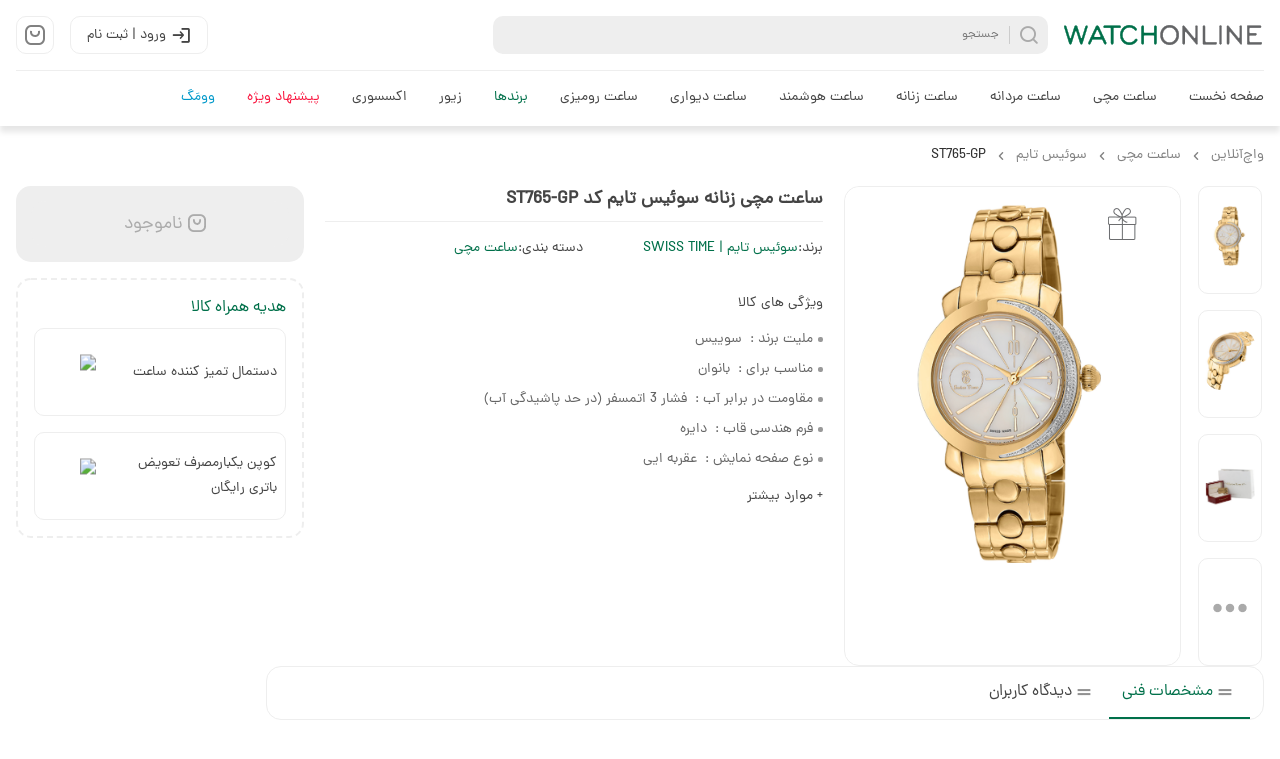

--- FILE ---
content_type: text/html; charset=utf-8
request_url: https://www.watchonline.shop/product/st765-gp
body_size: 22095
content:
<!DOCTYPE html><html lang="fa"><head><meta charSet="utf-8"/><title>ساعت مچی زنانه سوئیس تایم کد ST765-GP | فروشگاه اینترنتی ساعت واچ آنلاین | ساعت مچی، اکسسوری و زیورآلات</title><link rel="canonical" href="https://www.watchonline.shop/product/st765-gp"/><script type="application/ld+json">[{"@context":"http://schema.org","@type":"BreadcrumbList","itemListElement":[{"@type":"ListItem","position":1,"item":{"@id":"https://www.watchonline.shop","name":"واچ‌آنلاین"}},{"@type":"ListItem","position":2,"item":{"@id":"https://www.watchonline.shop/watch","name":"ساعت مچی"}},{"@type":"ListItem","position":3,"item":{"@id":"https://www.watchonline.shop/watch/swiss-time","name":"سوئیس تایم"}},{"@type":"ListItem","position":4,"item":{"@id":"https://www.watchonline.shop/product/st765-gp","name":"ST765-GP"}}]},{"@context":"https://schema.org/","@type":"Product","name":"ساعت مچی زنانه سوئیس تایم کد ST765-GP","image":["https://static.watchonline.shop/public/products/208503/gallery/135438/st765-gp-2.jpg","https://static.watchonline.shop/public/products/208503/gallery/135439/st765-gp-3.jpg","https://static.watchonline.shop/public/products/208503/gallery/135432/st765-gp-4.jpg"],"description":"","sku":"ST765-GP","mpn":"ST765-GP","category":"https://www.watchonline.shop/watch","brand":{"@type":"Brand","name":"سوئیس تایم","url":"https://www.watchonline.shop/watch/swiss-time"},"offers":{"@type":"Offer","url":"https://www.watchonline.shop/product/st765-gp","priceCurrency":"IRR","price":0,"itemCondition":"https://schema.org/NewCondition","availability":"https://schema.org/OutOfStock","hasMerchantReturnPolicy":{"@type":"MerchantReturnPolicy","applicableCountry":"IR","returnPolicyCategory":"https://schema.org/MerchantReturnFiniteReturnWindow","merchantReturnDays":7,"returnMethod":"https://schema.org/ReturnByMail","returnFees":"https://schema.org/FreeReturn"}}}]</script><meta name="robots" content="noindex"/><meta name="viewport" content="width=device-width, initial-scale=1, maximum-scale=2, user-scalable=yes"/><meta name="next-head-count" content="6"/><link rel="preload" href="/fonts/dana/regular.woff" as="font" type="font/woff" crossorigin="true"/><link rel="preload" href="/fonts/iran_yekan/regular.woff2" as="font" type="font/woff2" crossorigin="true"/><link rel="apple-touch-icon" sizes="180x180" href="/images/favicon/apple-touch-icon.png"/><link rel="icon" type="image/png" sizes="32x32" href="/images/favicon/favicon-32x32.png"/><link rel="icon" type="image/png" sizes="16x16" href="/images/favicon/favicon-16x16.png"/><link rel="manifest" href="/images/favicon/site.webmanifest"/><meta charSet="utf-8"/><meta name="enamad" content="552233"/><link data-next-font="" rel="preconnect" href="/" crossorigin="anonymous"/><link rel="preload" href="/_next/static/css/04e1f114b200e0d9.css" as="style"/><link rel="stylesheet" href="/_next/static/css/04e1f114b200e0d9.css" data-n-g=""/><link rel="preload" href="/_next/static/css/692d1018699fa5ea.css" as="style"/><link rel="stylesheet" href="/_next/static/css/692d1018699fa5ea.css" data-n-p=""/><link rel="preload" href="/_next/static/css/9a3ebc1a28b4c9c1.css" as="style"/><link rel="stylesheet" href="/_next/static/css/9a3ebc1a28b4c9c1.css" data-n-p=""/><link rel="preload" href="/_next/static/css/ed01ea0498f755e7.css" as="style"/><link rel="stylesheet" href="/_next/static/css/ed01ea0498f755e7.css" data-n-p=""/><noscript data-n-css=""></noscript><script defer="" nomodule="" src="/_next/static/chunks/polyfills-78c92fac7aa8fdd8.js"></script><script src="/_next/static/chunks/webpack-03960ce47a639816.js" defer=""></script><script src="/_next/static/chunks/framework-a2363dd3c3dbe572.js" defer=""></script><script src="/_next/static/chunks/main-1603b0cdefd5f8d9.js" defer=""></script><script src="/_next/static/chunks/pages/_app-c62189e02e0eb3b0.js" defer=""></script><script src="/_next/static/chunks/451ae43a-cf8c3ac5c4261e11.js" defer=""></script><script src="/_next/static/chunks/1664-0f53d166a5c369a3.js" defer=""></script><script src="/_next/static/chunks/5675-4fb144a4a6ba484c.js" defer=""></script><script src="/_next/static/chunks/7948-5aabc001ac9b3b18.js" defer=""></script><script src="/_next/static/chunks/2475-c3f2daf0838f1cbd.js" defer=""></script><script src="/_next/static/chunks/1591-267597d3abf22776.js" defer=""></script><script src="/_next/static/chunks/3296-6d3e75d041abd282.js" defer=""></script><script src="/_next/static/chunks/5566-32e854692005c444.js" defer=""></script><script src="/_next/static/chunks/9386-82ce2ca55d5249c8.js" defer=""></script><script src="/_next/static/chunks/5242-9da3baecc57e05f3.js" defer=""></script><script src="/_next/static/chunks/8920-f16792c1cf39f371.js" defer=""></script><script src="/_next/static/chunks/3915-3f238c8253e114ad.js" defer=""></script><script src="/_next/static/chunks/7397-c3d806b46ff39c78.js" defer=""></script><script src="/_next/static/chunks/3612-fc614fbcfa431b51.js" defer=""></script><script src="/_next/static/chunks/9572-d55f7fc2f0c58a0b.js" defer=""></script><script src="/_next/static/chunks/5935-ff1f3c0b3bf5b9fe.js" defer=""></script><script src="/_next/static/chunks/7565-248d7d76a49eed92.js" defer=""></script><script src="/_next/static/chunks/7705-3d69e090bf8a95d8.js" defer=""></script><script src="/_next/static/chunks/767-da810d15d6b04332.js" defer=""></script><script src="/_next/static/chunks/2423-0ad437e5d09b57bd.js" defer=""></script><script src="/_next/static/chunks/1954-f8433067e2f37cd2.js" defer=""></script><script src="/_next/static/chunks/pages/product/%5Bslug%5D-a5941afcccd67e65.js" defer=""></script><script src="/_next/static/sjShWa4NrqaPAEIOmwGf9/_buildManifest.js" defer=""></script><script src="/_next/static/sjShWa4NrqaPAEIOmwGf9/_ssgManifest.js" defer=""></script></head><body><noscript><iframe src="https://www.googletagmanager.com/ns.html?id=GTM-5WLM8D5"
            height="0" width="0" style="display:none;visibility:hidden"></iframe></noscript><div id="__next"><header class="header_Header__QZTGk "><div class="large-container"><div class="header_main__lvu5U"><a class="header_logo__7ORQh" aria-label="لوگو واچ آنلاین" href="https://www.watchonline.shop"></a><div class="searchBox_SearchBox__uRWBb"><div class="searchBox_button__KmXZv"><i class="icon-Search pointer font-18"></i><span>جستجو</span></div></div><div class="actions_Actions__Pe00_"><button class="actions_button__M8N2J actions_login__dQmjC"><i class="icon-login font-20"></i>ورود | ثبت نام</button><button class="actions_button__M8N2J actions_cart__YwAdg" aria-label="Shopping Card"><span class="cardBadge_badgeBox__U_U_a farsi_number"><i class="icon-ShoppingBag  undefined font-20"></i></span></button></div></div><div id="navigation" role="navigation" aria-label="Navigation" class="navigation_NavigationWrapper__F6iuO  "><button type="button" aria-label="close" class="navigation_closeButton__c1KaK"><i></i><i></i><i></i></button><nav role="navigation" aria-label="Navigation" class="navigation_Nav__gaQg4" itemType="https://schema.org/SiteNavigationElement"><ul role="menu" aria-label="Main Menu"><li itemProp="name" role="presentation" id="main-menu-home" class="home navigation_menuItem__hqGVE   "><a role="menuitem" itemProp="url" class="" href="https://www.watchonline.shop/">صفحه نخست</a></li><li itemProp="name" role="presentation" id="main-menu-watch" class="watch navigation_menuItem__hqGVE navigation_menuItem___hasChildren__fCO_U  "><a role="menuitem" class="" itemProp="url" href="https://www.watchonline.shop/watch">ساعت مچی</a><div class="navigation_dropDownMenu__UbQ3F "><ul role="menu" class="large-container"><li itemProp="name" role="presentation" class="brands navigation_menuItem__hqGVE   navigation_menuItem___mobile_only__ChQv4"><a role="menuitem" itemProp="url" class="" href="https://www.watchonline.shop/watch">تمامی ساعت ها</a></li><li itemProp="name" role="presentation" class="brands navigation_menuItem__hqGVE navigation_menuItem___hasChildren__fCO_U  "><a role="menuitem" class="" itemProp="url" href="https://www.watchonline.shop/watch_brands">بر اساس برند</a><ul role="menu" class="navigation_subMenu__P8pga  navigation_dropDownMenu___ul_c1__3_phh"><li itemProp="name" role="presentation" class="brands navigation_menuItem__hqGVE   navigation_menuItem___mobile_only__ChQv4"><a role="menuitem" itemProp="url" class="" href="https://www.watchonline.shop/watch_brands">تمامی برندهای ساعت</a></li><li itemProp="name" role="presentation" class=" navigation_menuItem__hqGVE   "><a role="menuitem" itemProp="url" class="" href="https://www.watchonline.shop/watch/ice-watch">آیس واچ</a></li><li itemProp="name" role="presentation" class=" navigation_menuItem__hqGVE   "><a role="menuitem" itemProp="url" class="" href="https://www.watchonline.shop/watch/orient">اورینت</a></li><li itemProp="name" role="presentation" class=" navigation_menuItem__hqGVE   "><a role="menuitem" itemProp="url" class="" href="https://www.watchonline.shop/watch/omax">اوماکس</a></li><li itemProp="name" role="presentation" class=" navigation_menuItem__hqGVE   "><a role="menuitem" itemProp="url" class="" href="https://www.watchonline.shop/watch/romanson">رومانسون</a></li><li itemProp="name" role="presentation" class=" navigation_menuItem__hqGVE   "><a role="menuitem" itemProp="url" class="" href="https://www.watchonline.shop/watch/citizen">سیتیزن</a></li><li itemProp="name" role="presentation" class=" navigation_menuItem__hqGVE   "><a role="menuitem" itemProp="url" class="" href="https://www.watchonline.shop/watch/seiko">سیکو</a></li><li itemProp="name" role="presentation" class=" navigation_menuItem__hqGVE   "><a role="menuitem" itemProp="url" class="" href="https://www.watchonline.shop/watch/casio">کاسیو</a></li><li itemProp="name" role="presentation" class=" navigation_menuItem__hqGVE   "><a role="menuitem" itemProp="url" class="" href="https://www.watchonline.shop/watch/q-and-q">کیو اند کیو</a></li><li itemProp="name" role="presentation" class=" navigation_menuItem__hqGVE   "><a role="menuitem" itemProp="url" class="" href="https://www.watchonline.shop/watch/naviforce">نیوی فورس</a></li></ul></li><li itemProp="name" role="presentation" class="attributes navigation_menuItem__hqGVE navigation_menuItem___hasChildren__fCO_U  "><span>بر اساس ویژگی</span><ul role="menu" class="navigation_subMenu__P8pga  navigation_dropDownMenu___ul_c1__3_phh"><li itemProp="name" role="presentation" class=" navigation_menuItem__hqGVE   "><a role="menuitem" itemProp="url" class="" href="https://www.watchonline.shop/digital-wristwatch">دیجیتال</a></li><li itemProp="name" role="presentation" class=" navigation_menuItem__hqGVE   "><a role="menuitem" itemProp="url" class="" href="https://www.watchonline.shop/automatic-watch">اتوماتیک</a></li><li itemProp="name" role="presentation" class=" navigation_menuItem__hqGVE   "><a role="menuitem" itemProp="url" class="" href="https://www.watchonline.shop/quartz-wristwatch">کوارتز</a></li><li itemProp="name" role="presentation" class=" navigation_menuItem__hqGVE   "><a role="menuitem" itemProp="url" class="" href="https://www.watchonline.shop/solar-powered-movement-watches">سولار (خورشیدی)</a></li><li itemProp="name" role="presentation" class=" navigation_menuItem__hqGVE   "><a role="menuitem" itemProp="url" class="" href="https://www.watchonline.shop/chronograph-watches">کرونوگراف</a></li><li itemProp="name" role="presentation" class=" navigation_menuItem__hqGVE   "><a role="menuitem" itemProp="url" class="" href="https://www.watchonline.shop/leather-strap-watch">بند چرمی</a></li><li itemProp="name" role="presentation" class=" navigation_menuItem__hqGVE   "><a role="menuitem" itemProp="url" class="" href="https://www.watchonline.shop/steel-strap-watch">بند استیل</a></li></ul></li><li itemProp="name" role="presentation" class="prices navigation_menuItem__hqGVE navigation_menuItem___hasChildren__fCO_U  "><span>بر اساس قیمت</span><ul role="menu" class="navigation_subMenu__P8pga  navigation_dropDownMenu___ul_c1__3_phh"><li itemProp="name" role="presentation" class=" navigation_menuItem__hqGVE   "><a role="menuitem" itemProp="url" class="" href="https://www.watchonline.shop/wristwatches-to-3">تا 3 میلیون تومان</a></li><li itemProp="name" role="presentation" class=" navigation_menuItem__hqGVE   "><a role="menuitem" itemProp="url" class="" href="https://www.watchonline.shop/wristwatches-3-to-5">3 تا 5 میلیون تومان</a></li><li itemProp="name" role="presentation" class=" navigation_menuItem__hqGVE   "><a role="menuitem" itemProp="url" class="" href="https://www.watchonline.shop/wristwatches-5-to-10">5 تا 10 میلیون تومان</a></li><li itemProp="name" role="presentation" class=" navigation_menuItem__hqGVE   "><a role="menuitem" itemProp="url" class="" href="https://www.watchonline.shop/wristwatches-over-10">10 میلیون تومان به بالا</a></li></ul></li></ul></div></li><li itemProp="name" role="presentation" id="main-menu-watch-mens" class=" navigation_menuItem__hqGVE navigation_menuItem___hasChildren__fCO_U  "><a role="menuitem" class="" itemProp="url" href="https://www.watchonline.shop/watch/mens">ساعت مردانه</a><div class="navigation_dropDownMenu__UbQ3F "><ul role="menu" class="large-container"><li itemProp="name" role="presentation" class="brands navigation_menuItem__hqGVE   navigation_menuItem___mobile_only__ChQv4"><a role="menuitem" itemProp="url" class="" href="https://www.watchonline.shop/watch/mens">تمامی ساعت های مردانه</a></li><li itemProp="name" role="presentation" class="brands navigation_menuItem__hqGVE navigation_menuItem___hasChildren__fCO_U  "><a role="menuitem" class="" itemProp="url" href="https://www.watchonline.shop/watch_brands">بر اساس برند</a><ul role="menu" class="navigation_subMenu__P8pga  navigation_dropDownMenu___ul_c1__3_phh"><li itemProp="name" role="presentation" class="brands navigation_menuItem__hqGVE   navigation_menuItem___mobile_only__ChQv4"><a role="menuitem" itemProp="url" class="" href="https://www.watchonline.shop/watch_brands">تمامی برندهای ساعت</a></li><li itemProp="name" role="presentation" class=" navigation_menuItem__hqGVE   "><a role="menuitem" itemProp="url" class="" href="https://www.watchonline.shop/watch/ice-watch/mens">آیس واچ</a></li><li itemProp="name" role="presentation" class=" navigation_menuItem__hqGVE   "><a role="menuitem" itemProp="url" class="" href="https://www.watchonline.shop/watch/orient/mens">اورینت</a></li><li itemProp="name" role="presentation" class=" navigation_menuItem__hqGVE   "><a role="menuitem" itemProp="url" class="" href="https://www.watchonline.shop/watch/omax/mens">اوماکس</a></li><li itemProp="name" role="presentation" class=" navigation_menuItem__hqGVE   "><a role="menuitem" itemProp="url" class="" href="https://www.watchonline.shop/watch/romanson/mens">رومانسون</a></li><li itemProp="name" role="presentation" class=" navigation_menuItem__hqGVE   "><a role="menuitem" itemProp="url" class="" href="https://www.watchonline.shop/watch/citizen/mens">سیتیزن</a></li><li itemProp="name" role="presentation" class=" navigation_menuItem__hqGVE   "><a role="menuitem" itemProp="url" class="" href="https://www.watchonline.shop/watch/seiko/mens">سیکو</a></li><li itemProp="name" role="presentation" class=" navigation_menuItem__hqGVE   "><a role="menuitem" itemProp="url" class="" href="https://www.watchonline.shop/watch/casio/mens">کاسیو</a></li><li itemProp="name" role="presentation" class=" navigation_menuItem__hqGVE   "><a role="menuitem" itemProp="url" class="" href="https://www.watchonline.shop/watch/q-and-q/mens">کیو اند کیو</a></li><li itemProp="name" role="presentation" class=" navigation_menuItem__hqGVE   "><a role="menuitem" itemProp="url" class="" href="https://www.watchonline.shop/watch/naviforce/mens">نیوی فورس</a></li></ul></li><li itemProp="name" role="presentation" class="attributes navigation_menuItem__hqGVE navigation_menuItem___hasChildren__fCO_U  "><a role="menuitem" class="" itemProp="url" href="https://www.watchonline.shop/landing/watch_attributes">بر اساس ویژگی</a><ul role="menu" class="navigation_subMenu__P8pga  navigation_dropDownMenu___ul_c1__3_phh"><li itemProp="name" role="presentation" class="brands navigation_menuItem__hqGVE   navigation_menuItem___mobile_only__ChQv4"><a role="menuitem" itemProp="url" class="" href="https://www.watchonline.shop/landing/watch_attributes">ویژگی‌های ساعت</a></li><li itemProp="name" role="presentation" class=" navigation_menuItem__hqGVE   "><a role="menuitem" itemProp="url" class="" href="https://www.watchonline.shop/mens-digital-wristwatch">دیجیتال</a></li><li itemProp="name" role="presentation" class=" navigation_menuItem__hqGVE   "><a role="menuitem" itemProp="url" class="" href="https://www.watchonline.shop/mens-automatic-wristwatch">اتوماتیک</a></li><li itemProp="name" role="presentation" class=" navigation_menuItem__hqGVE   "><a role="menuitem" itemProp="url" class="" href="https://www.watchonline.shop/mens-quartz-wristwatch">کوارتز</a></li><li itemProp="name" role="presentation" class=" navigation_menuItem__hqGVE   "><a role="menuitem" itemProp="url" class="" href="https://www.watchonline.shop/mens-solar-wristwatch">سولار (خورشیدی)</a></li><li itemProp="name" role="presentation" class=" navigation_menuItem__hqGVE   "><a role="menuitem" itemProp="url" class="" href="https://www.watchonline.shop/mens-leatherstrap-wristwatch">بند چرمی</a></li><li itemProp="name" role="presentation" class=" navigation_menuItem__hqGVE   "><a role="menuitem" itemProp="url" class="" href="https://www.watchonline.shop/mens-steelstrap-wristwatch">بند استیل</a></li></ul></li><li itemProp="name" role="presentation" class="prices navigation_menuItem__hqGVE navigation_menuItem___hasChildren__fCO_U  "><a role="menuitem" class="" itemProp="url" href="https://www.watchonline.shop/landing/watch_price">بر اساس قیمت</a><ul role="menu" class="navigation_subMenu__P8pga  navigation_dropDownMenu___ul_c1__3_phh"><li itemProp="name" role="presentation" class="prices navigation_menuItem__hqGVE   navigation_menuItem___mobile_only__ChQv4"><a role="menuitem" itemProp="url" class="" href="https://www.watchonline.shop/landing/watch_price">بازه‌های قیمتی ساعت</a></li><li itemProp="name" role="presentation" class=" navigation_menuItem__hqGVE   "><a role="menuitem" itemProp="url" class="" href="https://www.watchonline.shop/mens-wristwatches-to-3">تا 3 میلیون تومان</a></li><li itemProp="name" role="presentation" class=" navigation_menuItem__hqGVE   "><a role="menuitem" itemProp="url" class="" href="https://www.watchonline.shop/mens-wristwatches-3-to-5">3 تا 5 میلیون تومان</a></li><li itemProp="name" role="presentation" class=" navigation_menuItem__hqGVE   "><a role="menuitem" itemProp="url" class="" href="https://www.watchonline.shop/mens-wristwatches-5-to-10">5 تا 10 میلیون تومان</a></li><li itemProp="name" role="presentation" class=" navigation_menuItem__hqGVE   "><a role="menuitem" itemProp="url" class="" href="https://www.watchonline.shop/mens-wristwatches-over-10">10 میلیون تومان و بیشتر</a></li></ul></li></ul></div></li><li itemProp="name" role="presentation" id="main-menu-watch-ladies" class=" navigation_menuItem__hqGVE navigation_menuItem___hasChildren__fCO_U  "><a role="menuitem" class="" itemProp="url" href="https://www.watchonline.shop/watch/ladies">ساعت زنانه</a><div class="navigation_dropDownMenu__UbQ3F "><ul role="menu" class="large-container"><li itemProp="name" role="presentation" class="brands navigation_menuItem__hqGVE   navigation_menuItem___mobile_only__ChQv4"><a role="menuitem" itemProp="url" class="" href="https://www.watchonline.shop/watch/ladies">تمامی ساعت های زنانه</a></li><li itemProp="name" role="presentation" class="brands navigation_menuItem__hqGVE navigation_menuItem___hasChildren__fCO_U  "><a role="menuitem" class="" itemProp="url" href="https://www.watchonline.shop/watch_brands">بر اساس برند</a><ul role="menu" class="navigation_subMenu__P8pga  navigation_dropDownMenu___ul_c1__3_phh"><li itemProp="name" role="presentation" class="brands navigation_menuItem__hqGVE   navigation_menuItem___mobile_only__ChQv4"><a role="menuitem" itemProp="url" class="" href="https://www.watchonline.shop/watch_brands">تمامی برندهای ساعت</a></li><li itemProp="name" role="presentation" class=" navigation_menuItem__hqGVE   "><a role="menuitem" itemProp="url" class="" href="https://www.watchonline.shop/watch/ice-watch/ladies">آیس واچ</a></li><li itemProp="name" role="presentation" class=" navigation_menuItem__hqGVE   "><a role="menuitem" itemProp="url" class="" href="https://www.watchonline.shop/watch/orient/ladies">اورینت</a></li><li itemProp="name" role="presentation" class=" navigation_menuItem__hqGVE   "><a role="menuitem" itemProp="url" class="" href="https://www.watchonline.shop/watch/omax/ladies">اوماکس</a></li><li itemProp="name" role="presentation" class=" navigation_menuItem__hqGVE   "><a role="menuitem" itemProp="url" class="" href="https://www.watchonline.shop/watch/romanson/ladies">رومانسون</a></li><li itemProp="name" role="presentation" class=" navigation_menuItem__hqGVE   "><a role="menuitem" itemProp="url" class="" href="https://www.watchonline.shop/watch/citizen/ladies">سیتیزن</a></li><li itemProp="name" role="presentation" class=" navigation_menuItem__hqGVE   "><a role="menuitem" itemProp="url" class="" href="https://www.watchonline.shop/watch/seiko/ladies">سیکو</a></li><li itemProp="name" role="presentation" class=" navigation_menuItem__hqGVE   "><a role="menuitem" itemProp="url" class="" href="https://www.watchonline.shop/watch/casio/ladies">کاسیو</a></li><li itemProp="name" role="presentation" class=" navigation_menuItem__hqGVE   "><a role="menuitem" itemProp="url" class="" href="https://www.watchonline.shop/watch/q-and-q/ladies">کیو اند کیو</a></li><li itemProp="name" role="presentation" class=" navigation_menuItem__hqGVE   "><a role="menuitem" itemProp="url" class="" href="https://www.watchonline.shop/watch/naviforce/ladies">نیوی فورس</a></li></ul></li><li itemProp="name" role="presentation" class="attributes navigation_menuItem__hqGVE navigation_menuItem___hasChildren__fCO_U  "><a role="menuitem" class="" itemProp="url" href="https://www.watchonline.shop/landing/watch_attributes">بر اساس ویژگی</a><ul role="menu" class="navigation_subMenu__P8pga  navigation_dropDownMenu___ul_c1__3_phh"><li itemProp="name" role="presentation" class="brands navigation_menuItem__hqGVE   navigation_menuItem___mobile_only__ChQv4"><a role="menuitem" itemProp="url" class="" href="https://www.watchonline.shop/landing/watch_attributes">ویژگی‌های ساعت</a></li><li itemProp="name" role="presentation" class=" navigation_menuItem__hqGVE   "><a role="menuitem" itemProp="url" class="" href="https://www.watchonline.shop/ladies-digital-wristwatch">دیجیتال</a></li><li itemProp="name" role="presentation" class=" navigation_menuItem__hqGVE   "><a role="menuitem" itemProp="url" class="" href="https://www.watchonline.shop/ladies-automatic-wristwatch">اتوماتیک</a></li><li itemProp="name" role="presentation" class=" navigation_menuItem__hqGVE   "><a role="menuitem" itemProp="url" class="" href="https://www.watchonline.shop/ladies-quartz-wristwatch">کوارتز</a></li><li itemProp="name" role="presentation" class=" navigation_menuItem__hqGVE   "><a role="menuitem" itemProp="url" class="" href="https://www.watchonline.shop/ladies-solar-wristwatch">سولار (خورشیدی)</a></li><li itemProp="name" role="presentation" class=" navigation_menuItem__hqGVE   "><a role="menuitem" itemProp="url" class="" href="https://www.watchonline.shop/ladies-leatherstrap-wristwatch">بند چرمی</a></li><li itemProp="name" role="presentation" class=" navigation_menuItem__hqGVE   "><a role="menuitem" itemProp="url" class="" href="https://www.watchonline.shop/ladies-steelstrap-wristwatch">بند استیل</a></li></ul></li><li itemProp="name" role="presentation" class="prices navigation_menuItem__hqGVE navigation_menuItem___hasChildren__fCO_U  "><a role="menuitem" class="" itemProp="url" href="https://www.watchonline.shop/landing/watch_price">بر اساس قیمت</a><ul role="menu" class="navigation_subMenu__P8pga  navigation_dropDownMenu___ul_c1__3_phh"><li itemProp="name" role="presentation" class="prices navigation_menuItem__hqGVE   navigation_menuItem___mobile_only__ChQv4"><a role="menuitem" itemProp="url" class="" href="https://www.watchonline.shop/landing/watch_price">بازه‌های قیمتی ساعت</a></li><li itemProp="name" role="presentation" class=" navigation_menuItem__hqGVE   "><a role="menuitem" itemProp="url" class="" href="https://www.watchonline.shop/ladies-wristwatches-to-3">تا 3 میلیون تومان</a></li><li itemProp="name" role="presentation" class=" navigation_menuItem__hqGVE   "><a role="menuitem" itemProp="url" class="" href="https://www.watchonline.shop/ladies-wristwatches-3-to-5">3 تا 5 میلیون تومان</a></li><li itemProp="name" role="presentation" class=" navigation_menuItem__hqGVE   "><a role="menuitem" itemProp="url" class="" href="https://www.watchonline.shop/ladies-wristwatches-5-to-10">5 تا 10 میلیون تومان</a></li><li itemProp="name" role="presentation" class=" navigation_menuItem__hqGVE   "><a role="menuitem" itemProp="url" class="" href="https://www.watchonline.shop/ladies-wristwatches-over-10">10 میلیون تومان و بیشتر</a></li></ul></li></ul></div></li><li itemProp="name" role="presentation" id="main-menu-smartwatch" class=" navigation_menuItem__hqGVE   "><a role="menuitem" itemProp="url" class="" href="https://www.watchonline.shop/smart-watches">ساعت هوشمند</a></li><li itemProp="name" role="presentation" id="main-menu-wall-clock" class=" navigation_menuItem__hqGVE   "><a role="menuitem" itemProp="url" class="" href="https://www.watchonline.shop/wall-clock">ساعت دیواری</a></li><li itemProp="name" role="presentation" id="main-menu-table-clock" class=" navigation_menuItem__hqGVE   "><a role="menuitem" itemProp="url" class="" href="https://www.watchonline.shop/table-clock">ساعت رومیزی</a></li><li itemProp="name" role="presentation" id="main-menu-watch-brands" class="watch_brands navigation_menuItem__hqGVE navigation_menuItem___hasChildren__fCO_U  "><a role="menuitem" class="navigation_link___brands__EBMAa" itemProp="url" href="https://www.watchonline.shop/watch_brands">برندها</a><div class="navigation_dropDownMenu__UbQ3F "><div class="brandsFiltersMenu_dropDownMenuBrands__F2qf7 large-container"><ul role="menu"><li class="brandsFiltersMenu_brand__2lyzw brandsFiltersMenu_brand___show__wXeaR"><a itemProp="url" href="https://www.watchonline.shop/watch/atlantic">آتلانتیک</a></li><li class="brandsFiltersMenu_brand__2lyzw brandsFiltersMenu_brand___show__wXeaR"><a itemProp="url" href="https://www.watchonline.shop/watch/adriatica">آدریاتیکا</a></li><li class="brandsFiltersMenu_brand__2lyzw brandsFiltersMenu_brand___show__wXeaR"><a itemProp="url" href="https://www.watchonline.shop/watch/alba">آلبا</a></li><li class="brandsFiltersMenu_brand__2lyzw brandsFiltersMenu_brand___show__wXeaR"><a itemProp="url" href="https://www.watchonline.shop/watch/albert-riele">آلبرت ریله</a></li><li class="brandsFiltersMenu_brand__2lyzw brandsFiltersMenu_brand___show__wXeaR"><a itemProp="url" href="https://www.watchonline.shop/watch/andre-mouche">آندره موشه</a></li><li class="brandsFiltersMenu_brand__2lyzw brandsFiltersMenu_brand___show__wXeaR"><a itemProp="url" href="https://www.watchonline.shop/watch/ice-watch">آیس واچ</a></li><li class="brandsFiltersMenu_brand__2lyzw brandsFiltersMenu_brand___show__wXeaR"><a itemProp="url" href="https://www.watchonline.shop/watch/edox">ادوکس</a></li><li class="brandsFiltersMenu_brand__2lyzw brandsFiltersMenu_brand___show__wXeaR"><a itemProp="url" href="https://www.watchonline.shop/watch/aztorin">ازتورین</a></li><li class="brandsFiltersMenu_brand__2lyzw brandsFiltersMenu_brand___show__wXeaR"><a itemProp="url" href="https://www.watchonline.shop/watch/slazenger">اسلازنجر</a></li><li class="brandsFiltersMenu_brand__2lyzw brandsFiltersMenu_brand___show__wXeaR"><a itemProp="url" href="https://www.watchonline.shop/watch/elixa">الیکسا</a></li><li class="brandsFiltersMenu_brand__2lyzw brandsFiltersMenu_brand___show__wXeaR"><a itemProp="url" href="https://www.watchonline.shop/watch/mm">ام اند ام</a></li><li class="brandsFiltersMenu_brand__2lyzw brandsFiltersMenu_brand___show__wXeaR"><a itemProp="url" href="https://www.watchonline.shop/watch/emile-chouriet">امیل شوریه</a></li><li class="brandsFiltersMenu_brand__2lyzw brandsFiltersMenu_brand___show__wXeaR"><a itemProp="url" href="https://www.watchonline.shop/watch/enicar">انیکار</a></li><li class="brandsFiltersMenu_brand__2lyzw brandsFiltersMenu_brand___show__wXeaR"><a itemProp="url" href="https://www.watchonline.shop/watch/orient">اورینت</a></li><li class="brandsFiltersMenu_brand__2lyzw brandsFiltersMenu_brand___show__wXeaR"><a itemProp="url" href="https://www.watchonline.shop/watch/omax">اوماکس</a></li><li class="brandsFiltersMenu_brand__2lyzw brandsFiltersMenu_brand___show__wXeaR"><a itemProp="url" href="https://www.watchonline.shop/watch/am-pm">ای ام پی ام</a></li><li class="brandsFiltersMenu_brand__2lyzw brandsFiltersMenu_brand___show__wXeaR"><a itemProp="url" href="https://www.watchonline.shop/watch/epos">ایپوز</a></li><li class="brandsFiltersMenu_brand__2lyzw "><a itemProp="url" href="https://www.watchonline.shop/watch/brosway">برازوی</a></li><li class="brandsFiltersMenu_brand__2lyzw "><a itemProp="url" href="https://www.watchonline.shop/watch/briston">بریستون</a></li><li class="brandsFiltersMenu_brand__2lyzw "><a itemProp="url" href="https://www.watchonline.shop/watch/bering">برینگ</a></li><li class="brandsFiltersMenu_brand__2lyzw "><a itemProp="url" href="https://www.watchonline.shop/watch/patrouille-de-france">پاتقیو دیفیقانس</a></li><li class="brandsFiltersMenu_brand__2lyzw "><a itemProp="url" href="https://www.watchonline.shop/watch/paul-edward">پاول ادوارد</a></li><li class="brandsFiltersMenu_brand__2lyzw "><a itemProp="url" href="https://www.watchonline.shop/watch/polo-exchange">پولو اکسچنج</a></li><li class="brandsFiltersMenu_brand__2lyzw "><a itemProp="url" href="https://www.watchonline.shop/watch/pierre-ricaud">پیر ریکود</a></li><li class="brandsFiltersMenu_brand__2lyzw "><a itemProp="url" href="https://www.watchonline.shop/watch/pierre-cardin">پیر کاردین</a></li><li class="brandsFiltersMenu_brand__2lyzw "><a itemProp="url" href="https://www.watchonline.shop/watch/pierre-petit">پیرپتی</a></li><li class="brandsFiltersMenu_brand__2lyzw "><a itemProp="url" href="https://www.watchonline.shop/watch/picto">پیکتو</a></li><li class="brandsFiltersMenu_brand__2lyzw "><a itemProp="url" href="https://www.watchonline.shop/watch/tophill">تاپ هیل</a></li><li class="brandsFiltersMenu_brand__2lyzw "><a itemProp="url" href="https://www.watchonline.shop/watch/trussardi">تروساردی</a></li><li class="brandsFiltersMenu_brand__2lyzw "><a itemProp="url" href="https://www.watchonline.shop/watch/tekday">تک دی</a></li><li class="brandsFiltersMenu_brand__2lyzw "><a itemProp="url" href="https://www.watchonline.shop/watch/tornado">تورنادو</a></li><li class="brandsFiltersMenu_brand__2lyzw "><a itemProp="url" href="https://www.watchonline.shop/watch/tissot">تیسوت</a></li><li class="brandsFiltersMenu_brand__2lyzw "><a itemProp="url" href="https://www.watchonline.shop/watch/jaguar">جگوار</a></li><li class="brandsFiltersMenu_brand__2lyzw "><a itemProp="url" href="https://www.watchonline.shop/watch/jowissa">جویسا</a></li><li class="brandsFiltersMenu_brand__2lyzw "><a itemProp="url" href="https://www.watchonline.shop/watch/gf-ferre">جی اف فره</a></li><li class="brandsFiltersMenu_brand__2lyzw "><a itemProp="url" href="https://www.watchonline.shop/watch/go">جی او</a></li><li class="brandsFiltersMenu_brand__2lyzw "><a itemProp="url" href="https://www.watchonline.shop/watch/daniel-wellington">دنیل ولینگتون</a></li><li class="brandsFiltersMenu_brand__2lyzw "><a itemProp="url" href="https://www.watchonline.shop/watch/david-guner">دیوید گانر</a></li><li class="brandsFiltersMenu_brand__2lyzw "><a itemProp="url" href="https://www.watchonline.shop/watch/rado">رادو</a></li><li class="brandsFiltersMenu_brand__2lyzw "><a itemProp="url" href="https://www.watchonline.shop/watch/ruckfield">راک فیلد</a></li><li class="brandsFiltersMenu_brand__2lyzw "><a itemProp="url" href="https://www.watchonline.shop/watch/rotary">روتاری</a></li><li class="brandsFiltersMenu_brand__2lyzw "><a itemProp="url" href="https://www.watchonline.shop/watch/rodania">رودانیا</a></li><li class="brandsFiltersMenu_brand__2lyzw "><a itemProp="url" href="https://www.watchonline.shop/watch/romanson">رومانسون</a></li><li class="brandsFiltersMenu_brand__2lyzw "><a itemProp="url" href="https://www.watchonline.shop/watch/raymond-weil">ریموند ویل</a></li><li class="brandsFiltersMenu_brand__2lyzw "><a itemProp="url" href="https://www.watchonline.shop/watch/jacques-philippe">ژاک فیلیپ</a></li><li class="brandsFiltersMenu_brand__2lyzw "><a itemProp="url" href="https://www.watchonline.shop/watch/jacques-lemans">ژاک لمن</a></li><li class="brandsFiltersMenu_brand__2lyzw "><a itemProp="url" href="https://www.watchonline.shop/watch/sandoz">ساندوز</a></li><li class="brandsFiltersMenu_brand__2lyzw "><a itemProp="url" href="https://www.watchonline.shop/watch/certus">سرتوس</a></li><li class="brandsFiltersMenu_brand__2lyzw "><a itemProp="url" href="https://www.watchonline.shop/watch/certina">سرتینا</a></li><li class="brandsFiltersMenu_brand__2lyzw "><a itemProp="url" href="https://www.watchonline.shop/watch/sector">سکتور</a></li><li class="brandsFiltersMenu_brand__2lyzw "><a itemProp="url" href="https://www.watchonline.shop/watch/swatch">سواچ</a></li><li class="brandsFiltersMenu_brand__2lyzw "><a itemProp="url" href="https://www.watchonline.shop/watch/sevenfriday">سون فرایدی</a></li><li class="brandsFiltersMenu_brand__2lyzw "><a itemProp="url" href="https://www.watchonline.shop/watch/citizen">سیتیزن</a></li><li class="brandsFiltersMenu_brand__2lyzw "><a itemProp="url" href="https://www.watchonline.shop/watch/seiko">سیکو</a></li><li class="brandsFiltersMenu_brand__2lyzw "><a itemProp="url" href="https://www.watchonline.shop/watch/frederique-constant">فردریک کنستانت</a></li><li class="brandsFiltersMenu_brand__2lyzw "><a itemProp="url" href="https://www.watchonline.shop/watch/french-connection">فرنچ کانکشن</a></li><li class="brandsFiltersMenu_brand__2lyzw "><a itemProp="url" href="https://www.watchonline.shop/watch/festina">فستینا</a></li><li class="brandsFiltersMenu_brand__2lyzw "><a itemProp="url" href="https://www.watchonline.shop/watch/fortis">فورتیس</a></li><li class="brandsFiltersMenu_brand__2lyzw "><a itemProp="url" href="https://www.watchonline.shop/watch/filippo-loreti">فیلیپو لورتی</a></li><li class="brandsFiltersMenu_brand__2lyzw "><a itemProp="url" href="https://www.watchonline.shop/watch/caterpillar">کاترپیلار</a></li><li class="brandsFiltersMenu_brand__2lyzw "><a itemProp="url" href="https://www.watchonline.shop/watch/karston">کارستون</a></li><li class="brandsFiltersMenu_brand__2lyzw "><a itemProp="url" href="https://www.watchonline.shop/watch/casio">کاسیو</a></li><li class="brandsFiltersMenu_brand__2lyzw "><a itemProp="url" href="https://www.watchonline.shop/watch/calypso">کالیپسو</a></li><li class="brandsFiltersMenu_brand__2lyzw "><a itemProp="url" href="https://www.watchonline.shop/watch/candino">کاندینو</a></li><li class="brandsFiltersMenu_brand__2lyzw "><a itemProp="url" href="https://www.watchonline.shop/watch/cover">کاور</a></li><li class="brandsFiltersMenu_brand__2lyzw "><a itemProp="url" href="https://www.watchonline.shop/watch/clyda">کلیدا</a></li><li class="brandsFiltersMenu_brand__2lyzw "><a itemProp="url" href="https://www.watchonline.shop/watch/cornavin">کورناوین</a></li><li class="brandsFiltersMenu_brand__2lyzw "><a itemProp="url" href="https://www.watchonline.shop/watch/como-milano">کومو میلانو</a></li><li class="brandsFiltersMenu_brand__2lyzw "><a itemProp="url" href="https://www.watchonline.shop/watch/q-and-q">کیو اند کیو</a></li><li class="brandsFiltersMenu_brand__2lyzw "><a itemProp="url" href="https://www.watchonline.shop/watch/guess">گس</a></li><li class="brandsFiltersMenu_brand__2lyzw "><a itemProp="url" href="https://www.watchonline.shop/watch/guardo">گواردو</a></li><li class="brandsFiltersMenu_brand__2lyzw "><a itemProp="url" href="https://www.watchonline.shop/watch/lancaster">لنکستر</a></li><li class="brandsFiltersMenu_brand__2lyzw "><a itemProp="url" href="https://www.watchonline.shop/watch/lotus">لوتوس</a></li><li class="brandsFiltersMenu_brand__2lyzw "><a itemProp="url" href="https://www.watchonline.shop/watch/lucien-rochat">لوسین روشا</a></li><li class="brandsFiltersMenu_brand__2lyzw "><a itemProp="url" href="https://www.watchonline.shop/watch/louis-erard">لوییس ارارد</a></li><li class="brandsFiltersMenu_brand__2lyzw "><a itemProp="url" href="https://www.watchonline.shop/watch/lee-cooper">لی کوپر</a></li><li class="brandsFiltersMenu_brand__2lyzw "><a itemProp="url" href="https://www.watchonline.shop/watch/lip">لیپ</a></li><li class="brandsFiltersMenu_brand__2lyzw "><a itemProp="url" href="https://www.watchonline.shop/watch/mark-maddox">مارک مدوکس</a></li><li class="brandsFiltersMenu_brand__2lyzw "><a itemProp="url" href="https://www.watchonline.shop/watch/maserati">مازراتی</a></li><li class="brandsFiltersMenu_brand__2lyzw "><a itemProp="url" href="https://www.watchonline.shop/watch/mathey-tissot">متی تیسوت</a></li><li class="brandsFiltersMenu_brand__2lyzw "><a itemProp="url" href="https://www.watchonline.shop/watch/manager">منیجر</a></li><li class="brandsFiltersMenu_brand__2lyzw "><a itemProp="url" href="https://www.watchonline.shop/watch/movado">موادو</a></li><li class="brandsFiltersMenu_brand__2lyzw "><a itemProp="url" href="https://www.watchonline.shop/watch/maurice-lacroix">موريس لاكروا</a></li><li class="brandsFiltersMenu_brand__2lyzw "><a itemProp="url" href="https://www.watchonline.shop/watch/microcell">میکروسل</a></li><li class="brandsFiltersMenu_brand__2lyzw "><a itemProp="url" href="https://www.watchonline.shop/watch/milano-x-change">میلانو اکسچنج</a></li><li class="brandsFiltersMenu_brand__2lyzw "><a itemProp="url" href="https://www.watchonline.shop/watch/naviforce">نیوی فورس</a></li><li class="brandsFiltersMenu_brand__2lyzw "><a itemProp="url" href="https://www.watchonline.shop/watch/hanowa">هانوا</a></li><li class="brandsFiltersMenu_brand__2lyzw "><a itemProp="url" href="https://www.watchonline.shop/watch/haurex">هورکس</a></li><li class="brandsFiltersMenu_brand__2lyzw "><a itemProp="url" href="https://www.watchonline.shop/watch/wainer">واینر</a></li><li class="brandsFiltersMenu_brand__2lyzw "><a itemProp="url" href="https://www.watchonline.shop/watch/westar">وستار</a></li><li class="brandsFiltersMenu_brand__2lyzw "><a itemProp="url" href="https://www.watchonline.shop/watch/welder">ولدر</a></li><li class="brandsFiltersMenu_brand__2lyzw "><a itemProp="url" href="https://www.watchonline.shop/watch/viceroy">ویسروی</a></li></ul></div></div></li><li itemProp="name" role="presentation" id="main-menu-jewelry" class="jewelry navigation_menuItem__hqGVE navigation_menuItem___hasChildren__fCO_U  "><a role="menuitem" class="" itemProp="url" href="https://www.watchonline.shop/jewelry">زیور</a><div class="navigation_dropDownMenu__UbQ3F "><ul role="menu" class="large-container"><li itemProp="name" role="presentation" class="brands navigation_menuItem__hqGVE   navigation_menuItem___mobile_only__ChQv4"><a role="menuitem" itemProp="url" class="" href="https://www.watchonline.shop/jewelry">تمامی زیورها</a></li><li itemProp="name" role="presentation" class="brands navigation_menuItem__hqGVE navigation_menuItem___hasChildren__fCO_U  "><a role="menuitem" class="" itemProp="url" href="https://www.watchonline.shop/jewelry_brands">بر اساس برند</a><ul role="menu" class="navigation_subMenu__P8pga  navigation_dropDownMenu___ul_c2__4CVuE"><li itemProp="name" role="presentation" class=" navigation_menuItem__hqGVE   "><a role="menuitem" itemProp="url" class="" href="https://www.watchonline.shop/jewelry/ice-watch">آیس واچ</a></li><li itemProp="name" role="presentation" class=" navigation_menuItem__hqGVE   "><a role="menuitem" itemProp="url" class="" href="https://www.watchonline.shop/jewelry/daniel-wellington">دنیل ولینگتون</a></li><li itemProp="name" role="presentation" class=" navigation_menuItem__hqGVE   "><a role="menuitem" itemProp="url" class="" href="https://www.watchonline.shop/jewelry/lotus">لوتوس</a></li><li itemProp="name" role="presentation" class=" navigation_menuItem__hqGVE   "><a role="menuitem" itemProp="url" class="" href="https://www.watchonline.shop/jewelry/polo-exchange">پولو اکسچنج</a></li><li itemProp="name" role="presentation" class=" navigation_menuItem__hqGVE   "><a role="menuitem" itemProp="url" class="" href="https://www.watchonline.shop/jewelry/brosway">برازوی</a></li><li itemProp="name" role="presentation" class=" navigation_menuItem__hqGVE   "><a role="menuitem" itemProp="url" class="" href="https://www.watchonline.shop/jewelry/pierre-ricaud">پیر ریکود</a></li><li itemProp="name" role="presentation" class=" navigation_menuItem__hqGVE   "><a role="menuitem" itemProp="url" class="" href="https://www.watchonline.shop/jewelry/sevenfriday">سون فرایدی</a></li><li itemProp="name" role="presentation" class=" navigation_menuItem__hqGVE   "><a role="menuitem" itemProp="url" class="" href="https://www.watchonline.shop/jewelry/jacques-lemans">ژاک لمن</a></li><li itemProp="name" role="presentation" class=" navigation_menuItem__hqGVE   "><a role="menuitem" itemProp="url" class="" href="https://www.watchonline.shop/jewelry/jowissa">جویسا</a></li><li itemProp="name" role="presentation" class=" navigation_menuItem__hqGVE   "><a role="menuitem" itemProp="url" class="" href="https://www.watchonline.shop/jewelry/atlantic">آتلانتیک</a></li><li itemProp="name" role="presentation" class=" navigation_menuItem__hqGVE   "><a role="menuitem" itemProp="url" class="" href="https://www.watchonline.shop/jewelry/andre-mouche">آندره موشه</a></li><li itemProp="name" role="presentation" class=" navigation_menuItem__hqGVE   "><a role="menuitem" itemProp="url" class="" href="https://www.watchonline.shop/jewelry/viceroy">ویسروی</a></li><li itemProp="name" role="presentation" class=" navigation_menuItem__hqGVE   "><a role="menuitem" itemProp="url" class="" href="https://www.watchonline.shop/jewelry/time-force">تایم فورس</a></li><li itemProp="name" role="presentation" class=" navigation_menuItem__hqGVE   "><a role="menuitem" itemProp="url" class="" href="https://www.watchonline.shop/jewelry/rochet">روشه</a></li></ul></li><li itemProp="name" role="presentation" class="brands navigation_menuItem__hqGVE navigation_menuItem___hasChildren__fCO_U  "><a role="menuitem" class="" itemProp="url" href="https://www.watchonline.shop/jewelry_categories">بر اساس نوع</a><ul role="menu" class="navigation_subMenu__P8pga  navigation_dropDownMenu___ul_c1__3_phh"><li itemProp="name" role="presentation" class=" navigation_menuItem__hqGVE   "><a role="menuitem" itemProp="url" class="" href="https://www.watchonline.shop/jewelry/necklaces">گردنبند</a></li><li itemProp="name" role="presentation" class=" navigation_menuItem__hqGVE   "><a role="menuitem" itemProp="url" class="" href="https://www.watchonline.shop/jewelry/earrings">گوشواره</a></li><li itemProp="name" role="presentation" class=" navigation_menuItem__hqGVE   "><a role="menuitem" itemProp="url" class="" href="https://www.watchonline.shop/jewelry/bracelet">دستبند</a></li><li itemProp="name" role="presentation" class=" navigation_menuItem__hqGVE   "><a role="menuitem" itemProp="url" class="" href="https://www.watchonline.shop/jewelry/ring">انگشتر</a></li><li itemProp="name" role="presentation" class=" navigation_menuItem__hqGVE   "><a role="menuitem" itemProp="url" class="" href="https://www.watchonline.shop/jewelry/pendant">آویز</a></li></ul></li></ul></div></li><li itemProp="name" role="presentation" id="main-menu-accessory" class="accessory navigation_menuItem__hqGVE navigation_menuItem___hasChildren__fCO_U  "><a role="menuitem" class="" itemProp="url" href="https://www.watchonline.shop/accessory">اکسسوری</a><div class="navigation_dropDownMenu__UbQ3F "><ul role="menu" class="large-container"><li itemProp="name" role="presentation" class="brands navigation_menuItem__hqGVE   navigation_menuItem___mobile_only__ChQv4"><a role="menuitem" itemProp="url" class="" href="https://www.watchonline.shop/accessory">تمامی اکسسوری ها</a></li><li itemProp="name" role="presentation" class="brands navigation_menuItem__hqGVE navigation_menuItem___hasChildren__fCO_U  "><a role="menuitem" class="" itemProp="url" href="https://www.watchonline.shop/accessory_brands">بر اساس برند</a><ul role="menu" class="navigation_subMenu__P8pga  navigation_dropDownMenu___ul_c1__3_phh"><li itemProp="name" role="presentation" class=" navigation_menuItem__hqGVE   "><a role="menuitem" itemProp="url" class="" href="https://www.watchonline.shop/accessory/saint-honore">سانتانوره</a></li><li itemProp="name" role="presentation" class=" navigation_menuItem__hqGVE   "><a role="menuitem" itemProp="url" class="" href="https://www.watchonline.shop/accessory/brosway">برازوی</a></li><li itemProp="name" role="presentation" class=" navigation_menuItem__hqGVE   "><a role="menuitem" itemProp="url" class="" href="https://www.watchonline.shop/accessory/viceroy">ویسروی</a></li><li itemProp="name" role="presentation" class=" navigation_menuItem__hqGVE   "><a role="menuitem" itemProp="url" class="" href="https://www.watchonline.shop/accessory/rochet">روشه</a></li></ul></li><li itemProp="name" role="presentation" class="brands navigation_menuItem__hqGVE navigation_menuItem___hasChildren__fCO_U  "><a role="menuitem" class="" itemProp="url" href="https://www.watchonline.shop/accessory_categories">بر اساس نوع</a><ul role="menu" class="navigation_subMenu__P8pga  navigation_dropDownMenu___ul_c1__3_phh"><li itemProp="name" role="presentation" class=" navigation_menuItem__hqGVE   "><a role="menuitem" itemProp="url" class="" href="https://www.watchonline.shop/accessory/cufflinks">دکمه سردست</a></li><li itemProp="name" role="presentation" class=" navigation_menuItem__hqGVE   "><a role="menuitem" itemProp="url" class="" href="https://www.watchonline.shop/accessory/key-holder">جاکلیدی</a></li><li itemProp="name" role="presentation" class=" navigation_menuItem__hqGVE   "><a role="menuitem" itemProp="url" class="" href="https://www.watchonline.shop/accessory/stationery">نوشت افزار</a></li><li itemProp="name" role="presentation" class=" navigation_menuItem__hqGVE   "><a role="menuitem" itemProp="url" class="" href="https://www.watchonline.shop/accessory/billfold">کیف پول</a></li><li itemProp="name" role="presentation" class=" navigation_menuItem__hqGVE   "><a role="menuitem" itemProp="url" class="" href="https://www.watchonline.shop/accessory/card-holder">جاکارتی</a></li></ul></li></ul></div></li><li itemProp="name" role="presentation" id="main-menu-special-offers" class="special-offers navigation_menuItem__hqGVE   "><a role="menuitem" itemProp="url" class="navigation_link___special_offers__zBQn8" rel="nofollow" href="https://www.watchonline.shop/watch/?special_offers=true&amp;orderby=rand">پیشنهاد ویژه</a></li><li itemProp="name" role="presentation" id="main-menu-mag" class="mag navigation_menuItem__hqGVE   "><a role="menuitem" itemProp="url" target="_blank" href="https://www.watchonline.shop/mag" class="navigation_link___mag__KXI2F">وومَگ</a></li></ul></nav></div><div class="navigation_backDrop__So3G2 "></div></div></header><main class="main mb-doubleGutter large-container"><ol itemType="https://schema.org/BreadcrumbList" id="breadcrumbs" class="Breadcrumbs_breadcrumbs__i9d8P SingleProduct_BreadCrumb__Bw2S_"><li itemProp="itemListElement" itemType="https://schema.org/ListItem"><a itemProp="item" href="https://www.watchonline.shop"><span itemProp="name">واچ‌آنلاین</span></a><meta itemProp="position" content="1"/></li><li itemProp="itemListElement" itemType="https://schema.org/ListItem"><a itemProp="item" href="https://www.watchonline.shop/watch"><span itemProp="name">ساعت مچی</span></a><meta itemProp="position" content="2"/></li><li itemProp="itemListElement" itemType="https://schema.org/ListItem"><a itemProp="item" href="https://www.watchonline.shop/watch/swiss-time"><span itemProp="name">سوئیس تایم</span></a><meta itemProp="position" content="3"/></li><li itemProp="itemListElement" itemType="https://schema.org/ListItem"><a itemProp="item" href="https://www.watchonline.shop/product/st765-gp"><span itemProp="name">ST765-GP</span></a><meta itemProp="position" content="4"/></li></ol><div class="SingleProduct_SingleProductWrapper__eqcO6"><div class="SingleProduct_productGallery__9_s_U"><div class="Gallery_Gallery__sKv8P"><div class="swiper Gallery_imageGallery__p7q_J product_image_swiper"><div class="swiper-wrapper"><div class="swiper-slide"><div class="Gallery_card__I98_a"><figure style="background-image:none;background-position:0% 0%"><div class="Gallery_galleryItemWrapper__gHHLF"><img alt="ساعت مچی زنانه سوئیس تایم کد ST765-GP" loading="lazy" width="1500" height="1800" decoding="async" data-nimg="1" style="color:transparent;background-size:cover;background-position:50% 50%;background-repeat:no-repeat;background-image:url(&quot;data:image/svg+xml;charset=utf-8,%3Csvg xmlns=&#x27;http%3A//www.w3.org/2000/svg&#x27; viewBox=&#x27;0 0 1500 1800&#x27;%3E%3Cfilter id=&#x27;b&#x27; color-interpolation-filters=&#x27;sRGB&#x27;%3E%3CfeGaussianBlur stdDeviation=&#x27;20&#x27;/%3E%3C/filter%3E%3Cimage preserveAspectRatio=&#x27;none&#x27; filter=&#x27;url(%23b)&#x27; x=&#x27;0&#x27; y=&#x27;0&#x27; height=&#x27;100%25&#x27; width=&#x27;100%25&#x27; href=&#x27;/images/placeHolder.png&#x27;/%3E%3C/svg%3E&quot;)" src="https://static.watchonline.shop/public/products/208503/gallery/135438/st765-gp-2.jpg"/></div></figure></div></div><div class="swiper-slide"><div class="Gallery_card__I98_a"><figure style="background-image:none;background-position:0% 0%"><div class="Gallery_galleryItemWrapper__gHHLF"><img alt="ساعت مچی زنانه سوئیس تایم کد ST765-GP" loading="lazy" width="1500" height="1800" decoding="async" data-nimg="1" style="color:transparent;background-size:cover;background-position:50% 50%;background-repeat:no-repeat;background-image:url(&quot;data:image/svg+xml;charset=utf-8,%3Csvg xmlns=&#x27;http%3A//www.w3.org/2000/svg&#x27; viewBox=&#x27;0 0 1500 1800&#x27;%3E%3Cfilter id=&#x27;b&#x27; color-interpolation-filters=&#x27;sRGB&#x27;%3E%3CfeGaussianBlur stdDeviation=&#x27;20&#x27;/%3E%3C/filter%3E%3Cimage preserveAspectRatio=&#x27;none&#x27; filter=&#x27;url(%23b)&#x27; x=&#x27;0&#x27; y=&#x27;0&#x27; height=&#x27;100%25&#x27; width=&#x27;100%25&#x27; href=&#x27;/images/placeHolder.png&#x27;/%3E%3C/svg%3E&quot;)" src="https://static.watchonline.shop/public/products/208503/gallery/135439/st765-gp-3.jpg"/></div></figure></div></div><div class="swiper-slide"><div class="Gallery_card__I98_a"><figure style="background-image:none;background-position:0% 0%"><div class="Gallery_galleryItemWrapper__gHHLF"><img alt="ساعت مچی زنانه سوئیس تایم کد ST765-GP" loading="lazy" width="1500" height="1800" decoding="async" data-nimg="1" style="color:transparent;background-size:cover;background-position:50% 50%;background-repeat:no-repeat;background-image:url(&quot;data:image/svg+xml;charset=utf-8,%3Csvg xmlns=&#x27;http%3A//www.w3.org/2000/svg&#x27; viewBox=&#x27;0 0 1500 1800&#x27;%3E%3Cfilter id=&#x27;b&#x27; color-interpolation-filters=&#x27;sRGB&#x27;%3E%3CfeGaussianBlur stdDeviation=&#x27;20&#x27;/%3E%3C/filter%3E%3Cimage preserveAspectRatio=&#x27;none&#x27; filter=&#x27;url(%23b)&#x27; x=&#x27;0&#x27; y=&#x27;0&#x27; height=&#x27;100%25&#x27; width=&#x27;100%25&#x27; href=&#x27;/images/placeHolder.png&#x27;/%3E%3C/svg%3E&quot;)" src="https://static.watchonline.shop/public/products/208503/gallery/135432/st765-gp-4.jpg"/></div></figure></div></div></div><div class="swiper-pagination"></div></div><div class="Gallery_thumbSideBar____nyI"><button aria-label="thumb-image"><img alt="ساعت مچی زنانه سوئیس تایم کد ST765-GP" loading="lazy" width="1500" height="1800" decoding="async" data-nimg="1" style="color:transparent;background-size:cover;background-position:50% 50%;background-repeat:no-repeat;background-image:url(&quot;data:image/svg+xml;charset=utf-8,%3Csvg xmlns=&#x27;http%3A//www.w3.org/2000/svg&#x27; viewBox=&#x27;0 0 1500 1800&#x27;%3E%3Cfilter id=&#x27;b&#x27; color-interpolation-filters=&#x27;sRGB&#x27;%3E%3CfeGaussianBlur stdDeviation=&#x27;20&#x27;/%3E%3C/filter%3E%3Cimage preserveAspectRatio=&#x27;none&#x27; filter=&#x27;url(%23b)&#x27; x=&#x27;0&#x27; y=&#x27;0&#x27; height=&#x27;100%25&#x27; width=&#x27;100%25&#x27; href=&#x27;/images/placeholder.svg&#x27;/%3E%3C/svg%3E&quot;)" src="https://static.watchonline.shop/public/products/208503/gallery/135438/conversionsst765-gp-2-thumb.jpg"/></button><button aria-label="thumb-image"><img alt="ساعت مچی زنانه سوئیس تایم کد ST765-GP" loading="lazy" width="1500" height="1800" decoding="async" data-nimg="1" style="color:transparent;background-size:cover;background-position:50% 50%;background-repeat:no-repeat;background-image:url(&quot;data:image/svg+xml;charset=utf-8,%3Csvg xmlns=&#x27;http%3A//www.w3.org/2000/svg&#x27; viewBox=&#x27;0 0 1500 1800&#x27;%3E%3Cfilter id=&#x27;b&#x27; color-interpolation-filters=&#x27;sRGB&#x27;%3E%3CfeGaussianBlur stdDeviation=&#x27;20&#x27;/%3E%3C/filter%3E%3Cimage preserveAspectRatio=&#x27;none&#x27; filter=&#x27;url(%23b)&#x27; x=&#x27;0&#x27; y=&#x27;0&#x27; height=&#x27;100%25&#x27; width=&#x27;100%25&#x27; href=&#x27;/images/placeholder.svg&#x27;/%3E%3C/svg%3E&quot;)" src="https://static.watchonline.shop/public/products/208503/gallery/135439/conversionsst765-gp-3-thumb.jpg"/></button><button aria-label="thumb-image"><img alt="ساعت مچی زنانه سوئیس تایم کد ST765-GP" loading="lazy" width="1500" height="1800" decoding="async" data-nimg="1" style="color:transparent;background-size:cover;background-position:50% 50%;background-repeat:no-repeat;background-image:url(&quot;data:image/svg+xml;charset=utf-8,%3Csvg xmlns=&#x27;http%3A//www.w3.org/2000/svg&#x27; viewBox=&#x27;0 0 1500 1800&#x27;%3E%3Cfilter id=&#x27;b&#x27; color-interpolation-filters=&#x27;sRGB&#x27;%3E%3CfeGaussianBlur stdDeviation=&#x27;20&#x27;/%3E%3C/filter%3E%3Cimage preserveAspectRatio=&#x27;none&#x27; filter=&#x27;url(%23b)&#x27; x=&#x27;0&#x27; y=&#x27;0&#x27; height=&#x27;100%25&#x27; width=&#x27;100%25&#x27; href=&#x27;/images/placeholder.svg&#x27;/%3E%3C/svg%3E&quot;)" src="https://static.watchonline.shop/public/products/208503/gallery/135432/conversionsst765-gp-4-thumb.jpg"/></button><button aria-label="show-more-image" class="Gallery_loadMoreImage__2KJVx"><i class="sprite_sprite__WCkHh sprite_moreImages__Mjuwx"></i></button></div></div><span title="دارای هدیه" class="Badge_topRight__51BW8 Badge_single__5bTgl"><i class="sprite_sprite__WCkHh sprite_gift__iNXYM"></i></span></div><div class="SingleProduct_CenterWrapper___HjFS"><div class="SingleProduct_productDetail__fI9jZ"><div class="ProductInfo_productDetailCard__ATFlH"><div class="ProductInfo_subtitleBox__MSOk2 "><h1 class="ProductInfo_productMainTitle__PGTda">ساعت مچی زنانه سوئیس تایم کد ST765-GP</h1><div class="ProductInfo_category__Z4g0J"><div>برند:<a class="textGreen" href="/watch/swiss-time">سوئیس تایم<!-- --> | <!-- -->SWISS TIME</a></div><div>دسته بندی:<a class="textGreen" href="/watch">ساعت مچی</a></div></div><div class="ShortAttributeList_attributesBox__hnBSI desktopOnly"><div style="height:180px;overflow:hidden" aria-hidden="false" class="rah-static rah-static--height-specific"><div><span class="ShortAttributeList_title__hBLxX">ویژگی های کالا</span><ul><li>ملیت برند<!-- --> :  <!-- -->سوییس</li><li>مناسب برای<!-- --> :  <!-- -->بانوان</li><li>مقاومت در برابر آب<!-- --> :  <!-- -->فشار 3 اتمسفر (در حد پاشیدگی آب)</li><li>فرم هندسی قاب<!-- --> :  <!-- -->دایره</li><li>نوع صفحه نمایش<!-- --> :  <!-- -->عقربه ایی</li><li>جنس صفحه<!-- --> :  <!-- -->صدف مرواریدی (MOP)</li><li>جنس لنز<!-- --> :  <!-- -->یاقوت کبود (Sapphire)</li><li>رنگ صفحه<!-- --> :  <!-- -->سفید</li></ul></div></div><button class="ShortAttributeList_showMore__YaRU8">+ موارد بیشتر</button></div></div></div></div></div><div class="SingleProduct_productPrice__niSgZ"><div class="PriceCart_mobileProductSummaryCard__2FyWH farsi_number"><section class="PriceCart_productSummaryCard___sF6p farsi_number"><div class="p-15"><button disabled="" type="button" class="AddToCart_disabled__button__oRHdf disabled button_root__vT3RO undefined"><i class="icon-ShoppingBag"></i> <!-- -->ناموجود <!-- --> </button></div></section></div><div class="Gifts_root__jO6r2"><span class="Gifts_title__mL4er">هدیه‌ همراه کالا</span><div class="Gifts_items__mdbze"><div class="Gifts_item__SUSbN"><div class="Gifts_detail__dkd_8"><div class="Gifts_name__O_AbK">دستمال تمیز کننده ساعت</div></div><div class="Gifts_image__PnL_Z"><div class="Gifts_imageWrapper__wbjw_"><img alt="ساعت مچی زنانه سوئیس تایم کد ST765-GP" loading="lazy" decoding="async" data-nimg="fill" style="position:absolute;height:100%;width:100%;left:0;top:0;right:0;bottom:0;color:transparent" sizes="100vw" srcSet="/_next/image?url=https%3A%2F%2Fstatic.watchonline.shop%2Fpublic%2FcustomGifts%2F39%2Fimage%2F197313%2F39.jpg&amp;w=640&amp;q=75 640w, /_next/image?url=https%3A%2F%2Fstatic.watchonline.shop%2Fpublic%2FcustomGifts%2F39%2Fimage%2F197313%2F39.jpg&amp;w=750&amp;q=75 750w, /_next/image?url=https%3A%2F%2Fstatic.watchonline.shop%2Fpublic%2FcustomGifts%2F39%2Fimage%2F197313%2F39.jpg&amp;w=828&amp;q=75 828w, /_next/image?url=https%3A%2F%2Fstatic.watchonline.shop%2Fpublic%2FcustomGifts%2F39%2Fimage%2F197313%2F39.jpg&amp;w=1080&amp;q=75 1080w, /_next/image?url=https%3A%2F%2Fstatic.watchonline.shop%2Fpublic%2FcustomGifts%2F39%2Fimage%2F197313%2F39.jpg&amp;w=1200&amp;q=75 1200w, /_next/image?url=https%3A%2F%2Fstatic.watchonline.shop%2Fpublic%2FcustomGifts%2F39%2Fimage%2F197313%2F39.jpg&amp;w=1920&amp;q=75 1920w, /_next/image?url=https%3A%2F%2Fstatic.watchonline.shop%2Fpublic%2FcustomGifts%2F39%2Fimage%2F197313%2F39.jpg&amp;w=2048&amp;q=75 2048w, /_next/image?url=https%3A%2F%2Fstatic.watchonline.shop%2Fpublic%2FcustomGifts%2F39%2Fimage%2F197313%2F39.jpg&amp;w=3840&amp;q=75 3840w" src="/_next/image?url=https%3A%2F%2Fstatic.watchonline.shop%2Fpublic%2FcustomGifts%2F39%2Fimage%2F197313%2F39.jpg&amp;w=3840&amp;q=75"/></div></div></div><div class="Gifts_item__SUSbN"><div class="Gifts_detail__dkd_8"><div class="Gifts_name__O_AbK">کوپن یکبارمصرف تعویض باتری رایگان</div></div><div class="Gifts_image__PnL_Z"><div class="Gifts_imageWrapper__wbjw_"><img alt="ساعت مچی زنانه سوئیس تایم کد ST765-GP" loading="lazy" decoding="async" data-nimg="fill" style="position:absolute;height:100%;width:100%;left:0;top:0;right:0;bottom:0;color:transparent" sizes="100vw" srcSet="/_next/image?url=https%3A%2F%2Fstatic.watchonline.shop%2Fpublic%2FcustomGifts%2F40%2Fimage%2F202502%2F40.jpg&amp;w=640&amp;q=75 640w, /_next/image?url=https%3A%2F%2Fstatic.watchonline.shop%2Fpublic%2FcustomGifts%2F40%2Fimage%2F202502%2F40.jpg&amp;w=750&amp;q=75 750w, /_next/image?url=https%3A%2F%2Fstatic.watchonline.shop%2Fpublic%2FcustomGifts%2F40%2Fimage%2F202502%2F40.jpg&amp;w=828&amp;q=75 828w, /_next/image?url=https%3A%2F%2Fstatic.watchonline.shop%2Fpublic%2FcustomGifts%2F40%2Fimage%2F202502%2F40.jpg&amp;w=1080&amp;q=75 1080w, /_next/image?url=https%3A%2F%2Fstatic.watchonline.shop%2Fpublic%2FcustomGifts%2F40%2Fimage%2F202502%2F40.jpg&amp;w=1200&amp;q=75 1200w, /_next/image?url=https%3A%2F%2Fstatic.watchonline.shop%2Fpublic%2FcustomGifts%2F40%2Fimage%2F202502%2F40.jpg&amp;w=1920&amp;q=75 1920w, /_next/image?url=https%3A%2F%2Fstatic.watchonline.shop%2Fpublic%2FcustomGifts%2F40%2Fimage%2F202502%2F40.jpg&amp;w=2048&amp;q=75 2048w, /_next/image?url=https%3A%2F%2Fstatic.watchonline.shop%2Fpublic%2FcustomGifts%2F40%2Fimage%2F202502%2F40.jpg&amp;w=3840&amp;q=75 3840w" src="/_next/image?url=https%3A%2F%2Fstatic.watchonline.shop%2Fpublic%2FcustomGifts%2F40%2Fimage%2F202502%2F40.jpg&amp;w=3840&amp;q=75"/></div></div></div></div></div></div></div><div class="SingleProduct_ProductDetails__QMYHa"><section class="ProductDetails_ProductNavbarSection__4MmNo "><div class="Tabs_productNavbarBox__gBJfO"><ul class="Tabs_productNavbar__Gfm2r"><li class="Tabs_tab_link__SpVOG Tabs_tab_link_active__dQBsE"><div class="Tabs_tab_item__k_wkZ"><i class="sprite_sprite__WCkHh sprite_equal__SA0FC"></i>مشخصات فنی</div></li><li class="Tabs_tab_link__SpVOG "><div class="Tabs_tab_item__k_wkZ"><i class="sprite_sprite__WCkHh sprite_equal__SA0FC"></i>دیدگاه کاربران</div></li></ul></div><div><div class="Tabs_content__i9FVv" id="specifications"><div class="SpecifictionsContent_SpecificationsContent__05g36 farsi_number"><div class="SpecifictionsContent_title__eeTMB">مشخصات فنی</div><div style="height:250px;overflow:hidden" aria-hidden="false" class="rah-static rah-static--height-specific"><div><div class="SpecifictionsContent_subTitle__B_ul7">مشخصات کلی</div><ul class="SpecifictionsContent_list__4FRGE"><li><span>ملیت برند<!-- --> : </span><span>سوییس</span><span></span></li></ul><ul class="SpecifictionsContent_list__4FRGE"><li><span>مناسب برای<!-- --> : </span><span>بانوان</span><span></span></li></ul><ul class="SpecifictionsContent_list__4FRGE"><li><span>مقاومت در برابر آب<!-- --> : </span><span>فشار 3 اتمسفر (در حد پاشیدگی آب)</span><span></span></li></ul><div class="SpecifictionsContent_subTitle__B_ul7">مشخصات فیزیکی</div><ul class="SpecifictionsContent_list__4FRGE"><li><span>فرم هندسی قاب<!-- --> : </span><span>دایره</span><span></span></li></ul><ul class="SpecifictionsContent_list__4FRGE"><li><span>نوع صفحه نمایش<!-- --> : </span><span>عقربه ایی</span><span></span></li></ul><ul class="SpecifictionsContent_list__4FRGE"><li><span>جنس صفحه<!-- --> : </span><span>صدف مرواریدی (MOP)</span><span></span></li></ul><ul class="SpecifictionsContent_list__4FRGE"><li><span>جنس لنز<!-- --> : </span><span>یاقوت کبود (Sapphire)</span><span></span></li></ul><ul class="SpecifictionsContent_list__4FRGE"><li><span>رنگ صفحه<!-- --> : </span><span>سفید</span><span></span></li></ul><ul class="SpecifictionsContent_list__4FRGE"><li><span>جنس قاب<!-- --> : </span><span>استیل ضد زنگ</span><span></span></li></ul><ul class="SpecifictionsContent_list__4FRGE"><li><span>رنگ قاب<!-- --> : </span><span>ترکیب نقره ای و طلایی</span><span></span></li></ul><ul class="SpecifictionsContent_list__4FRGE"><li><span>جنس بند<!-- --> : </span><span>استیل ضد زنگ</span><span></span></li></ul><ul class="SpecifictionsContent_list__4FRGE"><li><span>رنگ بند<!-- --> : </span><span>طلایی</span><span></span></li></ul><ul class="SpecifictionsContent_list__4FRGE"><li><span>نگین<!-- --> : </span><span>✔</span><span></span></li></ul><ul class="SpecifictionsContent_list__4FRGE"><li><span>نوع آبکاری<!-- --> : </span><span>رسوب فیزیکی بخار (Physical Vapor Deposition (PVD</span><span></span></li></ul><ul class="SpecifictionsContent_list__4FRGE"><li><span>ابعاد قاب ( طولxعرضxضخامت)<!-- --> : </span><span>35 میلی متر</span><span></span></li></ul><ul class="SpecifictionsContent_list__4FRGE"><li><span>وزن<!-- --> : </span><span>112 گرم</span><span></span></li></ul><ul class="SpecifictionsContent_list__4FRGE"><li><span>نوع قفل<!-- --> : </span><span>قفل پیوسته چهار تکه فشاری</span><span></span></li></ul><div class="SpecifictionsContent_subTitle__B_ul7">مشخصات موتور</div><ul class="SpecifictionsContent_list__4FRGE"><li><span>نیرو محرکه<!-- --> : </span><span>انرژی الکتریکی باتری</span><span></span></li></ul><ul class="SpecifictionsContent_list__4FRGE"><li><span>تکنولوژی موتور<!-- --> : </span><span>کوارتز (Quartz)</span><span></span></li></ul><ul class="SpecifictionsContent_list__4FRGE"><li><span>تعداد موتور<!-- --> : </span><span>یک موتور الکتریکی آنالوگ</span><span></span></li></ul><ul class="SpecifictionsContent_list__4FRGE"><li><span>شرکت سازنده موتور<!-- --> : </span><span>روندا سوییس (RONDA SWISS)</span><span></span></li></ul><div class="SpecifictionsContent_subTitle__B_ul7">مشخصات تکمیلی</div></div></div><button type="button" class="SpecifictionsContent_loadMoreButton__xtNWv SpecifictionsContent_SpecificationsContent___showMore__PIAWB  button_root__vT3RO undefined"> <!-- -->  نمایش بیشتر   <!-- --> </button></div></div><div class="Tabs_content__i9FVv" id="Comments"><section class="Comments_Card___U_rk"><header class="Comments_cardTitle__eUKKo">نظرات کاربران</header><div><article class="NoComment_NoCommentCard__BaPgU"><div class="NoComment_body__tjv_9 text-center"><span>اولین نظر را شما ثبت کنید!</span></div></article><section class="AddComment_FormCard__yzrD_"><span class="AddComment_title__MIcM5">ثبت نظر</span><div class="AddComment_subTitle__wxBZm">با ارسال نظر ضمن کمک به دیگران امتیاز دریافت خواهید کرد.</div><button type="button" class="AddComment_FormAction__RRygA  button_root__vT3RO undefined"> <!-- -->ارسال نظر جدید<!-- --> </button></section></div></section></div></div></section></div></main><footer class="Footer_Footer__359vZ"><div class="FooterMain_Container__g2sxY"><div class="FooterContact_FooterContactContainer__RZcCs "><div class="large-container"><div class="FooterContact_contactBox__rEPUO"><div class="FooterContact_contact__TL_o3"><div class="FooterContact_title__A_xKJ mb-gutter"><span class="FooterContact_logo__tyn0J"><i class="sprite_sprite__WCkHh sprite_wo-green__owTxo"></i></span><span class="FooterContact_text__XPPVJ">فروشگاه اینترنتی واچ‌آنلاین</span></div><div class="FooterContact_items__0_rQ5"><div class="FooterContact_item__STDsO"><a href="tel:02191008090"><span>تلفن تماس</span><span class="ltr">021 - 91 00 80 90</span></a></div>|<div class="FooterContact_item__STDsO"><a href="https://api.whatsapp.com/send?phone=989107669430&amp;text= سلام. وقت بخیر! من از طریق سایت با شما ارتباط میگیرم."><span>واتس اپ</span><span class="ltr">09107669430</span></a></div><div class="FooterContact_slogan__oCslx">|<div class="FooterContact_item__STDsO">برای کمک و راهنمایی همیشه در کنار شما هستیم</div></div></div></div><div class="FooterContact_social__9c2oU"><a aria-label="aparat_link" target="_blank" href="https://www.aparat.com/watchonline/" rel="noreferrer"><i class="sprite_sprite__WCkHh sprite_aparat__DcKB_"></i></a><a aria-label="instagram" target="_blank" href="https://instagram.com/watchonline.official" rel="noreferrer"><i class="sprite_sprite__WCkHh sprite_instagram__uPgyb"></i></a><a aria-label="linkedin" target="_blank" href="https://www.linkedin.com/company/76826283/" rel="noreferrer"><i class="sprite_sprite__WCkHh sprite_linkedin__7m9nL"></i></a><a aria-label="twitter" target="_blank" href="https://twitter.com/watchonlineir" rel="noreferrer"><i class="sprite_sprite__WCkHh sprite_twitter__4rMaj"></i></a><a aria-label="telegram" target="_blank" href="https://t.me/watchonlineir" rel="noreferrer"><i class="sprite_sprite__WCkHh sprite_telegram__IXXuu"></i></a></div></div></div></div><div class="large-container"><div class="FooterMain_GridWrapper__tJsWn"><div class="FooterMenu_FooterMenu__Q1CgJ"><div class="FooterMenu_menu__kFZ0V"><div class="FooterMenu_head__IP4U3">درباره واچ آنلاین</div><ul><li class="farsi_number"><a href="https://www.watchonline.shop/page/about-us">درباره واچ آنلاین</a></li><li class="farsi_number"><a href="https://www.watchonline.shop/page/contact-us">تماس با واچ آنلاین</a></li><li class="farsi_number"><a href="https://www.watchonline.shop/page/privacy-policy">حریم خصوصی</a></li></ul></div><div class="FooterMenu_menu__kFZ0V"><div class="FooterMenu_head__IP4U3">راهنمای مشتریان</div><ul><li class="farsi_number"><a href="https://www.watchonline.shop/page/purchase-guide">راهنمای خرید از واچ آنلاین</a></li><li class="farsi_number"><a href="https://www.watchonline.shop/page/shipping-methods">روش های ارسال سفارش</a></li><li class="farsi_number"><a href="https://www.watchonline.shop/page/payment-methods">روش های پرداخت</a></li><li class="farsi_number"><a href="https://www.watchonline.shop/page/faq">پرسش های متداول</a></li></ul></div><div class="FooterMenu_menu__kFZ0V"><div class="FooterMenu_head__IP4U3">خدمات مشتریان</div><ul><li class="farsi_number"><a href="https://www.watchonline.shop/page/customer-service">گارانتی و خدمات پس از فروش</a></li><li class="farsi_number"><a href="https://www.watchonline.shop/page/authenticity-guarantee">ضمانت اصالت و گارانتی کالا</a></li><li class="farsi_number"><a href="https://www.watchonline.shop/page/return-policy">7 روز ضمانت بازگشت کالا</a></li><li class="farsi_number"><a href="https://www.watchonline.shop/page/best-price-guarantee">تضمین بهترین قیمت</a></li><li class="farsi_number"><a href="https://www.watchonline.shop/page/terms-of-service">شرایط و قوانین</a></li></ul></div></div><div class="FooterLicenses_Licenses__0HAvZ"><div class="FooterLicenses_imageContainer__66Skd"><a aria-label="licenses-enamad" href="https://www.watchonline.shop/page/licenses"><i class="sprite_sprite__WCkHh sprite_enamad__JvuOx"></i></a></div><div class="FooterLicenses_imageContainer__66Skd"><a aria-label="licenses-anjoman" href="https://www.watchonline.shop/page/licenses"><i class="sprite_sprite__WCkHh sprite_eanjoman__3Vpo9"></i></a></div><div class="FooterLicenses_imageContainer__66Skd"><a aria-label="licenses-resaane" href="https://www.watchonline.shop/page/licenses"><i class="sprite_sprite__WCkHh sprite_resaane__s4szR"></i></a></div><div class="FooterLicenses_imageContainer__66Skd"><a aria-label="licenses-union" href="https://www.watchonline.shop/page/licenses"><i class="sprite_sprite__WCkHh sprite_watchunion___W8YI"></i></a></div></div></div></div><div class="FooterMain_CopyRight__OJvlV"><div class="FooterMain_content__HuzEA"><div><p>کليه حقوق اين وب سايت متعلق به شرکت آوا زمان ماندگار (فروشگاه اینترنتی واچ آنلاین) می‌باشد.</p>
<p>استفاده از مطالب فروشگاه اینترنتی واچ آنلاین فقط برای مقاصد غیر تجاری و با ذکر منبع بلامانع است.</p>
<p>Copyright &copy; 2013 - 2023 | watchonline.shop - All rights reserved</p>
</div></div></div></div></footer><div class="Toastify"></div></div><script id="__NEXT_DATA__" type="application/json">{"props":{"pageProps":{"product":{"id":208503,"title":"ساعت مچی زنانه سوئیس تایم کد ST765-GP","sku":"ST765-GP","slug":"st765-gp","status":"publish","gallery":[{"id":135438,"url":"https://static.watchonline.shop/public/products/208503/gallery/135438/st765-gp-2.jpg","thumb_url":"https://static.watchonline.shop/public/products/208503/gallery/135438/conversionsst765-gp-2-thumb.jpg","name":"st765-gp-2.jpg","height":1800,"width":1500},{"id":135439,"url":"https://static.watchonline.shop/public/products/208503/gallery/135439/st765-gp-3.jpg","thumb_url":"https://static.watchonline.shop/public/products/208503/gallery/135439/conversionsst765-gp-3-thumb.jpg","name":"st765-gp-3.jpg","height":1800,"width":1500},{"id":135432,"url":"https://static.watchonline.shop/public/products/208503/gallery/135432/st765-gp-4.jpg","thumb_url":"https://static.watchonline.shop/public/products/208503/gallery/135432/conversionsst765-gp-4-thumb.jpg","name":"st765-gp-4.jpg","height":1800,"width":1500}],"image360":[],"videos":[],"categories":[{"id":1871,"parent_id":null,"name":"ساعت مچی","en_name":"watch","slug":"watch","taxpayers_product_id":2710000068846,"children":[],"parent":null,"uri":"/watch"}],"tags":[{"id":8296,"name":"ساعت موتور کوارتز","slug":"quarts-movement-watches","description":null,"type":"pointer","pointer_target":"/watch?filter_attributes=2004","pivot":{"product_id":208503,"tag_id":8296,"created_at":"2023-01-30T09:30:11.000000Z","updated_at":"2023-01-30T09:30:11.000000Z"},"uri":"/quarts-movement-watches"},{"id":9811,"name":"ساعت بند استیل","slug":"steel-strap-watches","description":null,"type":"pointer","pointer_target":"/watch?filter_attributes=1919","pivot":{"product_id":208503,"tag_id":9811,"created_at":"2023-01-30T09:30:11.000000Z","updated_at":"2023-01-30T09:30:11.000000Z"},"uri":"/steel-strap-watches"},{"id":8286,"name":"ساعت مجلسی","slug":"formal-watches","description":null,"type":"pointer","pointer_target":"/watch?filter_attributes=6191_6190_2291_2437_5513_2118_5998_6069","pivot":{"product_id":208503,"tag_id":8286,"created_at":"2023-01-30T09:30:11.000000Z","updated_at":"2023-01-30T09:30:11.000000Z"},"uri":"/formal-watches"},{"id":6404,"name":"ساعت سوئیسی","slug":"swiss-watches","description":null,"type":"pointer","pointer_target":"/watch?filter_attributes=2567","pivot":{"product_id":208503,"tag_id":6404,"created_at":"2023-01-30T09:30:11.000000Z","updated_at":"2023-01-30T09:30:11.000000Z"},"uri":"/swiss-watches"}],"brands":[{"id":9807,"parent_id":null,"name":"سوئیس تایم","en_name":"SWISS TIME","slug":"swiss-time","no_index":1,"menu":0,"popular_watch":0,"popular_watch_mens":0,"popular_watch_ladies":0,"children":[],"uri":"/watch/swiss-time","parent":null,"logo":null}],"upsells":[],"comments":[],"attributes":[{"title":"مشخصات کلی"},{"id":8,"title":"گارانتی","slug":"attr_8","prefix":"","suffix":"","description":"this is a test text","type":"entity","entities":[{"id":6627,"value":"یک سال (شرکت بازرگانی کاظمی)","slug":"%db%8c%da%a9-%d8%b3%d8%a7%d9%84-%d8%b4%d8%b1%da%a9%d8%aa-%d8%a8%d8%a7%d8%b2%d8%b1%da%af%d8%a7%d9%86%db%8c-%da%a9%d8%a7%d8%b8%d9%85%db%8c2069135","description":"this is a test text","note":null}]},{"id":53,"title":"ملیت برند","slug":"attr_53","prefix":"","suffix":"","description":"this is a test text","type":"entity","entities":[{"id":2567,"value":"سوییس","slug":"%d8%b3%d9%88%db%8c%db%8c%d8%b34859880","description":"this is a test text","note":null}]},{"id":12,"title":"مناسب برای","slug":"attr_12","prefix":null,"suffix":null,"description":"this is a test text","type":"entity","entities":[{"id":2115,"value":"بانوان","slug":"ladies","description":"this is a test text","note":null}]},{"id":16,"title":"مقاومت در برابر آب","slug":"attr_16","prefix":null,"suffix":null,"description":"this is a test text","type":"entity","entities":[{"id":2116,"value":"فشار 3 اتمسفر (در حد پاشیدگی آب)","slug":"attr_16_2","description":"this is a test text","note":null}]},{"title":"مشخصات فیزیکی"},{"id":97,"title":"فرم هندسی قاب","slug":"attr_97","prefix":null,"suffix":null,"description":"this is a test text","type":"entity","entities":[{"id":1916,"value":"دایره","slug":"%d8%af%d8%a7%db%8c%d8%b1%d9%874966446","description":"this is a test text","note":null}]},{"id":209,"title":"نوع صفحه نمایش","slug":"attr_209","prefix":null,"suffix":null,"description":"this is a test text","type":"entity","entities":[{"id":4982,"value":"عقربه ایی","slug":"%d8%b9%d9%82%d8%b1%d8%a8%d9%87-%d8%a7%db%8c%db%8c4813522","description":"this is a test text","note":null}]},{"id":230,"title":"جنس صفحه","slug":"attr_230","prefix":"","suffix":"","description":"this is a test text","type":"entity","entities":[{"id":5825,"value":"صدف مرواریدی (MOP)","slug":"mother-of-pearl9185886","description":"this is a test text","note":null}]},{"id":27,"title":"جنس لنز","slug":"attr_27","prefix":null,"suffix":null,"description":"this is a test text","type":"entity","entities":[{"id":2098,"value":"یاقوت کبود (Sapphire)","slug":"sapphire7527475","description":"this is a test text","note":null}]},{"id":32,"title":"رنگ صفحه","slug":"attr_32","prefix":null,"suffix":null,"description":"this is a test text","type":"entity","entities":[{"id":1952,"value":"سفید","slug":"%d8%b3%d9%81%db%8c%d8%af1273533","description":"this is a test text","note":null}]},{"id":13,"title":"جنس قاب","slug":"attr_13","prefix":null,"suffix":null,"description":"this is a test text","type":"entity","entities":[{"id":1934,"value":"استیل ضد زنگ","slug":"%d8%a7%d8%b3%d8%aa%db%8c%d9%84-%d8%b6%d8%af-%d8%b2%d9%86%da%af7985759","description":"this is a test text","note":null}]},{"id":44,"title":"رنگ قاب","slug":"attr_44","prefix":null,"suffix":null,"description":"this is a test text","type":"entity","entities":[{"id":2194,"value":"ترکیب نقره ای و طلایی","slug":"%d8%aa%d8%b1%da%a9%db%8c%d8%a8-%d9%86%d9%82%d8%b1%d9%87-%d8%a7%db%8c-%d9%88-%d8%b7%d9%84%d8%a7%db%8c%db%8c5933807","description":"this is a test text","note":null}]},{"id":14,"title":"جنس بند","slug":"attr_14","prefix":null,"suffix":null,"description":"this is a test text","type":"entity","entities":[{"id":3458,"value":"استیل ضد زنگ","slug":"%d8%a7%d8%b3%d8%aa%db%8c%d9%84-%d8%b6%d8%af-%d8%b2%d9%86%da%af7664146","description":"this is a test text","note":null}]},{"id":15,"title":"رنگ بند","slug":"attr_15","prefix":null,"suffix":null,"description":"this is a test text","type":"entity","entities":[{"id":2378,"value":"طلایی","slug":"%d8%b7%d9%84%d8%a7%db%8c%db%8c4598540","description":"this is a test text","note":null}]},{"id":56,"title":"نگین","slug":"attr_56","prefix":null,"suffix":null,"description":"this is a test text","type":"entity","entities":[{"id":6069,"value":"✔","slug":"%e2%9c%948937420","description":"this is a test text","note":null}]},{"id":28,"title":"نوع آبکاری","slug":"attr_28","prefix":null,"suffix":null,"description":"this is a test text","type":"entity","entities":[{"id":2713,"value":"رسوب فیزیکی بخار (Physical Vapor Deposition (PVD","slug":"%d8%b1%d8%b3%d9%88%d8%a8-%d9%81%db%8c%d8%b2%db%8c%da%a9%db%8c-%d8%a8%d8%ae%d8%a7%d8%b1-physical-vapor-deposition-pvd4646939","description":"this is a test text","note":null}]},{"id":10,"title":"ابعاد قاب ( طولxعرضxضخامت)","slug":"attr_10","prefix":null,"suffix":null,"description":"this is a test text","type":"simple","value":"35 میلی متر","note":null},{"id":21,"title":"وزن","slug":"attr_21","prefix":null,"suffix":null,"description":"this is a test text","type":"simple","value":"112 گرم","note":null},{"id":35,"title":"نوع قفل","slug":"attr_35","prefix":null,"suffix":null,"description":"this is a test text","type":"entity","entities":[{"id":5557,"value":"قفل پیوسته چهار تکه فشاری","slug":"%d9%82%d9%81%d9%84-%d9%be%db%8c%d9%88%d8%b3%d8%aa%d9%87-%da%86%d9%87%d8%a7%d8%b1-%d8%aa%da%a9%d9%87-%d9%81%d8%b4%d8%a7%d8%b1%db%8c6087231","description":"this is a test text","note":null}]},{"title":"مشخصات موتور"},{"id":39,"title":"نیرو محرکه","slug":"attr_39","prefix":null,"suffix":null,"description":"this is a test text","type":"entity","entities":[{"id":1944,"value":"انرژی الکتریکی باتری","slug":"%d8%a7%d9%86%d8%b1%da%98%db%8c-%d8%a7%d9%84%da%a9%d8%aa%d8%b1%db%8c%da%a9%db%8c-%d8%a8%d8%a7%d8%aa%d8%b1%db%8c1599466","description":"this is a test text","note":null}]},{"id":30,"title":"تکنولوژی موتور","slug":"attr_30","prefix":null,"suffix":null,"description":"this is a test text","type":"entity","entities":[{"id":2004,"value":"کوارتز (Quartz)","slug":"quartz6114528","description":"this is a test text","note":null}]},{"id":62,"title":"تعداد موتور","slug":"attr_62","prefix":null,"suffix":null,"description":"this is a test text","type":"entity","entities":[{"id":1972,"value":"یک موتور الکتریکی آنالوگ","slug":"%db%8c%da%a9-%d9%85%d9%88%d8%aa%d9%88%d8%b1-%d8%a7%d9%84%da%a9%d8%aa%d8%b1%db%8c%da%a9%db%8c-%d8%a2%d9%86%d8%a7%d9%84%d9%88%da%af1506716","description":"this is a test text","note":null}]},{"id":57,"title":"شرکت سازنده موتور","slug":"attr_57","prefix":null,"suffix":null,"description":"this is a test text","type":"entity","entities":[{"id":2383,"value":"روندا سوییس (RONDA SWISS)","slug":"%d8%b1%d9%88%d9%86%d8%af%d8%a7-%d8%b3%d9%88%db%8c%db%8c%d8%b3-ronda-swiss1400709","description":"this is a test text","note":null}]},{"title":"مشخصات تکمیلی"}],"short_description":"","content":"","badges":[],"gifts":[{"type":"custom","custom_gift":{"id":39,"name":"دستمال تمیز کننده ساعت","description":null,"user_id":1021846,"created_at":"1404/07/28 18:19:34","updated_at":"1404/07/28 18:23:10","pivot":{"product_id":208503,"custom_gift_id":39,"created_at":"2025-10-20T17:04:52.000000Z","updated_at":"2025-10-20T17:04:52.000000Z","priority":0},"image":{"id":197313,"url":"https://static.watchonline.shop/public/customGifts/39/image/197313/39.jpg","path":"customGifts/39/image/197313/39.jpg","name":"39.jpg"}}},{"type":"custom","custom_gift":{"id":40,"name":"کوپن یکبارمصرف تعویض باتری رایگان","description":null,"user_id":1021846,"created_at":"1404/09/11 12:30:52","updated_at":"1404/09/11 12:30:52","pivot":{"product_id":208503,"custom_gift_id":40,"created_at":"2025-12-02T09:51:12.000000Z","updated_at":"2025-12-02T09:51:12.000000Z","priority":0},"image":{"id":202502,"url":"https://static.watchonline.shop/public/customGifts/40/image/202502/40.jpg","path":"customGifts/40/image/202502/40.jpg","name":"40.jpg"}}}],"regular_price":null,"discount":null,"discount_percentage":null,"final_price":null,"stock_status":false,"latency":null,"stocks":[{"id":null,"regular_price":null,"discount":null,"discount_percentage":null,"final_price":null,"stock_status":false,"latency":null,"is_active":null,"wonderful_offer_valid_until":null}]},"content":{"seo":{"title":"ساعت مچی زنانه سوئیس تایم کد ST765-GP | فروشگاه اینترنتی ساعت واچ آنلاین | ساعت مچی، اکسسوری و زیورآلات","canonical":"https://www.watchonline.shop/product/st765-gp","meta_description":null,"meta_keywords":null,"no_index":true},"widgets":{"main-menu":{"name":"main-menu","type":"MainMenu","ssr":true,"data":[{"label":"صفحه نخست","url":"https://www.watchonline.shop/","class":"home","id":"main-menu-home"},{"label":"ساعت مچی","url":"https://www.watchonline.shop/watch","class":"watch","id":"main-menu-watch","children":[{"label":"تمامی ساعت ها","url":"https://www.watchonline.shop/watch","class":"brands","mobile_only":true},{"label":"بر اساس برند","url":"https://www.watchonline.shop/watch_brands","class":"brands","children":[{"label":"تمامی برندهای ساعت","url":"https://www.watchonline.shop/watch_brands","class":"brands","mobile_only":true},{"label":"آیس واچ","url":"https://www.watchonline.shop/watch/ice-watch"},{"label":"اورینت","url":"https://www.watchonline.shop/watch/orient"},{"label":"اوماکس","url":"https://www.watchonline.shop/watch/omax"},{"label":"رومانسون","url":"https://www.watchonline.shop/watch/romanson"},{"label":"سیتیزن","url":"https://www.watchonline.shop/watch/citizen"},{"label":"سیکو","url":"https://www.watchonline.shop/watch/seiko"},{"label":"کاسیو","url":"https://www.watchonline.shop/watch/casio"},{"label":"کیو اند کیو","url":"https://www.watchonline.shop/watch/q-and-q"},{"label":"نیوی فورس","url":"https://www.watchonline.shop/watch/naviforce"}]},{"label":"بر اساس ویژگی","url":null,"class":"attributes","children":[{"label":"دیجیتال","url":"https://www.watchonline.shop/digital-wristwatch"},{"label":"اتوماتیک","url":"https://www.watchonline.shop/automatic-watch"},{"label":"کوارتز","url":"https://www.watchonline.shop/quartz-wristwatch"},{"label":"سولار (خورشیدی)","url":"https://www.watchonline.shop/solar-powered-movement-watches"},{"label":"کرونوگراف","url":"https://www.watchonline.shop/chronograph-watches"},{"label":"بند چرمی","url":"https://www.watchonline.shop/leather-strap-watch"},{"label":"بند استیل","url":"https://www.watchonline.shop/steel-strap-watch"}]},{"label":"بر اساس قیمت","url":null,"class":"prices","children":[{"label":"تا 3 میلیون تومان","url":"https://www.watchonline.shop/wristwatches-to-3"},{"label":"3 تا 5 میلیون تومان","url":"https://www.watchonline.shop/wristwatches-3-to-5"},{"label":"5 تا 10 میلیون تومان","url":"https://www.watchonline.shop/wristwatches-5-to-10"},{"label":"10 میلیون تومان به بالا","url":"https://www.watchonline.shop/wristwatches-over-10"}]}]},{"label":"ساعت مردانه","url":"https://www.watchonline.shop/watch/mens","class":"","id":"main-menu-watch-mens","children":[{"label":"تمامی ساعت های مردانه","url":"https://www.watchonline.shop/watch/mens","class":"brands","mobile_only":true},{"label":"بر اساس برند","url":"https://www.watchonline.shop/watch_brands","class":"brands","children":[{"label":"تمامی برندهای ساعت","url":"https://www.watchonline.shop/watch_brands","class":"brands","mobile_only":true},{"label":"آیس واچ","url":"https://www.watchonline.shop/watch/ice-watch/mens"},{"label":"اورینت","url":"https://www.watchonline.shop/watch/orient/mens"},{"label":"اوماکس","url":"https://www.watchonline.shop/watch/omax/mens"},{"label":"رومانسون","url":"https://www.watchonline.shop/watch/romanson/mens"},{"label":"سیتیزن","url":"https://www.watchonline.shop/watch/citizen/mens"},{"label":"سیکو","url":"https://www.watchonline.shop/watch/seiko/mens"},{"label":"کاسیو","url":"https://www.watchonline.shop/watch/casio/mens"},{"label":"کیو اند کیو","url":"https://www.watchonline.shop/watch/q-and-q/mens"},{"label":"نیوی فورس","url":"https://www.watchonline.shop/watch/naviforce/mens"}]},{"label":"بر اساس ویژگی","url":"https://www.watchonline.shop/landing/watch_attributes","class":"attributes","children":[{"label":"ویژگی‌های ساعت","url":"https://www.watchonline.shop/landing/watch_attributes","class":"brands","mobile_only":true},{"label":"دیجیتال","url":"https://www.watchonline.shop/mens-digital-wristwatch"},{"label":"اتوماتیک","url":"https://www.watchonline.shop/mens-automatic-wristwatch"},{"label":"کوارتز","url":"https://www.watchonline.shop/mens-quartz-wristwatch"},{"label":"سولار (خورشیدی)","url":"https://www.watchonline.shop/mens-solar-wristwatch"},{"label":"بند چرمی","url":"https://www.watchonline.shop/mens-leatherstrap-wristwatch"},{"label":"بند استیل","url":"https://www.watchonline.shop/mens-steelstrap-wristwatch"}]},{"label":"بر اساس قیمت","url":"https://www.watchonline.shop/landing/watch_price","class":"prices","children":[{"label":"بازه‌های قیمتی ساعت","url":"https://www.watchonline.shop/landing/watch_price","class":"prices","mobile_only":true},{"label":"تا 3 میلیون تومان","url":"https://www.watchonline.shop/mens-wristwatches-to-3"},{"label":"3 تا 5 میلیون تومان","url":"https://www.watchonline.shop/mens-wristwatches-3-to-5"},{"label":"5 تا 10 میلیون تومان","url":"https://www.watchonline.shop/mens-wristwatches-5-to-10"},{"label":"10 میلیون تومان و بیشتر","url":"https://www.watchonline.shop/mens-wristwatches-over-10"}]}]},{"label":"ساعت زنانه","url":"https://www.watchonline.shop/watch/ladies","class":"","id":"main-menu-watch-ladies","children":[{"label":"تمامی ساعت های زنانه","url":"https://www.watchonline.shop/watch/ladies","class":"brands","mobile_only":true},{"label":"بر اساس برند","url":"https://www.watchonline.shop/watch_brands","class":"brands","children":[{"label":"تمامی برندهای ساعت","url":"https://www.watchonline.shop/watch_brands","class":"brands","mobile_only":true},{"label":"آیس واچ","url":"https://www.watchonline.shop/watch/ice-watch/ladies"},{"label":"اورینت","url":"https://www.watchonline.shop/watch/orient/ladies"},{"label":"اوماکس","url":"https://www.watchonline.shop/watch/omax/ladies"},{"label":"رومانسون","url":"https://www.watchonline.shop/watch/romanson/ladies"},{"label":"سیتیزن","url":"https://www.watchonline.shop/watch/citizen/ladies"},{"label":"سیکو","url":"https://www.watchonline.shop/watch/seiko/ladies"},{"label":"کاسیو","url":"https://www.watchonline.shop/watch/casio/ladies"},{"label":"کیو اند کیو","url":"https://www.watchonline.shop/watch/q-and-q/ladies"},{"label":"نیوی فورس","url":"https://www.watchonline.shop/watch/naviforce/ladies"}]},{"label":"بر اساس ویژگی","url":"https://www.watchonline.shop/landing/watch_attributes","class":"attributes","children":[{"label":"ویژگی‌های ساعت","url":"https://www.watchonline.shop/landing/watch_attributes","class":"brands","mobile_only":true},{"label":"دیجیتال","url":"https://www.watchonline.shop/ladies-digital-wristwatch"},{"label":"اتوماتیک","url":"https://www.watchonline.shop/ladies-automatic-wristwatch"},{"label":"کوارتز","url":"https://www.watchonline.shop/ladies-quartz-wristwatch"},{"label":"سولار (خورشیدی)","url":"https://www.watchonline.shop/ladies-solar-wristwatch"},{"label":"بند چرمی","url":"https://www.watchonline.shop/ladies-leatherstrap-wristwatch"},{"label":"بند استیل","url":"https://www.watchonline.shop/ladies-steelstrap-wristwatch"}]},{"label":"بر اساس قیمت","url":"https://www.watchonline.shop/landing/watch_price","class":"prices","children":[{"label":"بازه‌های قیمتی ساعت","url":"https://www.watchonline.shop/landing/watch_price","class":"prices","mobile_only":true},{"label":"تا 3 میلیون تومان","url":"https://www.watchonline.shop/ladies-wristwatches-to-3"},{"label":"3 تا 5 میلیون تومان","url":"https://www.watchonline.shop/ladies-wristwatches-3-to-5"},{"label":"5 تا 10 میلیون تومان","url":"https://www.watchonline.shop/ladies-wristwatches-5-to-10"},{"label":"10 میلیون تومان و بیشتر","url":"https://www.watchonline.shop/ladies-wristwatches-over-10"}]}]},{"label":"ساعت هوشمند","url":"https://www.watchonline.shop/smart-watches","class":"","id":"main-menu-smartwatch"},{"label":"ساعت دیواری","url":"https://www.watchonline.shop/wall-clock","class":"","id":"main-menu-wall-clock"},{"label":"ساعت رومیزی","url":"https://www.watchonline.shop/table-clock","class":"","id":"main-menu-table-clock"},{"label":"برندها","url":"https://www.watchonline.shop/watch_brands","class":"watch_brands","id":"main-menu-watch-brands","children":[{"label":"آتلانتیک","en_label":"ATLANTIC","url":"https://www.watchonline.shop/watch/atlantic","class":"brand","id":"main-menu-watch-brand-atlantic","logo":"https://static.watchonline.shop/public/brands/6840/logo/111730/atlantic.jpg"},{"label":"آدریاتیکا","en_label":"Adriatica","url":"https://www.watchonline.shop/watch/adriatica","class":"brand","id":"main-menu-watch-brand-adriatica","logo":"https://static.watchonline.shop/public/brands/6338/logo/111722/adriatica.jpg"},{"label":"آلبا","en_label":"Alba","url":"https://www.watchonline.shop/watch/alba","class":"brand","id":"main-menu-watch-brand-alba","logo":"https://static.watchonline.shop/public/brands/5881/logo/111723/alba.jpg"},{"label":"آلبرت ریله","en_label":"Albert Riele","url":"https://www.watchonline.shop/watch/albert-riele","class":"brand","id":"main-menu-watch-brand-albert-riele","logo":"https://static.watchonline.shop/public/brands/3073/logo/111724/albert-riele.jpg"},{"label":"آندره موشه","en_label":"ANDRE MOUCHE","url":"https://www.watchonline.shop/watch/andre-mouche","class":"brand","id":"main-menu-watch-brand-andre-mouche","logo":"https://static.watchonline.shop/public/brands/6845/logo/111727/andre-mouche.jpg"},{"label":"آیس واچ","en_label":"Ice Watch","url":"https://www.watchonline.shop/watch/ice-watch","class":"brand","id":"main-menu-watch-brand-ice-watch","logo":"https://static.watchonline.shop/public/brands/2768/logo/111783/ice-watch.jpg"},{"label":"ادوکس","en_label":"EDOX\t\t","url":"https://www.watchonline.shop/watch/edox","class":"brand","id":"main-menu-watch-brand-edox","logo":"https://static.watchonline.shop/public/brands/7492/logo/111757/edox.jpg"},{"label":"ازتورین","en_label":"Aztorin","url":"https://www.watchonline.shop/watch/aztorin","class":"brand","id":"main-menu-watch-brand-aztorin","logo":"https://static.watchonline.shop/public/brands/3080/logo/111731/aztorin.jpg"},{"label":"اسلازنجر","en_label":"Slazenger","url":"https://www.watchonline.shop/watch/slazenger","class":"brand","id":"main-menu-watch-brand-slazenger","logo":"https://static.watchonline.shop/public/brands/5908/logo/111841/slazenger.jpg"},{"label":"الیکسا","en_label":"Elixa","url":"https://www.watchonline.shop/watch/elixa","class":"brand","id":"main-menu-watch-brand-elixa","logo":"https://static.watchonline.shop/public/brands/3075/logo/111758/elixa.jpg"},{"label":"ام اند ام","en_label":"M\u0026M","url":"https://www.watchonline.shop/watch/mm","class":"brand","id":"main-menu-watch-brand-mm","logo":"https://static.watchonline.shop/public/brands/6593/logo/111800/mm.jpg"},{"label":"امیل شوریه","en_label":"EMILE CHOURIET","url":"https://www.watchonline.shop/watch/emile-chouriet","class":"brand","id":"main-menu-watch-brand-emile-chouriet","logo":"https://static.watchonline.shop/public/brands/6836/logo/111759/emile-chouriet.jpg"},{"label":"انیکار","en_label":"Enicar","url":"https://www.watchonline.shop/watch/enicar","class":"brand","id":"main-menu-watch-brand-enicar","logo":"https://static.watchonline.shop/public/brands/2568/logo/111761/enicar.jpg"},{"label":"اورینت","en_label":"Orient","url":"https://www.watchonline.shop/watch/orient","class":"brand","id":"main-menu-watch-brand-orient","logo":"https://static.watchonline.shop/public/brands/2112/logo/111811/orient.jpg"},{"label":"اوماکس","en_label":"OMAX","url":"https://www.watchonline.shop/watch/omax","class":"brand","id":"main-menu-watch-brand-omax","logo":"https://static.watchonline.shop/public/brands/2673/logo/111809/omax.jpg"},{"label":"ای ام پی ام","en_label":"AM : PM","url":"https://www.watchonline.shop/watch/am-pm","class":"brand","id":"main-menu-watch-brand-am-pm","logo":"https://static.watchonline.shop/public/brands/3605/logo/111726/am-pm.jpg"},{"label":"ایپوز","en_label":"Epos","url":"https://www.watchonline.shop/watch/epos","class":"brand","id":"main-menu-watch-brand-epos","logo":"https://static.watchonline.shop/public/brands/2566/logo/111762/epos.jpg"},{"label":"برازوی","en_label":"Brosway","url":"https://www.watchonline.shop/watch/brosway","class":"brand","id":"main-menu-watch-brand-brosway","logo":"https://static.watchonline.shop/public/brands/5972/logo/111738/brosway.jpg"},{"label":"بریستون","en_label":"BRISTON","url":"https://www.watchonline.shop/watch/briston","class":"brand","id":"main-menu-watch-brand-briston","logo":null},{"label":"برینگ","en_label":"Bering","url":"https://www.watchonline.shop/watch/bering","class":"brand","id":"main-menu-watch-brand-bering","logo":"https://static.watchonline.shop/public/brands/4468/logo/111735/bering.jpg"},{"label":"پاتقیو دیفیقانس","en_label":"Patrouille de France","url":"https://www.watchonline.shop/watch/patrouille-de-france","class":"brand","id":"main-menu-watch-brand-patrouille-de-france","logo":"https://static.watchonline.shop/public/brands/7394/logo/111813/patrouille-de-france.jpg"},{"label":"پاول ادوارد","en_label":"Paul Edward","url":"https://www.watchonline.shop/watch/paul-edward","class":"brand","id":"main-menu-watch-brand-paul-edward","logo":"https://static.watchonline.shop/public/brands/7092/logo/111814/paul-edward.jpg"},{"label":"پولو اکسچنج","en_label":"Polo Exchange","url":"https://www.watchonline.shop/watch/polo-exchange","class":"brand","id":"main-menu-watch-brand-polo-exchange","logo":"https://static.watchonline.shop/public/brands/5582/logo/111821/polo-exchange.jpg"},{"label":"پیر ریکود","en_label":"Pierre Ricaud","url":"https://www.watchonline.shop/watch/pierre-ricaud","class":"brand","id":"main-menu-watch-brand-pierre-ricaud","logo":"https://static.watchonline.shop/public/brands/6119/logo/111819/pierre-ricaud.jpg"},{"label":"پیر کاردین","en_label":"Pierre Cardin","url":"https://www.watchonline.shop/watch/pierre-cardin","class":"brand","id":"main-menu-watch-brand-pierre-cardin","logo":"https://static.watchonline.shop/public/brands/2530/logo/111817/pierre-cardin.jpg"},{"label":"پیرپتی","en_label":"PIERRE PETIT","url":"https://www.watchonline.shop/watch/pierre-petit","class":"brand","id":"main-menu-watch-brand-pierre-petit","logo":"https://static.watchonline.shop/public/brands/6589/logo/111818/pierre-petit.jpg"},{"label":"پیکتو","en_label":"Picto","url":"https://www.watchonline.shop/watch/picto","class":"brand","id":"main-menu-watch-brand-picto","logo":"https://static.watchonline.shop/public/brands/5769/logo/111816/picto.jpg"},{"label":"تاپ هیل","en_label":"TOPHILL","url":"https://www.watchonline.shop/watch/tophill","class":"brand","id":"main-menu-watch-brand-tophill","logo":null},{"label":"تروساردی","en_label":"TRUSSARDI","url":"https://www.watchonline.shop/watch/trussardi","class":"brand","id":"main-menu-watch-brand-trussardi","logo":"https://static.watchonline.shop/public/brands/9812/logo/157210/9812.png"},{"label":"تک دی","en_label":"Tekday","url":"https://www.watchonline.shop/watch/tekday","class":"brand","id":"main-menu-watch-brand-tekday","logo":"https://static.watchonline.shop/public/brands/5447/logo/111848/tekday.jpg"},{"label":"تورنادو","en_label":"TORNADO","url":"https://www.watchonline.shop/watch/tornado","class":"brand","id":"main-menu-watch-brand-tornado","logo":"https://static.watchonline.shop/public/brands/9811/logo/157209/9811.png"},{"label":"تیسوت","en_label":"Tissot","url":"https://www.watchonline.shop/watch/tissot","class":"brand","id":"main-menu-watch-brand-tissot","logo":"https://static.watchonline.shop/public/brands/2696/logo/111853/tissot.jpg"},{"label":"جگوار","en_label":"Jaguar","url":"https://www.watchonline.shop/watch/jaguar","class":"brand","id":"main-menu-watch-brand-jaguar","logo":"https://static.watchonline.shop/public/brands/4464/logo/111787/jaguar.jpg"},{"label":"جویسا","en_label":"JOWISSA","url":"https://www.watchonline.shop/watch/jowissa","class":"brand","id":"main-menu-watch-brand-jowissa","logo":"https://static.watchonline.shop/public/brands/6819/logo/111789/jowissa.jpg"},{"label":"جی اف فره","en_label":"GF Ferre","url":"https://www.watchonline.shop/watch/gf-ferre","class":"brand","id":"main-menu-watch-brand-gf-ferre","logo":"https://static.watchonline.shop/public/brands/6437/logo/111773/gf-ferre.jpg"},{"label":"جی او","en_label":"GO","url":"https://www.watchonline.shop/watch/go","class":"brand","id":"main-menu-watch-brand-go","logo":"https://static.watchonline.shop/public/brands/5191/logo/111774/go.jpg"},{"label":"دنیل ولینگتون","en_label":"Daniel Wellington","url":"https://www.watchonline.shop/watch/daniel-wellington","class":"brand","id":"main-menu-watch-brand-daniel-wellington","logo":"https://static.watchonline.shop/public/brands/4465/logo/111752/daniel-wellington.jpg"},{"label":"دیوید گانر","en_label":"DAVID GUNER","url":"https://www.watchonline.shop/watch/david-guner","class":"brand","id":"main-menu-watch-brand-david-guner","logo":null},{"label":"رادو","en_label":"Rado","url":"https://www.watchonline.shop/watch/rado","class":"brand","id":"main-menu-watch-brand-rado","logo":"https://static.watchonline.shop/public/brands/2739/logo/111823/rado.jpg"},{"label":"راک فیلد","en_label":"RUCKFIELD","url":"https://www.watchonline.shop/watch/ruckfield","class":"brand","id":"main-menu-watch-brand-ruckfield","logo":null},{"label":"روتاری","en_label":"Rotary","url":"https://www.watchonline.shop/watch/rotary","class":"brand","id":"main-menu-watch-brand-rotary","logo":"https://static.watchonline.shop/public/brands/7094/logo/111833/rotary.jpg"},{"label":"رودانیا","en_label":"Rodania","url":"https://www.watchonline.shop/watch/rodania","class":"brand","id":"main-menu-watch-brand-rodania","logo":"https://static.watchonline.shop/public/brands/4463/logo/111830/rodania.jpg"},{"label":"رومانسون","en_label":"Romanson","url":"https://www.watchonline.shop/watch/romanson","class":"brand","id":"main-menu-watch-brand-romanson","logo":"https://static.watchonline.shop/public/brands/2526/logo/111832/romanson.jpg"},{"label":"ریموند ویل","en_label":"Raymond Weil","url":"https://www.watchonline.shop/watch/raymond-weil","class":"brand","id":"main-menu-watch-brand-raymond-weil","logo":"https://static.watchonline.shop/public/brands/5143/logo/111824/raymond-weil.jpg"},{"label":"ژاک فیلیپ","en_label":"JACQUES PHILIPPE","url":"https://www.watchonline.shop/watch/jacques-philippe","class":"brand","id":"main-menu-watch-brand-jacques-philippe","logo":"https://static.watchonline.shop/public/brands/9809/logo/157207/9809.png"},{"label":"ژاک لمن","en_label":"Jacques Lemans","url":"https://www.watchonline.shop/watch/jacques-lemans","class":"brand","id":"main-menu-watch-brand-jacques-lemans","logo":"https://static.watchonline.shop/public/brands/6645/logo/111786/jacques-lemans.jpg"},{"label":"ساندوز","en_label":"SANDOZ","url":"https://www.watchonline.shop/watch/sandoz","class":"brand","id":"main-menu-watch-brand-sandoz","logo":"https://static.watchonline.shop/public/brands/7495/logo/111836/sandoz.jpg"},{"label":"سرتوس","en_label":"Certus","url":"https://www.watchonline.shop/watch/certus","class":"brand","id":"main-menu-watch-brand-certus","logo":"https://static.watchonline.shop/public/brands/5449/logo/111744/certus.jpg"},{"label":"سرتینا","en_label":"Certina","url":"https://www.watchonline.shop/watch/certina","class":"brand","id":"main-menu-watch-brand-certina","logo":"https://static.watchonline.shop/public/brands/2710/logo/111743/certina.jpg"},{"label":"سکتور","en_label":"SECTOR","url":"https://www.watchonline.shop/watch/sector","class":"brand","id":"main-menu-watch-brand-sector","logo":"https://static.watchonline.shop/public/brands/9814/logo/157208/9814.png"},{"label":"سواچ","en_label":"Swatch","url":"https://www.watchonline.shop/watch/swatch","class":"brand","id":"main-menu-watch-brand-swatch","logo":"https://static.watchonline.shop/public/brands/2690/logo/111845/swatch.jpg"},{"label":"سون فرایدی","en_label":"SevenFriday","url":"https://www.watchonline.shop/watch/sevenfriday","class":"brand","id":"main-menu-watch-brand-sevenfriday","logo":"https://static.watchonline.shop/public/brands/6357/logo/111839/sevenfriday.jpg"},{"label":"سیتیزن","en_label":"Citizen","url":"https://www.watchonline.shop/watch/citizen","class":"brand","id":"main-menu-watch-brand-citizen","logo":"https://static.watchonline.shop/public/brands/4908/logo/111746/citizen.jpg"},{"label":"سیکو","en_label":"Seiko","url":"https://www.watchonline.shop/watch/seiko","class":"brand","id":"main-menu-watch-brand-seiko","logo":"https://static.watchonline.shop/public/brands/2083/logo/111838/seiko.jpg"},{"label":"فردریک کنستانت","en_label":"FREDERIQUE CONSTANT","url":"https://www.watchonline.shop/watch/frederique-constant","class":"brand","id":"main-menu-watch-brand-frederique-constant","logo":"https://static.watchonline.shop/public/brands/6828/logo/111770/frederique-constant.jpg"},{"label":"فرنچ کانکشن","en_label":"FRENCH CONNECTION","url":"https://www.watchonline.shop/watch/french-connection","class":"brand","id":"main-menu-watch-brand-french-connection","logo":null},{"label":"فستینا","en_label":"Festina","url":"https://www.watchonline.shop/watch/festina","class":"brand","id":"main-menu-watch-brand-festina","logo":"https://static.watchonline.shop/public/brands/4462/logo/111765/festina.jpg"},{"label":"فورتیس","en_label":"Fortis","url":"https://www.watchonline.shop/watch/fortis","class":"brand","id":"main-menu-watch-brand-fortis","logo":"https://static.watchonline.shop/public/brands/6815/logo/111768/fortis.jpg"},{"label":"فیلیپو لورتی","en_label":"FILIPPO LORETI","url":"https://www.watchonline.shop/watch/filippo-loreti","class":"brand","id":"main-menu-watch-brand-filippo-loreti","logo":"https://static.watchonline.shop/public/brands/9808/logo/157205/9808.png"},{"label":"کاترپیلار","en_label":"CATERPILLAR","url":"https://www.watchonline.shop/watch/caterpillar","class":"brand","id":"main-menu-watch-brand-caterpillar","logo":null},{"label":"کارستون","en_label":"KARSTON","url":"https://www.watchonline.shop/watch/karston","class":"brand","id":"main-menu-watch-brand-karston","logo":null},{"label":"کاسیو","en_label":"Casio","url":"https://www.watchonline.shop/watch/casio","class":"brand","id":"main-menu-watch-brand-casio","logo":"https://static.watchonline.shop/public/brands/1872/logo/111742/casio.jpg"},{"label":"کالیپسو","en_label":"Calypso","url":"https://www.watchonline.shop/watch/calypso","class":"brand","id":"main-menu-watch-brand-calypso","logo":"https://static.watchonline.shop/public/brands/4471/logo/111740/calypso.jpg"},{"label":"کاندینو","en_label":"Candino","url":"https://www.watchonline.shop/watch/candino","class":"brand","id":"main-menu-watch-brand-candino","logo":"https://static.watchonline.shop/public/brands/4194/logo/111741/candino.jpg"},{"label":"کاور","en_label":"Cover","url":"https://www.watchonline.shop/watch/cover","class":"brand","id":"main-menu-watch-brand-cover","logo":"https://static.watchonline.shop/public/brands/5906/logo/111751/cover.jpg"},{"label":"کلیدا","en_label":"Clyda","url":"https://www.watchonline.shop/watch/clyda","class":"brand","id":"main-menu-watch-brand-clyda","logo":"https://static.watchonline.shop/public/brands/6588/logo/111747/clyda.jpg"},{"label":"کورناوین","en_label":"CORNAVIN","url":"https://www.watchonline.shop/watch/cornavin","class":"brand","id":"main-menu-watch-brand-cornavin","logo":"https://static.watchonline.shop/public/brands/6843/logo/111750/cornavin.jpg"},{"label":"کومو میلانو","en_label":"COMO MILANO","url":"https://www.watchonline.shop/watch/como-milano","class":"brand","id":"main-menu-watch-brand-como-milano","logo":"https://static.watchonline.shop/public/brands/7093/logo/111749/como-milano.jpg"},{"label":"کیو اند کیو","en_label":"Q\u0026Q","url":"https://www.watchonline.shop/watch/q-and-q","class":"brand","id":"main-menu-watch-brand-q-and-q","logo":null},{"label":"گس","en_label":"Guess","url":"https://www.watchonline.shop/watch/guess","class":"brand","id":"main-menu-watch-brand-guess","logo":"https://static.watchonline.shop/public/brands/2434/logo/111778/guess.jpg"},{"label":"گواردو","en_label":"Guardo","url":"https://www.watchonline.shop/watch/guardo","class":"brand","id":"main-menu-watch-brand-guardo","logo":"https://static.watchonline.shop/public/brands/6165/logo/111776/guardo.jpg"},{"label":"لنکستر","en_label":"LANCASTER","url":"https://www.watchonline.shop/watch/lancaster","class":"brand","id":"main-menu-watch-brand-lancaster","logo":"https://static.watchonline.shop/public/brands/7497/logo/111793/lancaster.jpg"},{"label":"لوتوس","en_label":"Lotus","url":"https://www.watchonline.shop/watch/lotus","class":"brand","id":"main-menu-watch-brand-lotus","logo":"https://static.watchonline.shop/public/brands/4470/logo/111797/lotus.jpg"},{"label":"لوسین روشا","en_label":"LUCIEN ROCHAT","url":"https://www.watchonline.shop/watch/lucien-rochat","class":"brand","id":"main-menu-watch-brand-lucien-rochat","logo":"https://static.watchonline.shop/public/brands/9810/logo/157206/9810.png"},{"label":"لوییس ارارد","en_label":"LOUIS ERARD","url":"https://www.watchonline.shop/watch/louis-erard","class":"brand","id":"main-menu-watch-brand-louis-erard","logo":"https://static.watchonline.shop/public/brands/6834/logo/111798/louis-erard.jpg"},{"label":"لی کوپر","en_label":"Lee Cooper","url":"https://www.watchonline.shop/watch/lee-cooper","class":"brand","id":"main-menu-watch-brand-lee-cooper","logo":"https://static.watchonline.shop/public/brands/7450/logo/111794/lee-cooper.jpg"},{"label":"لیپ","en_label":"LIP","url":"https://www.watchonline.shop/watch/lip","class":"brand","id":"main-menu-watch-brand-lip","logo":"https://static.watchonline.shop/public/brands/7407/logo/111795/lip.jpg"},{"label":"مارک مدوکس","en_label":"MARK MADDOX","url":"https://www.watchonline.shop/watch/mark-maddox","class":"brand","id":"main-menu-watch-brand-mark-maddox","logo":null},{"label":"مازراتی","en_label":"MASERATI","url":"https://www.watchonline.shop/watch/maserati","class":"brand","id":"main-menu-watch-brand-maserati","logo":null},{"label":"متی تیسوت","en_label":"Mathey Tissot","url":"https://www.watchonline.shop/watch/mathey-tissot","class":"brand","id":"main-menu-watch-brand-mathey-tissot","logo":"https://static.watchonline.shop/public/brands/5152/logo/111802/mathey-tissot.jpg"},{"label":"منیجر","en_label":"Manager","url":"https://www.watchonline.shop/watch/manager","class":"brand","id":"main-menu-watch-brand-manager","logo":"https://static.watchonline.shop/public/brands/5907/logo/111801/manager.jpg"},{"label":"موادو","en_label":"Movado","url":"https://www.watchonline.shop/watch/movado","class":"brand","id":"main-menu-watch-brand-movado","logo":"https://static.watchonline.shop/public/brands/6353/logo/111806/movado.jpg"},{"label":"موريس لاكروا","en_label":"Maurice Lacroix","url":"https://www.watchonline.shop/watch/maurice-lacroix","class":"brand","id":"main-menu-watch-brand-maurice-lacroix","logo":"https://static.watchonline.shop/public/brands/4921/logo/111803/maurice-lacroix.jpg"},{"label":"میکروسل","en_label":"Microcell","url":"https://www.watchonline.shop/watch/microcell","class":"brand","id":"main-menu-watch-brand-microcell","logo":null},{"label":"میلانو اکسچنج","en_label":"Milano X Change","url":"https://www.watchonline.shop/watch/milano-x-change","class":"brand","id":"main-menu-watch-brand-milano-x-change","logo":null},{"label":"نیوی فورس","en_label":"NAVIFORCE","url":"https://www.watchonline.shop/watch/naviforce","class":"brand","id":"main-menu-watch-brand-naviforce","logo":null},{"label":"هانوا","en_label":"HANOWA","url":"https://www.watchonline.shop/watch/hanowa","class":"brand","id":"main-menu-watch-brand-hanowa","logo":"https://static.watchonline.shop/public/brands/7789/logo/111780/hanowa.jpg"},{"label":"هورکس","en_label":"Haurex","url":"https://www.watchonline.shop/watch/haurex","class":"brand","id":"main-menu-watch-brand-haurex","logo":"https://static.watchonline.shop/public/brands/6586/logo/111781/haurex.jpg"},{"label":"واینر","en_label":"Wainer","url":"https://www.watchonline.shop/watch/wainer","class":"brand","id":"main-menu-watch-brand-wainer","logo":"https://static.watchonline.shop/public/brands/5909/logo/111859/wainer.jpg"},{"label":"وستار","en_label":"Westar","url":"https://www.watchonline.shop/watch/westar","class":"brand","id":"main-menu-watch-brand-westar","logo":"https://static.watchonline.shop/public/brands/4805/logo/111861/westar.jpg"},{"label":"ولدر","en_label":"WELDER","url":"https://www.watchonline.shop/watch/welder","class":"brand","id":"main-menu-watch-brand-welder","logo":"https://static.watchonline.shop/public/brands/9813/logo/157211/9813.png"},{"label":"ویسروی","en_label":"VICEROY","url":"https://www.watchonline.shop/watch/viceroy","class":"brand","id":"main-menu-watch-brand-viceroy","logo":"https://static.watchonline.shop/public/brands/7493/logo/111857/viceroy.jpg"}]},{"label":"زیور","url":"https://www.watchonline.shop/jewelry","class":"jewelry","id":"main-menu-jewelry","children":[{"label":"تمامی زیورها","url":"https://www.watchonline.shop/jewelry","class":"brands","mobile_only":true},{"label":"بر اساس برند","url":"https://www.watchonline.shop/jewelry_brands","class":"brands","children":[{"label":"آیس واچ","url":"https://www.watchonline.shop/jewelry/ice-watch"},{"label":"دنیل ولینگتون","url":"https://www.watchonline.shop/jewelry/daniel-wellington"},{"label":"لوتوس","url":"https://www.watchonline.shop/jewelry/lotus"},{"label":"پولو اکسچنج","url":"https://www.watchonline.shop/jewelry/polo-exchange"},{"label":"برازوی","url":"https://www.watchonline.shop/jewelry/brosway"},{"label":"پیر ریکود","url":"https://www.watchonline.shop/jewelry/pierre-ricaud"},{"label":"سون فرایدی","url":"https://www.watchonline.shop/jewelry/sevenfriday"},{"label":"ژاک لمن","url":"https://www.watchonline.shop/jewelry/jacques-lemans"},{"label":"جویسا","url":"https://www.watchonline.shop/jewelry/jowissa"},{"label":"آتلانتیک","url":"https://www.watchonline.shop/jewelry/atlantic"},{"label":"آندره موشه","url":"https://www.watchonline.shop/jewelry/andre-mouche"},{"label":"ویسروی","url":"https://www.watchonline.shop/jewelry/viceroy"},{"label":"تایم فورس","url":"https://www.watchonline.shop/jewelry/time-force"},{"label":"روشه","url":"https://www.watchonline.shop/jewelry/rochet"}]},{"label":"بر اساس نوع","url":"https://www.watchonline.shop/jewelry_categories","class":"brands","children":[{"label":"گردنبند","url":"https://www.watchonline.shop/jewelry/necklaces"},{"label":"گوشواره","url":"https://www.watchonline.shop/jewelry/earrings"},{"label":"دستبند","url":"https://www.watchonline.shop/jewelry/bracelet"},{"label":"انگشتر","url":"https://www.watchonline.shop/jewelry/ring"},{"label":"آویز","url":"https://www.watchonline.shop/jewelry/pendant"}]}]},{"label":"اکسسوری","url":"https://www.watchonline.shop/accessory","class":"accessory","id":"main-menu-accessory","children":[{"label":"تمامی اکسسوری ها","url":"https://www.watchonline.shop/accessory","class":"brands","mobile_only":true},{"label":"بر اساس برند","url":"https://www.watchonline.shop/accessory_brands","class":"brands","children":[{"label":"سانتانوره","url":"https://www.watchonline.shop/accessory/saint-honore"},{"label":"برازوی","url":"https://www.watchonline.shop/accessory/brosway"},{"label":"ویسروی","url":"https://www.watchonline.shop/accessory/viceroy"},{"label":"روشه","url":"https://www.watchonline.shop/accessory/rochet"}]},{"label":"بر اساس نوع","url":"https://www.watchonline.shop/accessory_categories","class":"brands","children":[{"label":"دکمه سردست","url":"https://www.watchonline.shop/accessory/cufflinks"},{"label":"جاکلیدی","url":"https://www.watchonline.shop/accessory/key-holder"},{"label":"نوشت افزار","url":"https://www.watchonline.shop/accessory/stationery"},{"label":"کیف پول","url":"https://www.watchonline.shop/accessory/billfold"},{"label":"جاکارتی","url":"https://www.watchonline.shop/accessory/card-holder"}]}]},{"label":"پیشنهاد ویژه","url":"https://www.watchonline.shop/watch/?special_offers=true\u0026orderby=rand","class":"special-offers","id":"main-menu-special-offers"},{"label":"وومَگ","url":"https://www.watchonline.shop/mag","class":"mag","id":"main-menu-mag","target":"_blank"}]},"footer-about":{"name":"footer-about","type":"FooterAbout","ssr":true,"data":{"logo":{"id":111721,"url":"https://static.watchonline.shop/public/settings/6/files/111721/generallogo-icon","path":"settings/6/files/111721/generallogo-icon","name":"generallogo-icon"},"title":"فروشگاه اینترنتی ساعت واچ آنلاین | ساعت مچی، اکسسوری و زیورآلات","slogan":"بررسی و خرید آنلاین ساعت مچی، زیور و اکسسوری","body":"\u003cp\u003eواچ آنلاین مرجع تخصصی نقد و بررسی و\u0026nbsp;\u003ca href=\"https://www.watchonline.shop/watch/\" target=\"_blank\" rel=\"noopener\"\u003eخرید اینترنتی ساعت مچی\u003c/a\u003e\u0026nbsp;، زیور و اکسسوری اصل با گارانتی معتبر شرکتی در ایران است که با ارائه نامدارترین برندهای جهان در زمینه\u0026nbsp;ساعت مچی\u0026nbsp;، زیور و اکسسوری مانند\u0026nbsp;\u003ca href=\"https://www.watchonline.shop/watch/omax/\" target=\"_blank\" rel=\"noopener\"\u003eاوماکس\u003c/a\u003e\u0026nbsp;،\u0026nbsp;\u003ca href=\"https://www.watchonline.shop/watch/seiko/\" target=\"_blank\" rel=\"noopener\"\u003eسیکو\u003c/a\u003e ( \u003ca href=\"https://www.watchonline.shop/watch/seiko/seiko-5\" target=\"_blank\" rel=\"noopener\"\u003eسیکو 5\u003c/a\u003e)\u0026nbsp;،\u0026nbsp;\u003ca href=\"https://www.watchonline.shop/watch/casio/\" target=\"_blank\" rel=\"noopener\"\u003eکاسیو\u003c/a\u003e ( \u003ca href=\"https://www.watchonline.shop/watch/casio/g-shock\" target=\"_blank\" rel=\"noopener\"\u003eجی شاک\u003c/a\u003e ، \u003ca href=\"https://www.watchonline.shop/watch/casio/edifice\" target=\"_blank\" rel=\"noopener\"\u003eادیفایس\u003c/a\u003e )\u0026nbsp;، \u003ca href=\"https://www.watchonline.shop/watch/citizen\" target=\"_blank\" rel=\"noopener\"\u003eسیتیزن\u003c/a\u003e ، \u003ca href=\"https://www.watchonline.shop/watch/orient/\" target=\"_blank\" rel=\"noopener\"\u003eاورینت\u003c/a\u003e\u0026nbsp;،\u0026nbsp;\u003ca href=\"https://www.watchonline.shop/watch/romanson/\" target=\"_blank\" rel=\"noopener\"\u003eرومانسون\u003c/a\u003e\u0026nbsp;،\u0026nbsp;\u003ca href=\"https://www.watchonline.shop/watch/elixa/\" target=\"_blank\" rel=\"noopener\"\u003eالیکسا\u003c/a\u003e\u0026nbsp;،\u0026nbsp;\u003ca href=\"https://www.watchonline.shop/watch/candino/\" target=\"_blank\" rel=\"noopener\"\u003eکاندینو\u003c/a\u003e\u0026nbsp;،\u0026nbsp;\u003ca href=\"https://www.watchonline.shop/watch/daniel-wellington/\" target=\"_blank\" rel=\"noopener\"\u003eدنیل ولینگتون\u003c/a\u003e\u0026nbsp;،\u0026nbsp;\u003ca href=\"https://www.watchonline.shop/watch/festina/\" target=\"_blank\" rel=\"noopener\"\u003eفستینا\u003c/a\u003e ،\u0026nbsp;\u003ca href=\"https://www.watchonline.shop/watch/ice-watch/\" target=\"_blank\" rel=\"noopener\"\u003eآیس واچ\u003c/a\u003e ،\u0026nbsp;\u003ca href=\"https://www.watchonline.shop/watch/esprit/\" target=\"_blank\" rel=\"noopener\"\u003eاسپریت\u003c/a\u003e\u0026nbsp;،\u0026nbsp;\u003ca href=\"https://www.watchonline.shop/watch/pierre-cardin/\" target=\"_blank\" rel=\"noopener\"\u003eپیر کاردین\u003c/a\u003e\u0026nbsp;،\u0026nbsp;\u003ca href=\"https://www.watchonline.shop/watch/puma/\" target=\"_blank\" rel=\"noopener\"\u003eپوما\u003c/a\u003e\u0026nbsp;، \u003ca href=\"https://www.watchonline.shop/watch/ingersoll\" target=\"_blank\" rel=\"noopener\"\u003eاینگرسول\u003c/a\u003e و غیره تنوع بی\u0026zwnj;نظیر و انتخاب های فراوانی را در اختیار خریداران عزیز قرار می\u0026zwnj;دهد.\u003c/p\u003e\n\u003cp\u003eفرایند انتخاب و\u0026nbsp;\u003ca href=\"https://www.watchonline.shop/watch\" target=\"_blank\" rel=\"noopener\"\u003eخرید ساعت\u003c/a\u003e به عنوان کالایی به شدت تخصصی، همواره پیچیدگی\u0026rlm;\u0026rlm;\u0026rlm;\u0026zwnj;های فراوانی برای مصرف\u0026zwnj;کننده داشته و در عین حال به دلیل هزینه\u0026rlm;\u0026rlm;\u0026rlm;\u0026zwnj;های نسبتاً بالا و وجود نمونه های غیراصل، حساسیت بسیاری برای مشتریان آنها دارد. با پررنگ\u0026zwnj;تر شدن نقش و کاربرد این طبقه کالا در زندگی امروزی و خلق شدن محصولات جدید با کاربردهایی نو و در عین حال ضروری برای همگان، انتخاب و خرید این دسته از کالاها هر روز با اهمیت\u0026rlm;\u0026rlm;\u0026zwnj;تر می\u0026rlm;\u0026zwnj;شوند.\u003c/p\u003e\n\u003cp\u003eواچ آنلاین با ارائه\u0026nbsp;\u003ca href=\"https://www.watchonline.shop/%d8%b6%d9%85%d8%a7%d9%86%d8%aa-%d8%a7%d8%b5%d8%a7%d9%84%d8%aa-%d9%88-%da%af%d8%a7%d8%b1%d8%a7%d9%86%d8%aa%db%8c-%da%a9%d8%a7%d9%84%d8%a7/\" target=\"_blank\" rel=\"noopener\"\u003eضمانت اصالت و گارانتی کالا\u003c/a\u003e\u0026nbsp;،\u0026nbsp;\u003ca href=\"https://www.watchonline.shop/7-%d8%b1%d9%88%d8%b2-%d8%b6%d9%85%d8%a7%d9%86%d8%aa-%d8%a8%d8%a7%d8%b2%da%af%d8%b4%d8%aa-%da%a9%d8%a7%d9%84%d8%a7/\" target=\"_blank\" rel=\"noopener\"\u003e7 روز ضمانت بازگشت کالا\u003c/a\u003e\u0026nbsp;و\u0026nbsp;\u003ca href=\"https://www.watchonline.shop/%d8%aa%d8%b6%d9%85%db%8c%d9%86-%d8%a8%d9%87%d8%aa%d8%b1%db%8c%d9%86-%d9%82%db%8c%d9%85%d8%aa/\" target=\"_blank\" rel=\"noopener\"\u003eتضمین بهترین قیمت\u003c/a\u003e\u0026nbsp;و ارائه امکاناتی نظیر نقد و بررسی، درج کامل جزیی ترین مشخصات کالاها و همچنین راه اندازی مجله تخصصی ساعت (\u003ca href=\"https://www.watchonline.shop/mag/\" target=\"_blank\" rel=\"noopener\"\u003eوومَگ\u003c/a\u003e) در تلاش است که این حساسیت را تا حد بسیار زیادی مرتفع نموده و تجربه خرید اینترنتی\u0026nbsp;ساعت مچی\u0026nbsp;، زیور و اکسسوری را در میان کاربران ایرانی بهبود چشمگیری ببخشد.\u003c/p\u003e\n\u003cp\u003eواچ آنلاین می کوشد تا با همکاری نزدیک با وارد\u0026rlm;کنندگان اصلی برندهای معتبر ساعت مچی در ایران و بکارگیری نهایت توان و ابزارهای در دسترس در تعاملات خود با آن ها و ایجاد فرایند قیمت\u0026rlm;\u0026zwnj; گذاری کاملاً شرکتی و سراسری (که توسط شرکت وارد کننده اعلام می شود) و ارائه خدمات پس از فروش با کیفیت بسیار بالا، امکان ارائه کالای اصل با پایین\u0026rlm;\u0026rlm;\u0026zwnj;ترین قیمت\u0026rlm;\u0026rlm;\u0026zwnj; و بهترین خدمات را فراهم آورد.\u003c/p\u003e\n\u003cp\u003eبرای کسب اطلاعات بیشتر\u0026nbsp;صفحه \u003ca href=\"https://www.watchonline.shop/%D8%AF%D8%B1%D8%A8%D8%A7%D8%B1%D9%87-%D9%88%D8%A7%DA%86-%D8%A2%D9%86%D9%84%D8%A7%DB%8C%D9%86/\" target=\"_blank\" rel=\"noopener\"\u003eدرباره واچ آنلاین\u003c/a\u003e\u0026nbsp;را مطالعه نمایید یا از طریق لینک های زیر به محصولات مورد نظر خود دسترسی بیابید.\u003c/p\u003e\n\u003ch2\u003e\u003ca href=\"https://www.watchonline.shop/watch/\" target=\"_blank\" rel=\"noopener\"\u003eخرید ساعت مچی\u003c/a\u003e | \u003ca href=\"https://www.watchonline.shop/watch/mens\" target=\"_blank\" rel=\"noopener\"\u003eخرید ساعت مردانه\u003c/a\u003e | \u003ca href=\"https://www.watchonline.shop/watch/ladies\" target=\"_blank\" rel=\"noopener\"\u003eخرید ساعت زنانه\u003c/a\u003e | \u003ca href=\"https://www.watchonline.shop/jewelry/\" target=\"_blank\" rel=\"noopener\"\u003eخرید زیور\u003c/a\u003e\u003c/h2\u003e"}},"footer-contact":{"name":"footer-contact","type":"FooterContact","ssr":true,"data":{"text":"برای کمک و راهنمایی همیشه در کنار شما هستیم","whatsapp":{"label":"واتس اپ","number":"09107669430","url":"https://api.whatsapp.com/send?phone=989107625565\u0026text= سلام. وقت بخیر! من از طریق سایت با شما ارتباط میگیرم."},"phone":{"label":"تلفن تماس","number":"021 - 91 30 40 85","url":"tel:02191304085"},"email":{"label":"ایمیل","number":"info@watchonline.shop","url":"mailto:info@watchonline.shop"}}},"footer-menu":{"name":"footer-menu","type":"FooterMenu","ssr":true,"data":[{"title":"درباره واچ آنلاین","items":[{"label":"درباره واچ آنلاین","url":"https://www.watchonline.shop/page/about-us"},{"label":"تماس با واچ آنلاین","url":"https://www.watchonline.shop/page/contact-us"},{"label":"حریم خصوصی","url":"https://www.watchonline.shop/page/privacy-policy"}]},{"title":"راهنمای مشتریان","items":[{"label":"راهنمای خرید از واچ آنلاین","url":"https://www.watchonline.shop/page/purchase-guide"},{"label":"روش های ارسال سفارش","url":"https://www.watchonline.shop/page/shipping-methods"},{"label":"روش های پرداخت","url":"https://www.watchonline.shop/page/payment-methods"},{"label":"پرسش های متداول","url":"https://www.watchonline.shop/page/faq"}]},{"title":"خدمات مشتریان","items":[{"label":"گارانتی و خدمات پس از فروش","url":"https://www.watchonline.shop/page/customer-service"},{"label":"ضمانت اصالت و گارانتی کالا","url":"https://www.watchonline.shop/page/authenticity-guarantee"},{"label":"7 روز ضمانت بازگشت کالا","url":"https://www.watchonline.shop/page/return-policy"},{"label":"تضمین بهترین قیمت","url":"https://www.watchonline.shop/page/best-price-guarantee"},{"label":"شرایط و قوانین","url":"https://www.watchonline.shop/page/terms-of-service"}]}]},"footer-licenses":{"name":"footer-licenses","type":"FooterLicenses","ssr":true,"data":[{"image":{"id":170,"url":"https://static.watchonline.shop/public/settings/33/files/170/footerlicensesunion","path":"settings/33/files/170/footerlicensesunion","name":"footerlicensesunion"},"url":"https://www.watchonline.shop/licenses"},{"image":{"id":171,"url":"https://static.watchonline.shop/public/settings/34/files/171/footerlicenseseanjoman","path":"settings/34/files/171/footerlicenseseanjoman","name":"footerlicenseseanjoman"},"url":"https://www.watchonline.shop/licenses"},{"image":{"id":112025,"url":"https://static.watchonline.shop/public/settings/35/files/112025/footerlicensesenamad","path":"settings/35/files/112025/footerlicensesenamad","name":"footerlicensesenamad"},"url":"https://www.watchonline.shop/licenses"},{"image":{"id":173,"url":"https://static.watchonline.shop/public/settings/36/files/173/footerlicensesresaane","path":"settings/36/files/173/footerlicensesresaane","name":"footerlicensesresaane"},"url":"https://www.watchonline.shop/licenses"},{"image":{"id":174,"url":"https://static.watchonline.shop/public/settings/37/files/174/footerlicensesecunion","path":"settings/37/files/174/footerlicensesecunion","name":"footerlicensesecunion"},"url":"https://www.watchonline.shop/licenses"}]},"footer-social-links":{"name":"footer-social-links","type":"FooterSocialLinks","ssr":true,"data":{"twitter":"#","instagram":"#","aparat":"https://www.aparat.com/watchonline/","telegram":"#","linkedin":"#"}},"footer-copyright":{"name":"footer-copyright","type":"SimpleHtml","ssr":true,"data":"\u003cp\u003eکليه حقوق اين وب سايت متعلق به شرکت آوا زمان ماندگار (فروشگاه اینترنتی واچ آنلاین) می‌باشد.\u003c/p\u003e\n\u003cp\u003eاستفاده از مطالب فروشگاه اینترنتی واچ آنلاین فقط برای مقاصد غیر تجاری و با ذکر منبع بلامانع است.\u003c/p\u003e\n\u003cp\u003eCopyright \u0026copy; 2013 - 2023 | watchonline.shop - All rights reserved\u003c/p\u003e"}},"breadcrumbs":[{"title":"واچ‌آنلاین","url":"https://www.watchonline.shop"},{"title":"ساعت مچی","url":"https://www.watchonline.shop/watch"},{"title":"سوئیس تایم","url":"https://www.watchonline.shop/watch/swiss-time"},{"title":"ST765-GP","url":"https://www.watchonline.shop/product/st765-gp"}],"faqs":[],"schema":[{"@context":"http://schema.org","@type":"BreadcrumbList","itemListElement":[{"@type":"ListItem","position":1,"item":{"@id":"https://www.watchonline.shop","name":"واچ‌آنلاین"}},{"@type":"ListItem","position":2,"item":{"@id":"https://www.watchonline.shop/watch","name":"ساعت مچی"}},{"@type":"ListItem","position":3,"item":{"@id":"https://www.watchonline.shop/watch/swiss-time","name":"سوئیس تایم"}},{"@type":"ListItem","position":4,"item":{"@id":"https://www.watchonline.shop/product/st765-gp","name":"ST765-GP"}}]},{"@context":"https://schema.org/","@type":"Product","name":"ساعت مچی زنانه سوئیس تایم کد ST765-GP","image":["https://static.watchonline.shop/public/products/208503/gallery/135438/st765-gp-2.jpg","https://static.watchonline.shop/public/products/208503/gallery/135439/st765-gp-3.jpg","https://static.watchonline.shop/public/products/208503/gallery/135432/st765-gp-4.jpg"],"description":"","sku":"ST765-GP","mpn":"ST765-GP","category":"https://www.watchonline.shop/watch","brand":{"@type":"Brand","name":"سوئیس تایم","url":"https://www.watchonline.shop/watch/swiss-time"},"offers":{"@type":"Offer","url":"https://www.watchonline.shop/product/st765-gp","priceCurrency":"IRR","price":0,"itemCondition":"https://schema.org/NewCondition","availability":"https://schema.org/OutOfStock","hasMerchantReturnPolicy":{"@type":"MerchantReturnPolicy","applicableCountry":"IR","returnPolicyCategory":"https://schema.org/MerchantReturnFiniteReturnWindow","merchantReturnDays":7,"returnMethod":"https://schema.org/ReturnByMail","returnFees":"https://schema.org/FreeReturn"}}}],"isMobile":false,"lastTopBarBanner":{"headerDesktop":null,"headerMobile":null}}},"__N_SSP":true},"page":"/product/[slug]","query":{"slug":"st765-gp"},"buildId":"sjShWa4NrqaPAEIOmwGf9","isFallback":false,"gssp":true,"scriptLoader":[{"id":"google-tag-manager","strategy":"lazyOnload","children":"(function(w,d,s,l,i){w[l]=w[l]||[];w[l].push({'gtm.start':\n              new Date().getTime(),event:'gtm.js'});var f=d.getElementsByTagName(s)[0],\n              j=d.createElement(s),dl=l!='dataLayer'?'\u0026l='+l:'';j.async=true;j.src=\n              'https://www.googletagmanager.com/gtm.js?id='+i+dl;f.parentNode.insertBefore(j,f);\n              })(window,document,'script','dataLayer','GTM-5WLM8D5');"}]}</script></body></html>

--- FILE ---
content_type: text/css; charset=UTF-8
request_url: https://www.watchonline.shop/_next/static/css/9a3ebc1a28b4c9c1.css
body_size: 4628
content:
.cardBadge_badgeBox__U_U_a{position:relative}.cardBadge_badgeBox__U_U_a .cardBadge_badge__73yl8{position:absolute;display:flex;top:-16px;left:-16px;align-items:center;border-radius:50%;color:#fff;font-weight:500;font-size:16px;background-color:#fa163f;width:24px;height:24px;justify-content:center}.sprite_sprite__WCkHh{display:inline-block;background:url(/_next/static/media/v1.ede349ae.webp) no-repeat 0 0;background-size:1000px 1000px}.sprite_sprite__WCkHh.sprite_whatsapp__Brtbj{width:24px;height:24px;background-position:-266px -5px}.sprite_sprite__WCkHh.sprite_email__WeRSI{width:24px;height:24px;background-position:-295px -5px}.sprite_sprite__WCkHh.sprite_phone__Bm_Gm{width:24px;height:24px;background-position:-324px -5px}.sprite_sprite__WCkHh.sprite_aparat__DcKB_{width:24px;height:24px;background-size:500px 500px;background-position:-344px -2px}.sprite_sprite__WCkHh.sprite_instagram__uPgyb{width:24px;height:24px;background-size:500px 500px;background-position:-422px -2px}.sprite_sprite__WCkHh.sprite_linkedin__7m9nL{width:24px;height:24px;background-size:500px 500px;background-position:-370px -2px}.sprite_sprite__WCkHh.sprite_twitter__4rMaj{width:24px;height:24px;background-size:500px 500px;background-position:-396px -2px}.sprite_sprite__WCkHh.sprite_telegram__IXXuu{width:24px;height:24px;background-size:500px 500px;background-position:-448px -2px}.sprite_sprite__WCkHh.sprite_enamad__JvuOx{width:110px;height:138px;background-position:-5px -372px}.sprite_sprite__WCkHh.sprite_eanjoman__3Vpo9{width:110px;height:138px;background-position:-130px -372px}.sprite_sprite__WCkHh.sprite_watchunion___W8YI{width:110px;height:138px;background-position:-255px -372px}.sprite_sprite__WCkHh.sprite_resaane__s4szR{width:110px;height:138px;background-position:-380px -372px}.sprite_sprite__WCkHh.sprite_resaane2___JM1W{width:110px;height:138px;background-position:-630px -372px}.sprite_sprite__WCkHh.sprite_freeDeliveryPolicy__i_AUh{width:50px;height:50px;background-position:-265px -554px}.sprite_sprite__WCkHh.sprite_priceGuaranteePolicy__aGDs7{width:50px;height:50px;background-position:-200px -554px}.sprite_sprite__WCkHh.sprite_refundPolicy__69ZTy{width:50px;height:50px;background-position:-135px -554px}.sprite_sprite__WCkHh.sprite_guaranteePolicy__ljfdJ{width:50px;height:50px;background-position:-70px -554px}.sprite_sprite__WCkHh.sprite_codPolicy__nxzkp{width:50px;height:50px;background-position:-5px -554px}.sprite_sprite__WCkHh.sprite_lendo__rFrX4{width:18px;height:18px;background-position:-74px -343px}.sprite_sprite__WCkHh.sprite_verified__Eecgh{width:30px;height:30px;background-position:-4px -335px}.sprite_sprite__WCkHh.sprite_wo__b63_g{width:32px;height:32px;background-position:-330px -564px}.sprite_sprite__WCkHh.sprite_wo-green__owTxo{width:26px;height:26px;background-size:500px 500px;background-position:-252px -278px}.sprite_sprite__WCkHh.sprite_profile__EJ7Ji{width:20px;height:20px;background-position:-36px -7px}.sprite_sprite__WCkHh.sprite_orders__b6NVm{width:20px;height:20px;background-position:-547px -7px}.sprite_sprite__WCkHh.sprite_logout__YVm8c{width:20px;height:20px;background-position:-573px -7px}.sprite_sprite__WCkHh.sprite_displayList__g7J1d{width:24px;height:24px;background-position:-498px -5px}.sprite_sprite__WCkHh.sprite_displayGrid__VESyS{width:24px;height:24px;background-position:-520px -5px}.sprite_sprite__WCkHh.sprite_avatar__vssk2{width:64px;height:64px;background-position:-5px -255px}.sprite_sprite__WCkHh.sprite_bankmellat__IAGWv{width:66px;height:66px;background-position:-80px -254px}.sprite_sprite__WCkHh.sprite_bankparsian__NpYmV{width:66px;height:66px;background-position:-307px -254px}.sprite_sprite__WCkHh.sprite_snapppay__aYAWX{width:66px;height:66px;background-position:-383px -254px}.sprite_sprite__WCkHh.sprite_moreImages__Mjuwx{width:50px;height:50px;background-position:-5px -198px}.sprite_sprite__WCkHh.sprite_equal__SA0FC{width:24px;height:24px;background-position:-39px -338px}.sprite_sprite__WCkHh.sprite_discountBox__448ZV{width:138px;height:212px;background-position:-858px -56px}.sprite_sprite__WCkHh.sprite_play-l__O8Q_A{width:64px;height:64px;background-position:-245px -123px}.sprite_sprite__WCkHh.sprite_play-m__g7i4Q{width:32px;height:32px;background-position:-317px -123px}.sprite_sprite__WCkHh.sprite_play-s__f7WNB{width:24px;height:24px;background-position:-317px -163px}.sprite_sprite__WCkHh.sprite_gift__iNXYM{width:32px;height:32px;background-position:-154px -334px}.userDropDown_UserDropDown__NJWWR{position:relative;margin-left:16px}.userDropDown_UserDropDown__NJWWR .userDropDown_backDrop__PKxb8{position:fixed;top:0;left:0;right:0;bottom:0;z-index:98}.userDropDown_UserDropDown__NJWWR .userDropDown_button__dTEQu{z-index:99;border-radius:15px;border:1px solid #eee;color:#888;font-size:18px;height:38px;display:flex;align-items:center;background-color:#fff;cursor:pointer;padding:0 .5rem}.userDropDown_UserDropDown__NJWWR .userDropDown_button__dTEQu span{padding-right:.5rem}.userDropDown_UserDropDown__NJWWR .userDropDown_dropDown__Zzwau{z-index:99;display:block;position:absolute;top:42px;left:0;right:0;border:1px solid #eee;border-radius:15px;visibility:hidden;transform:scale(.8);opacity:0;transition:.2s;transform-origin:50% 0;background-color:#fff;font-size:14px;padding:4px 0}.userDropDown_UserDropDown__NJWWR .userDropDown_dropDown__Zzwau.userDropDown_dropDown___open__RjgRq{opacity:1;transform:scale(1);visibility:visible}.userDropDown_UserDropDown__NJWWR .userDropDown_dropDown__Zzwau i{display:block;font-size:22px;height:24px}.userDropDown_UserDropDown__NJWWR .userDropDown_dropDown__Zzwau span{display:block;height:24px;line-height:24px;padding-right:4px}.userDropDown_UserDropDown__NJWWR .userDropDown_dropDown__Zzwau a{display:flex;width:100%;padding:8px;color:#666}.userDropDown_UserDropDown__NJWWR .userDropDown_dropDown__Zzwau a:hover{color:#444}.userDropDown_UserDropDown__NJWWR .userDropDown_dropDown__Zzwau button{color:#666;cursor:pointer;padding:8px;display:flex;width:100%;border:0;background:none;outline:0}.userDropDown_UserDropDown__NJWWR .userDropDown_dropDown__Zzwau button:hover{color:#444}.actions_Actions__Pe00_{display:flex;justify-content:flex-end;margin-right:auto}.actions_Actions__Pe00_ .actions_button__M8N2J{background:#fff;border:1px solid #eee;outline:none;cursor:pointer;box-sizing:border-box;border-radius:10px;display:flex;align-items:center;justify-content:center}.actions_Actions__Pe00_ .actions_button__M8N2J:hover{border-color:#e1e1e1}.actions_Actions__Pe00_ .actions_login__dQmjC{font-size:14px;color:#444;margin-left:16px;padding:0 1rem;height:38px}.actions_Actions__Pe00_ .actions_login__dQmjC span{margin:0 8px}.actions_Actions__Pe00_ .actions_login__dQmjC i{margin-left:5px}.actions_Actions__Pe00_ .actions_cart__YwAdg{display:flex;color:var(--light-gray-color);font-size:18px;width:38px;height:38px}.actions_Actions__Pe00_ .actions_cart__YwAdg>span{margin-top:6px}.brandsFiltersMenu_dropDownMenuBrands__F2qf7{display:flex;height:300px}.brandsFiltersMenu_dropDownMenuBrands__F2qf7>ul{display:flex!important;flex-direction:column;flex-wrap:wrap;max-height:280px;padding:0 16px;width:auto}.brandsFiltersMenu_dropDownMenuBrands__F2qf7>ul>li{flex:0 0;padding-left:32px;min-width:140px}.brandsFiltersMenu_dropDownMenuBrands__F2qf7>ul>li a{margin:0;color:#333;font-size:14px;line-height:30px}.brandsFiltersMenu_dropDownMenuBrands__F2qf7>ul>li a:hover{color:#00704a}.brandsFiltersMenu_dropDownMenuBrands__F2qf7 .brandsFiltersMenu_brand__2lyzw{display:none;list-style:none}.brandsFiltersMenu_dropDownMenuBrands__F2qf7 .brandsFiltersMenu_brand__2lyzw.brandsFiltersMenu_brand___show__wXeaR{display:block}.brandsFiltersMenu_dropDownMenuBrands__F2qf7 .brandsFiltersMenu_filters__T2omt{margin-left:64px}.brandsFiltersMenu_dropDownMenuBrands__F2qf7 .brandsFiltersMenu_filters__T2omt .brandsFiltersMenu_title__mEiYK{font-weight:700;margin-bottom:32px;display:block}.brandsFiltersMenu_dropDownMenuBrands__F2qf7 .brandsFiltersMenu_filters__T2omt .brandsFiltersMenu_items__TGUuf{display:flex;flex-wrap:wrap;width:280px}.brandsFiltersMenu_dropDownMenuBrands__F2qf7 .brandsFiltersMenu_filters__T2omt .brandsFiltersMenu_items__TGUuf span.brandsFiltersMenu_char__iAQg5{display:block;flex:0 0 24px;width:24px;height:24px;text-align:center;margin:8px;color:#666;border-radius:100%;cursor:pointer}.brandsFiltersMenu_dropDownMenuBrands__F2qf7 .brandsFiltersMenu_filters__T2omt .brandsFiltersMenu_items__TGUuf span.brandsFiltersMenu_char__iAQg5.brandsFiltersMenu_char___active__5z_4h{color:#000;background-color:#e0e0e0}.brandsFiltersMenu_dropDownMenuBrands__F2qf7 .brandsFiltersMenu_filters__T2omt .brandsFiltersMenu_items__TGUuf span.brandsFiltersMenu_char__iAQg5.brandsFiltersMenu_char___disable__Wr02G{color:#aaa;cursor:default}.navigation_NavigationWrapper__F6iuO{border-top:1px solid #eee;transition:transform .3s}.navigation_NavigationWrapper__F6iuO .navigation_closeButton__c1KaK{display:none}.navigation_NavigationWrapper__F6iuO .navigation_Nav__gaQg4{margin:0 -16px;z-index:98}.navigation_NavigationWrapper__F6iuO .navigation_Nav__gaQg4>ul{display:flex;padding:0;margin:0}.navigation_NavigationWrapper__F6iuO .navigation_Nav__gaQg4>ul>li>a{display:block;line-height:54px;padding:0 16px;height:54px;font-size:14px}.navigation_NavigationWrapper__F6iuO .navigation_Nav__gaQg4>ul>li>a:hover{color:#00704a}.navigation_link___special_offers__zBQn8{color:#fa163f}.navigation_link___special_offers__zBQn8:hover{color:#d8052b!important}.navigation_link___brands__EBMAa{color:#00704a}.navigation_link___brands__EBMAa:hover{color:#003d28!important}.navigation_link___mag__KXI2F{color:#0099ca}.navigation_link___mag__KXI2F:hover{color:#007297!important}.navigation_backDrop__So3G2{display:none;position:fixed;top:300px;left:0;right:0;bottom:0;z-index:98;background-color:rgba(0,0,0,.2)}@media screen and (max-width:960px){.navigation_backDrop__So3G2{top:0}}.navigation_backDrop__So3G2.navigation_backDrop___show__udy6t{display:block}@media screen and (min-width:960px){.navigation_menuItem__hqGVE{list-style:none}.navigation_menuItem__hqGVE.navigation_menuItem___mobile_only__ChQv4{display:none}.navigation_dropDownMenu__UbQ3F{display:none;position:absolute;top:126px;right:0;left:0;overflow:hidden;background:#fff;border-top:1px solid #eee;padding:32px 0;box-shadow:0 6px 6px rgba(0,0,0,.1);z-index:100}.navigation_dropDownMenu__UbQ3F>ul{width:100%;display:flex}.navigation_dropDownMenu__UbQ3F>ul>li>a{color:#00704a;font-size:16px;display:inline-block;margin-bottom:16px}.navigation_dropDownMenu__UbQ3F>ul>li>span{color:#444;font-size:16px;display:inline-block;margin-bottom:16px}.navigation_dropDownMenu__UbQ3F>ul>li>ul{display:flex!important;flex-direction:column;flex-wrap:wrap;max-height:280px;padding:0;margin-left:64px}.navigation_dropDownMenu__UbQ3F>ul>li>ul.navigation_dropDownMenu___ul_c1__3_phh{width:180px}.navigation_dropDownMenu__UbQ3F>ul>li>ul.navigation_dropDownMenu___ul_c2__4CVuE{width:240px}.navigation_dropDownMenu__UbQ3F>ul>li>ul.navigation_dropDownMenu___ul_c3__4Fyx7{width:540px}.navigation_dropDownMenu__UbQ3F>ul>li>ul>li{flex:0 0;padding-left:32px}.navigation_dropDownMenu__UbQ3F>ul>li>ul>li a{color:#333;font-size:14px;line-height:30px}.navigation_dropDownMenu__UbQ3F>ul>li>ul>li a:hover{color:#00704a}.navigation_dropDownMenu___expanded__fM6Fa{display:block}}@media screen and (max-width:960px){.navigation_openMenuButton__BC8O0{position:absolute;top:8px;right:16px;z-index:99;height:26px;width:26px;border:0;background:none;margin-top:4px}.navigation_openMenuButton__BC8O0 i{display:block;width:100%;height:2px;background-color:#666;position:absolute;right:4px;left:4px;top:12px}.navigation_openMenuButton__BC8O0 i:first-child{top:4px}.navigation_openMenuButton__BC8O0 i:last-child{top:auto;bottom:4px}.navigation_NavigationWrapper__F6iuO{position:fixed;top:0;left:20%;right:0;bottom:0;z-index:999;transform:translateX(100%)}.navigation_NavigationWrapper__F6iuO.navigation_NavigationWrapper___open__Ypr_g{transform:translateX(0)}.navigation_NavigationWrapper__F6iuO .navigation_Nav__gaQg4{position:relative;width:100%;margin:0;background-color:#fff;overflow:hidden;overflow-y:auto;height:100%}.navigation_NavigationWrapper__F6iuO .navigation_Nav__gaQg4>ul{display:block}.navigation_NavigationWrapper__F6iuO .navigation_Nav__gaQg4>ul ul{display:none}.navigation_NavigationWrapper__F6iuO a,.navigation_NavigationWrapper__F6iuO span{display:block;line-height:54px;padding:0 16px;height:54px;font-size:14px}.navigation_NavigationWrapper__F6iuO a:hover,.navigation_NavigationWrapper__F6iuO span:hover{color:#00704a}.navigation_NavigationWrapper__F6iuO .navigation_menuItem__hqGVE.navigation_menuItem___hasChildren__fCO_U span,.navigation_NavigationWrapper__F6iuO .navigation_menuItem__hqGVE.navigation_menuItem___hasChildren__fCO_U>a{position:relative}.navigation_NavigationWrapper__F6iuO .navigation_menuItem__hqGVE.navigation_menuItem___hasChildren__fCO_U span:after,.navigation_NavigationWrapper__F6iuO .navigation_menuItem__hqGVE.navigation_menuItem___hasChildren__fCO_U>a:after{font-family:icomoon!important;content:"";font-size:8px;position:absolute;display:block;height:16px;width:16px;line-height:16px;left:16px;top:50%;margin-top:-8px;transform:rotate(-90deg);transform-origin:center;transition:transform .2s;text-align:center}.navigation_NavigationWrapper__F6iuO .navigation_menuItem__hqGVE.navigation_menuItem___extended__sqvPG>a:after{transform:rotate(90deg)}.navigation_NavigationWrapper__F6iuO .navigation_subMenu__P8pga{background-color:#f0f0f0;padding-right:32px}.navigation_NavigationWrapper__F6iuO .navigation_subMenu__P8pga.navigation_subMenu___expanded__x59FR{display:block}.navigation_NavigationWrapper__F6iuO .navigation_subMenu__P8pga li{list-style:none}.navigation_NavigationWrapper__F6iuO .navigation_subMenu__P8pga ul{position:relative}.navigation_NavigationWrapper__F6iuO .navigation_subMenu__P8pga ul:before{position:absolute;display:block;content:"";width:1px;top:26px;right:16px;bottom:24px;background-color:#d0d0d0}}.searchBox_SearchBox__uRWBb{flex:0 0 555px;transition:height .3s;overflow:hidden;height:38px}.searchBox_SearchBox__uRWBb .searchBox_button__KmXZv{height:38px;background:#eee;border-radius:10px;color:#aaa;display:flex;align-items:center;padding:10px;cursor:text;font-size:16px}.searchBox_SearchBox__uRWBb .searchBox_button__KmXZv span{font-size:12px;padding-right:10px;margin-right:10px;border-right:1px solid #ccc;color:#777;cursor:text}.BannerRender_Banner__yPCGk{flex:1 1 auto}.BannerRender_Banner__yPCGk.BannerRender_Banner___vertical__dYOsP{padding:8px 0}.BannerRender_Banner__yPCGk.BannerRender_Banner___horizontal__xWb5_{padding:0 8px}.BannerRender_Banner__yPCGk a{display:block;line-height:0}.BannerRender_Banner__yPCGk img{border-radius:10px;overflow:hidden;width:100%;max-width:100%;height:auto;max-height:100%}.BannerRender_Banner__yPCGk.BannerRender_Banner___no_radius__uhLJd img{border-radius:0}.BannerSlideShow_BannerSlideShow__Ar2eV{border-radius:10px;overflow:hidden}.BannerGroup_BannerGroup__wlYc4{display:flex}.BannerGroup_BannerGroup__wlYc4.BannerGroup_BannerGroup___horizontal__UD9So{flex-direction:row;margin:0 -8px}.BannerGroup_BannerGroup__wlYc4.BannerGroup_BannerGroup___vertical__36our{flex-direction:column;margin:-8px 0}.BannerSkeleton_BannerSkeleton__VyPNW{display:flex}.BannerSkeleton_BannerSkeleton__VyPNW.BannerSkeleton_BannerSkeleton___vertical__1V9gM{flex-direction:column;margin:-8px 0}.BannerSkeleton_BannerSkeleton__VyPNW.BannerSkeleton_BannerSkeleton___horizontal__1QmIZ{flex-direction:row;margin:0 -8px}.BannerSkeleton_BannerSkeletonItem__WVdX3{border-radius:10px;flex:1 1 auto}.BannerSkeleton_BannerSkeletonItem__WVdX3.BannerSkeleton_BannerSkeletonItem___vertical__2c5aF{padding:8px 0}.BannerSkeleton_BannerSkeletonItem__WVdX3.BannerSkeleton_BannerSkeletonItem___horizontal__rt2mH{padding:0 8px}.BannerSkeleton_BannerSkeletonItem__WVdX3.BannerSkeleton_BannerSkeletonItem___single__RI8vZ{padding:0}.BannerSkeleton_BannerSkeletonItem__WVdX3 span{border-radius:10px}.BannerSwiper_BannerSwiper__cR960{border-radius:10px;overflow:hidden;margin:0 -30px;position:relative}.BannerSwiper_BannerSwiper__cR960 .BannerSwiper_swiper__I_30_{margin:0 30px;position:unset}.BannerSwiper_BannerSwiper__cR960 .BannerSwiper_swiper__I_30_ .BannerSwiper_next__kdUG1,.BannerSwiper_BannerSwiper__cR960 .BannerSwiper_swiper__I_30_ .BannerSwiper_prev__PLSfH{position:absolute;z-index:0;cursor:pointer;top:50%;margin-top:-30px;overflow:hidden;height:60px;width:30px}.BannerSwiper_BannerSwiper__cR960 .BannerSwiper_swiper__I_30_ .BannerSwiper_next__kdUG1 span,.BannerSwiper_BannerSwiper__cR960 .BannerSwiper_swiper__I_30_ .BannerSwiper_prev__PLSfH span{display:block;background-color:#f5f5f5;width:60px;height:60px;font-size:26px;line-height:26px;text-align:center}.BannerSwiper_BannerSwiper__cR960 .BannerSwiper_swiper__I_30_ .BannerSwiper_next__kdUG1{right:0}.BannerSwiper_BannerSwiper__cR960 .BannerSwiper_swiper__I_30_ .BannerSwiper_next__kdUG1.BannerSwiper_small__MWo5i{transform:scale(.7)}.BannerSwiper_BannerSwiper__cR960 .BannerSwiper_swiper__I_30_ .BannerSwiper_next__kdUG1 span{border-radius:0 100% 100% 0;padding:17px 0 17px 25px;float:right}.BannerSwiper_BannerSwiper__cR960 .BannerSwiper_swiper__I_30_ .BannerSwiper_next__kdUG1 i{transform:rotate(180deg)!important;display:inline-block}.BannerSwiper_BannerSwiper__cR960 .BannerSwiper_swiper__I_30_ .BannerSwiper_prev__PLSfH{left:0}.BannerSwiper_BannerSwiper__cR960 .BannerSwiper_swiper__I_30_ .BannerSwiper_prev__PLSfH.BannerSwiper_small__MWo5i{transform:scale(.7)}.BannerSwiper_BannerSwiper__cR960 .BannerSwiper_swiper__I_30_ .BannerSwiper_prev__PLSfH span{border-radius:100% 0 0 100%;padding:17px 25px 17px 0;float:left}.BannerSwiper_BannerSwiperMobileWrapper__VGGCj{overflow-x:auto}.BannerSwiper_BannerSwiperMobileWrapper__VGGCj .BannerSwiper_stage__DRB9O{display:flex;width:auto}.BannerSwiper_BannerSwiperMobileWrapper__VGGCj .BannerSwiper_stage__DRB9O .BannerSwiper_item___j_TT{width:236px;flex:0 0 236px;padding-right:16px}.BannerSwiper_BannerSwiperMobileWrapper__VGGCj .BannerSwiper_stage__DRB9O .BannerSwiper_item___j_TT:last-child{padding-left:16px;width:252px;flex:0 0 252px}.BannerPosition_BannerPosition__hhz1o{overflow:hidden}.BannerPosition_BannerPosition__hhz1o.BannerPosition_BannerPosition___overflow_visible__mH89q{overflow:visible}.header_Header__QZTGk{position:-webkit-sticky;position:sticky;top:0;left:0;right:0;z-index:101;height:126px;background-color:#fff;transition:transform .3s}@media screen and (max-width:960px){.header_Header__QZTGk{height:106px}}@media screen and (min-width:960px){.header_Header__QZTGk{box-shadow:0 6px 6px rgba(0,0,0,.1)}.header_Header__QZTGk.header_Header___compact__uY2K2{transform:translateY(-56px)}}@media screen and (max-width:960px){.header_Header__QZTGk.header_Header___compact__uY2K2{transform:translateY(-100%)}}@media screen and (min-width:960px){.header_Header__QZTGk.header_Header___compact__uY2K2 .header_main__lvu5U{transform:translateY(56px)}}.header_Header__QZTGk .header_main__lvu5U{background:#fff;position:relative;z-index:98;padding:16px 0;transition:transform .3s}@media screen and (max-width:960px){.header_Header__QZTGk .header_main__lvu5U{text-align:center}}@media screen and (min-width:960px){.header_Header__QZTGk .header_main__lvu5U{display:flex}}@media screen and (max-width:960px){.header_Header__QZTGk .header_main__lvu5U{display:block}}.header_Header__QZTGk .header_logo__7ORQh{display:block;width:200px;height:20px;background:url(/_next/static/media/watchonline.0c156c20.svg) no-repeat;background-size:contain}@media screen and (min-width:960px){.header_Header__QZTGk .header_logo__7ORQh{margin:auto 0 auto 16px}}@media screen and (max-width:960px){.header_Header__QZTGk .header_logo__7ORQh{margin:0 auto 16px}}.FooterContact_FooterContactContainer__RZcCs .FooterContact_contactBox__rEPUO{border-top:1px solid #e0e0e0;border-bottom:1px solid #e0e0e0;padding:16px 0;display:flex;align-items:center;overflow:hidden;flex-wrap:wrap}@media screen and (max-width:960px){.FooterContact_FooterContactContainer__RZcCs .FooterContact_contactBox__rEPUO{border-top:0;border-bottom:0;display:block}}.FooterContact_FooterContactContainer__RZcCs .FooterContact_contactBox__rEPUO .FooterContact_contact__TL_o3{flex:1 1 70%}.FooterContact_FooterContactContainer__RZcCs .FooterContact_contactBox__rEPUO .FooterContact_contact__TL_o3 .FooterContact_title__A_xKJ{display:flex}@media screen and (max-width:960px){.FooterContact_FooterContactContainer__RZcCs .FooterContact_contactBox__rEPUO .FooterContact_contact__TL_o3 .FooterContact_title__A_xKJ{justify-content:center}}.FooterContact_FooterContactContainer__RZcCs .FooterContact_contactBox__rEPUO .FooterContact_contact__TL_o3 .FooterContact_title__A_xKJ .FooterContact_logo__tyn0J{display:block;width:26px;height:26px}.FooterContact_FooterContactContainer__RZcCs .FooterContact_contactBox__rEPUO .FooterContact_contact__TL_o3 .FooterContact_title__A_xKJ .FooterContact_text__XPPVJ{font-size:16px;color:#00704a;font-weight:700;display:block;height:26px;line-height:26px;padding-right:8px}.FooterContact_FooterContactContainer__RZcCs .FooterContact_contactBox__rEPUO .FooterContact_contact__TL_o3 .FooterContact_items__0_rQ5{display:flex;font-size:14px}@media screen and (max-width:960px){.FooterContact_FooterContactContainer__RZcCs .FooterContact_contactBox__rEPUO .FooterContact_contact__TL_o3 .FooterContact_items__0_rQ5{justify-content:center}}.FooterContact_FooterContactContainer__RZcCs .FooterContact_contactBox__rEPUO .FooterContact_contact__TL_o3 .FooterContact_items__0_rQ5 .FooterContact_slogan__oCslx{display:flex}@media screen and (max-width:960px){.FooterContact_FooterContactContainer__RZcCs .FooterContact_contactBox__rEPUO .FooterContact_contact__TL_o3 .FooterContact_items__0_rQ5 .FooterContact_slogan__oCslx{display:none}}.FooterContact_FooterContactContainer__RZcCs .FooterContact_contactBox__rEPUO .FooterContact_contact__TL_o3 .FooterContact_items__0_rQ5 .FooterContact_slogan__oCslx .FooterContact_item__STDsO{color:#444!important;padding-right:16px!important}.FooterContact_FooterContactContainer__RZcCs .FooterContact_contactBox__rEPUO .FooterContact_contact__TL_o3 .FooterContact_items__0_rQ5 .FooterContact_item__STDsO{padding:0 16px}.FooterContact_FooterContactContainer__RZcCs .FooterContact_contactBox__rEPUO .FooterContact_contact__TL_o3 .FooterContact_items__0_rQ5 .FooterContact_item__STDsO:first-child{color:#00704a;padding-right:0}.FooterContact_FooterContactContainer__RZcCs .FooterContact_contactBox__rEPUO .FooterContact_contact__TL_o3 .FooterContact_items__0_rQ5 .FooterContact_item__STDsO a,.FooterContact_FooterContactContainer__RZcCs .FooterContact_contactBox__rEPUO .FooterContact_contact__TL_o3 .FooterContact_items__0_rQ5 .FooterContact_item__STDsO a span{display:inline-block}.FooterContact_FooterContactContainer__RZcCs .FooterContact_contactBox__rEPUO .FooterContact_contact__TL_o3 .FooterContact_items__0_rQ5 .FooterContact_item__STDsO a span:first-child{margin-left:8px}.FooterContact_FooterContactContainer__RZcCs .FooterContact_contactBox__rEPUO .FooterContact_social__9c2oU{flex:1 1;text-align:left;direction:ltr;display:flex;justify-content:flex-start}@media screen and (max-width:960px){.FooterContact_FooterContactContainer__RZcCs .FooterContact_contactBox__rEPUO .FooterContact_social__9c2oU{justify-content:center;margin-top:16px}}.FooterContact_FooterContactContainer__RZcCs .FooterContact_contactBox__rEPUO .FooterContact_social__9c2oU a{margin-right:16px;display:block;width:24px;height:24px}.FooterMenu_FooterMenu__Q1CgJ{background-color:#fff;display:flex;width:100%;justify-content:space-between;overflow-y:auto}@media screen and (min-width:960px){.FooterMenu_FooterMenu__Q1CgJ{width:50%}}.FooterMenu_FooterMenu__Q1CgJ .FooterMenu_menu__kFZ0V{flex:0 0 50%;padding:0 8px}@media screen and (min-width:960px){.FooterMenu_FooterMenu__Q1CgJ .FooterMenu_menu__kFZ0V{flex:1 1}}@media screen and (max-width:960px){.FooterMenu_FooterMenu__Q1CgJ .FooterMenu_menu__kFZ0V{padding:0 16px}}.FooterMenu_FooterMenu__Q1CgJ .FooterMenu_menu__kFZ0V .FooterMenu_head__IP4U3{display:flex;align-items:center;color:#00704a;font-size:16px;font-weight:700;margin-bottom:15px;line-height:24px}.FooterMenu_FooterMenu__Q1CgJ .FooterMenu_menu__kFZ0V ul{list-style:none!important;padding-right:0!important;margin:unset}.FooterMenu_FooterMenu__Q1CgJ .FooterMenu_menu__kFZ0V ul li{color:#444;font-size:12px;line-height:24px;padding-bottom:8px}.FooterMenu_FooterMenu__Q1CgJ .FooterMenu_menu__kFZ0V ul li a{display:block;font-size:12px}.FooterMenu_FooterMenu__Q1CgJ .FooterMenu_menu__kFZ0V ul li a:hover{color:#00704a}@media screen and (min-width:960px){.FooterMenu_FooterMenu__Q1CgJ .FooterMenu_menu__kFZ0V ul li a{font-size:13px}}.FooterLicenses_Licenses__0HAvZ{display:flex;width:100%;flex-direction:row;overflow-y:auto}@media screen and (min-width:960px){.FooterLicenses_Licenses__0HAvZ{width:50%;background-color:#fff;justify-content:flex-end;padding:0}}@media screen and (max-width:960px){.FooterLicenses_Licenses__0HAvZ{padding-left:16px}}.FooterLicenses_Licenses__0HAvZ .FooterLicenses_imageContainer__66Skd a{display:block;padding-right:16px}.FooterLicenses_emanad__wt21T{padding-right:16px}.FooterLicenses_emanad__wt21T a{border:1px solid #f0f0f0;border-radius:15px;padding:0!important;overflow:hidden;width:110px;height:138px;display:flex!important}.FooterLicenses_emanad__wt21T a img{margin:auto;display:block;max-width:100%;height:auto}.FooterLicenses_samandehi__VTK2L{padding-right:16px}.FooterLicenses_samandehi__VTK2L span{border:1px solid #f0f0f0;border-radius:15px;padding:0!important;overflow:hidden;width:110px;height:138px;display:flex!important}.FooterLicenses_samandehi__VTK2L span img{margin:auto;display:block;max-width:100%;height:auto}.FooterMain_Container__g2sxY{width:100%}.FooterMain_GridWrapper__tJsWn{display:flex;flex-wrap:wrap;padding:64px 0}@media screen and (max-width:960px){.FooterMain_GridWrapper__tJsWn{padding:32px 0}}.FooterMain_CopyRight__OJvlV{background:#f5f5f5;display:flex;justify-content:center;align-items:center;padding:16px 16px 64px;color:#818181;text-align:center}@media screen and (min-width:960px){.FooterMain_CopyRight__OJvlV{padding:16px}}.FooterMain_CopyRight__OJvlV .FooterMain_content__HuzEA P{font-size:11px;line-height:20px;color:#818181;text-align:center;margin:0}.FooterMain_CopyRight__OJvlV .FooterMain_content__HuzEA span{font-size:12px;color:#818181;text-align:center}@media screen and (max-width:960px){.Footer_Footer__359vZ{background-color:#fff}}

--- FILE ---
content_type: application/javascript; charset=UTF-8
request_url: https://www.watchonline.shop/_next/static/chunks/451ae43a-cf8c3ac5c4261e11.js
body_size: 40480
content:
"use strict";(self.webpackChunk_N_E=self.webpackChunk_N_E||[]).push([[9697],{70679:function(t,e,i){i.d(e,{C:function(){return iB},D:function(){return iH},I:function(){return j},L:function(){return y},M:function(){return s0},P:function(){return rj},Q:function(){return ep},S:function(){return rn},T:function(){return z},_:function(){return td},a:function(){return X},a$:function(){return ru},a3:function(){return tl},a4:function(){return eu},aL:function(){return s2},aM:function(){return s3},aN:function(){return s5},aO:function(){return s6},aP:function(){return s7},aQ:function(){return s9},aR:function(){return s8},aS:function(){return rt},aT:function(){return re},aU:function(){return ri},aV:function(){return rs},aW:function(){return rr},aX:function(){return ra},aY:function(){return rh},aZ:function(){return rl},a_:function(){return ro},b:function(){return to},b0:function(){return rd},b1:function(){return rc},b2:function(){return rp},b3:function(){return rf},b4:function(){return rb},b5:function(){return rm},b7:function(){return rg},b8:function(){return ry},b9:function(){return rv},ba:function(){return rw},bb:function(){return rk},bc:function(){return rx},c:function(){return eN},d:function(){return ta},e:function(){return q},f:function(){return O},g:function(){return eS},h:function(){return e_},i:function(){return N},j:function(){return eE},k:function(){return rC},l:function(){return J},m:function(){return D},n:function(){return F},o:function(){return L},p:function(){return Y},q:function(){return rA},r:function(){return s1},t:function(){return Q},u:function(){return rO},v:function(){return B},w:function(){return s4},x:function(){return r$}});var s,r,n,a,h=i(67294),l=i(68965);Symbol(0);let o=Symbol(0),u=Symbol(0),d=Symbol(0),c=Symbol(0),p=Symbol(0),f=Symbol(0),b=Symbol(0),m=Symbol(0),g=Symbol(0),y={pa:o,Zb:u,I:d,qa:c,_b:p,Nc:f,oe:b,pe:m,qe:g};class v extends l.M{constructor(){super(...arguments),this.s=[],this[s]=!1}get length(){return this.s.length}get readonly(){return this[y._b]}toArray(){return[...this.s]}[(s=y._b,Symbol.iterator)](){return this.s.values()}[y.pa](t,e){let i=this.s.length;""+i in this||Object.defineProperty(this,i,{get(){return this.s[i]}}),this.s.includes(t)||(this.s.push(t),this.dispatchEvent(new l.D("add",{detail:t,trigger:e})))}[y.Zb](t,e){let i=this.s.indexOf(t);i>=0&&(this[y.pe]?.(t,e),this.s.splice(i,1),this.dispatchEvent(new l.D("remove",{detail:t,trigger:e})))}[y.I](t){for(let e of[...this.s])this[y.Zb](e,t);this.s=[],this[y.Nc](!1,t),this[y.oe]?.()}[y.Nc](t,e){this[y._b]!==t&&(this[y._b]=t,this.dispatchEvent(new l.D("readonly-change",{detail:t,trigger:e})))}}var w={fullscreenEnabled:0,fullscreenElement:1,requestFullscreen:2,exitFullscreen:3,fullscreenchange:4,fullscreenerror:5,fullscreen:6},$="undefined"!=typeof window&&void 0!==window.document?window.document:{},k="fullscreenEnabled"in $&&Object.keys(w)||"webkitFullscreenEnabled"in $&&["webkitFullscreenEnabled","webkitFullscreenElement","webkitRequestFullscreen","webkitExitFullscreen","webkitfullscreenchange","webkitfullscreenerror","-webkit-full-screen"]||"mozFullScreenEnabled"in $&&["mozFullScreenEnabled","mozFullScreenElement","mozRequestFullScreen","mozCancelFullScreen","mozfullscreenchange","mozfullscreenerror","-moz-full-screen"]||"msFullscreenEnabled"in $&&["msFullscreenEnabled","msFullscreenElement","msRequestFullscreen","msExitFullscreen","MSFullscreenChange","MSFullscreenError","-ms-fullscreen"]||[],x={requestFullscreen:function(t){return t[k[w.requestFullscreen]]()},requestFullscreenFunction:function(t){return t[k[w.requestFullscreen]]},get exitFullscreen(){return $[k[w.exitFullscreen]].bind($)},get fullscreenPseudoClass(){return":"+k[w.fullscreen]},addEventListener:function(t,e,i){return $.addEventListener(k[w[t]],e,i)},removeEventListener:function(t,e,i){return $.removeEventListener(k[w[t]],e,i)},get fullscreenEnabled(){return!!$[k[w.fullscreenEnabled]]},set fullscreenEnabled(val){},get fullscreenElement(){return $[k[w.fullscreenElement]]},set fullscreenElement(val){},get onfullscreenchange(){return $[("on"+k[w.fullscreenchange]).toLowerCase()]},set onfullscreenchange(handler){return $[("on"+k[w.fullscreenchange]).toLowerCase()]=handler},get onfullscreenerror(){return $[("on"+k[w.fullscreenerror]).toLowerCase()]},set onfullscreenerror(handler){return $[("on"+k[w.fullscreenerror]).toLowerCase()]=handler}};let T=x.fullscreenEnabled;class P extends l.V{constructor(){super(...arguments),this.vb=!1,this.Oc=!1}get active(){return this.Oc}get supported(){return T}onConnect(){(0,l.l)(x,"fullscreenchange",this.Pc.bind(this)),(0,l.l)(x,"fullscreenerror",this.$b.bind(this)),(0,l.q)(this.za.bind(this))}async za(){T&&await this.exit()}Pc(t){let e=S(this.el);e!==this.Oc&&(e||(this.vb=!1),this.Oc=e,this.dispatch("fullscreen-change",{detail:e,trigger:t}))}$b(t){this.vb&&(this.dispatch("fullscreen-error",{detail:null,trigger:t}),this.vb=!1)}async enter(){try{if(this.vb=!0,!this.el||S(this.el))return;return E(),x.requestFullscreen(this.el)}catch(t){throw this.vb=!1,t}}async exit(){if(this.el&&S(this.el))return E(),x.exitFullscreen()}}function S(t){if(x.fullscreenElement===t)return!0;try{return t.matches(x.fullscreenPseudoClass)}catch(t){return!1}}function E(){if(!T)throw Error("[vidstack] no fullscreen API")}let j="undefined"==typeof document,A=j?"":navigator?.userAgent.toLowerCase()||"",C=!j&&/iphone|ipad|ipod|ios|crios|fxios/i.test(A),M=!j&&/(iphone|ipod)/gi.test(navigator?.platform||""),q=!j&&!!window.chrome,O=!j&&(!!window.safari||C);function R(){return!j&&!(0,l.i)(window.screen.orientation)&&!(0,l.i)(window.screen.orientation.lock)&&(0,l.n)(screen.orientation.unlock)}function L(t){return!j&&(t||(t=document.createElement("video")),t.canPlayType("application/vnd.apple.mpegurl").length>0)}function D(t){return!j&&!!document.pictureInPictureEnabled&&!t.disablePictureInPicture}function F(t){return!j&&(0,l.n)(t?.webkitSupportsPresentationMode)&&(0,l.n)(t?.webkitSetPresentationMode)}async function I(){let t=document.createElement("video");return t.volume=.5,await (0,l.N)(0),.5===t.volume}function N(){if(j)return!1;let t=j?void 0:window?.MediaSource??window?.WebKitMediaSource;if((0,l.i)(t))return!1;let e=t&&(0,l.n)(t.isTypeSupported)&&t.isTypeSupported('video/mp4; codecs="avc1.42E01E,mp4a.40.2"'),i=j?void 0:window?.SourceBuffer??window?.WebKitSourceBuffer,s=(0,l.i)(i)||!(0,l.i)(i.prototype)&&(0,l.n)(i.prototype.appendBuffer)&&(0,l.n)(i.prototype.remove);return!!e&&!!s}let V=class t extends l.V{constructor(){super(...arguments),this.wb=(0,l.s)(this.re()),this.Sa=(0,l.s)(!1)}get type(){return this.wb()}get locked(){return this.Sa()}get portrait(){return this.wb().startsWith("portrait")}get landscape(){return this.wb().startsWith("landscape")}get supported(){return t.supported}onConnect(){if(this.supported)(0,l.l)(screen.orientation,"change",this.se.bind(this));else{let t=window.matchMedia("(orientation: landscape)");t.onchange=this.se.bind(this),(0,l.q)(()=>t.onchange=null)}(0,l.q)(this.za.bind(this))}async za(){this.supported&&this.Sa()&&await this.unlock()}se(t){this.wb.set(this.re()),this.dispatch("orientation-change",{detail:{orientation:(0,l.p)(this.wb),lock:this.ac},trigger:t})}async lock(t){(0,l.p)(this.Sa)||this.ac===t||(this.te(),await screen.orientation.lock(t),this.Sa.set(!0),this.ac=t)}async unlock(){(0,l.p)(this.Sa)&&(this.te(),this.ac=void 0,await screen.orientation.unlock(),this.Sa.set(!1))}te(){if(!this.supported)throw Error("[vidstack] no orientation API")}re(){return j?"portrait-primary":this.supported?window.screen.orientation.type:window.innerWidth>=window.innerHeight?"landscape-primary":"portrait-primary"}};V.supported=R();class z{get length(){return this.aa.length}constructor(t,e){(0,l.k)(t)?this.aa=t:(0,l.i)(t)||(0,l.i)(e)?this.aa=[]:this.aa=[[t,e]]}start(t){return this.aa[t][0]??1/0}end(t){return this.aa[t][1]??1/0}}function K(t){if(!t.length)return null;let e=t.start(0);for(let i=1;i<t.length;i++){let s=t.start(i);s<e&&(e=s)}return e}function U(t){if(!t.length)return null;let e=t.end(0);for(let i=1;i<t.length;i++){let s=t.end(i);s>e&&(e=s)}return e}let Q=new l.S({audioTracks:[],audioTrack:null,autoplay:!1,autoplayError:null,buffered:new z,duration:0,canLoad:!1,canFullscreen:!1,canOrientScreen:R(),canPictureInPicture:!1,canPlay:!1,controls:!1,controlsVisible:!1,crossorigin:null,currentTime:0,ended:!1,error:null,fullscreen:!1,loop:!1,logLevel:"silent",mediaType:"unknown",muted:!1,paused:!0,played:new z,playing:!1,playsinline:!1,pictureInPicture:!1,preload:"metadata",playbackRate:1,qualities:[],quality:null,autoQuality:!1,canSetQuality:!0,canSetPlaybackRate:!0,canSetVolume:!1,seekable:new z,seeking:!1,source:{src:"",type:""},sources:[],started:!1,textTracks:[],textTrack:null,volume:1,waiting:!1,get title(){return this.providedTitle||this.inferredTitle},get poster(){return this.providedPoster||this.inferredPoster},get viewType(){return"unknown"!==this.providedViewType?this.providedViewType:this.inferredViewType},get streamType(){return"unknown"!==this.providedStreamType?this.providedStreamType:this.inferredStreamType},get currentSrc(){return this.source},get bufferedStart(){return K(this.buffered)??0},get bufferedEnd(){return U(this.buffered)??0},get seekableStart(){return K(this.seekable)??0},get seekableEnd(){return this.canPlay?U(this.seekable)??1/0:0},get seekableWindow(){return Math.max(0,this.seekableEnd-this.seekableStart)},pointer:"fine",orientation:"landscape",width:0,height:0,mediaWidth:0,mediaHeight:0,userBehindLiveEdge:!1,liveEdgeTolerance:10,minLiveDVRWindow:60,get canSeek(){return/unknown|on-demand|:dvr/.test(this.streamType)&&Number.isFinite(this.seekableWindow)&&(!this.live||/:dvr/.test(this.streamType)&&this.seekableWindow>=this.minLiveDVRWindow)},get live(){return this.streamType.includes("live")||!Number.isFinite(this.duration)},get liveEdgeStart(){return this.live&&Number.isFinite(this.seekableEnd)?Math.max(0,(this.liveSyncPosition??this.seekableEnd)-this.liveEdgeTolerance):0},get liveEdge(){return this.live&&(!this.canSeek||!this.userBehindLiveEdge&&this.currentTime>=this.liveEdgeStart)},get liveEdgeWindow(){return this.live&&Number.isFinite(this.seekableEnd)?this.seekableEnd-this.liveEdgeStart:0},autoplaying:!1,providedTitle:"",inferredTitle:"",providedPoster:"",inferredPoster:"",inferredViewType:"unknown",providedViewType:"unknown",providedStreamType:"unknown",inferredStreamType:"unknown",liveSyncPosition:null}),W=new Set(["autoplay","canFullscreen","canLoad","canPictureInPicture","canSetVolume","controls","crossorigin","fullscreen","height","inferredViewType","logLevel","loop","mediaHeight","mediaType","mediaWidth","muted","orientation","pictureInPicture","playsinline","pointer","preload","providedPoster","providedStreamType","providedTitle","providedViewType","source","sources","textTrack","textTracks","volume","width"]),B=(0,l.O)();function H(){return(0,l.P)(B)}function X(t,e){let i=new URLSearchParams;for(let t of Object.keys(e))i.set(t,e[t]+"");return t+"?"+i.toString()}function Y(t,e="preconnect"){if(j)return!1;let i=document.querySelector(`link[href="${t}"]`);if(!(0,l.Q)(i))return!0;let s=document.createElement("link");return s.rel=e,s.href=t,s.crossOrigin="true",document.head.append(s),!0}let _={};function J(t){if(_[t])return _[t].promise;let e=(0,l.j)(),i=document.querySelector(`script[src="${t}"]`);if(!(0,l.Q)(i))return e.resolve(),e.promise;let s=document.createElement("script");return s.src=t,s.onload=()=>{e.resolve(),delete _[t]},s.onerror=()=>{e.reject(),delete _[t]},setTimeout(()=>document.head.append(s),0),e.promise}function G(t){return"use-credentials"===t?"include":(0,l.f)(t)?"same-origin":void 0}let Z=Symbol(0),tt=Symbol(0),te=Symbol(0),ti=Symbol(0),ts=Symbol(0),tr=Symbol(0),tn=Symbol(0),ta={Ta:Z,N:tt,Ua:te,Q:ti,Va:ts,U:tr,ue:tn};function th(t,e){return e>=t.startTime&&e<t.endTime}function tl(t,e,i){let s=null;function r(){let r=(0,l.f)(e)?[e]:e,n=t.toArray().find(t=>r.includes(t.kind)&&"showing"===t.mode);if(n!==s){if(!n){i(null),s=null;return}2==n.readyState?i(n):(i(null),n.addEventListener("load",()=>i(n),{once:!0})),s=n}}return r(),(0,l.l)(t,"mode-change",r)}class to extends l.M{constructor(t){for(let e of(super(),this.id="",this.label="",this.language="",this.default=!1,this.Q=!1,this.Wa=0,this.J="disabled",this.ve={},this.bc=[],this.K=[],this.Xa=[],this[r]=0,this[n]=null,this[a]=null,Object.keys(t)))this[e]=t[e];this.type||(this.type="vtt"),!j&&t.content?i.e(409).then(i.bind(i,409)).then(({parseText:e,VTTCue:i,VTTRegion:s})=>{"json"===t.type?this.we(t.content,i,s):e(t.content,{type:t.type}).then(({cues:t,regions:e})=>{this.K=t,this.bc=e,this.N()})}):t.src||(this[ta.N]=2)}static createId(t){return`id::${t.type}-${t.kind}-${t.src??t.label}`}get metadata(){return this.ve}get regions(){return this.bc}get cues(){return this.K}get activeCues(){return this.Xa}get readyState(){return this[ta.N]}get mode(){return this.J}set mode(t){this.setMode(t)}addCue(t,e){let i=0,s=this.K.length;for(i=0;i<s&&!(t.endTime<=this.K[i].startTime);i++);i===s?this.K.push(t):this.K.splice(i,0,t),e?.type!=="cuechange"&&this[ta.U]?.track.addCue(t),this.dispatchEvent(new l.D("add-cue",{detail:t,trigger:e})),th(t,this.Wa)&&this[ta.Ua](this.Wa,e)}removeCue(t,e){let i=this.K.indexOf(t);if(i>=0){let s=this.Xa.includes(t);this.K.splice(i,1),this[ta.U]?.track.removeCue(t),this.dispatchEvent(new l.D("remove-cue",{detail:t,trigger:e})),s&&this[ta.Ua](this.Wa,e)}}setMode(t,e){this.J!==t&&(this.J=t,"disabled"===t?(this.Xa=[],this.xe()):2===this.readyState?this[ta.Ua](this.Wa,e):this.ye(),this.dispatchEvent(new l.D("mode-change",{detail:this,trigger:e})),this[ta.Va]?.())}[(r=ta.N,n=ta.Va,a=ta.U,ta.Ua)](t,e){if(this.Wa=t,"disabled"===this.mode||!this.K.length)return;let i=[];for(let e=0,s=this.K.length;e<s;e++){let s=this.K[e];th(s,t)&&i.push(s)}let s=i.length!==this.Xa.length;if(!s){for(let t=0;t<i.length;t++)if(!this.Xa.includes(i[t])){s=!0;break}}this.Xa=i,s&&this.xe(e)}[ta.Q](){this.Q=!0,"disabled"!==this.J&&this.ye()}async ye(){if(this.Q&&this.src&&!(this[ta.N]>0)){this[ta.N]=1,this.dispatchEvent(new l.D("load-start"));try{let{parseResponse:t,VTTCue:e,VTTRegion:s}=await i.e(409).then(i.bind(i,409)),r=this[ta.Ta]?.(),n=fetch(this.src,{headers:"json"===this.type?{"Content-Type":"application/json"}:void 0,credentials:G(r)});if("json"===this.type)this.we(await (await n).text(),e,s);else{let{errors:e,metadata:i,regions:s,cues:r}=await t(n,{type:this.type,encoding:this.encoding});if(e[0]?.code===0)throw e[0];this.ve=i,this.bc=s,this.K=r}this.N()}catch(t){this.ze(t)}}}N(){if(this[ta.N]=2,!this.src||"vtt"!==this.type){let t=this[ta.U]?.track;if(t)for(let e of this.K)t.addCue(e)}let t=new l.D("load");this[ta.Ua](this.Wa,t),this.dispatchEvent(t)}ze(t){this[ta.N]=3,this.dispatchEvent(new l.D("error",{detail:t}))}we(t,e,i){try{let{regions:s,cues:r}=tc(t,e,i);this.bc=s,this.K=r}catch(t){this.ze(t)}}xe(t){this.dispatchEvent(new l.D("cue-change",{trigger:t}))}}let tu=/captions|subtitles/;function td(t){return tu.test(t.kind)}function tc(t,e,i){let s=JSON.parse(t),r=[],n=[];return s.regions&&i&&(r=s.regions.map(t=>Object.assign(new i,t))),(s.cues||(0,l.k)(s))&&(n=((0,l.k)(s)?s:s.cues).filter(t=>(0,l.c)(t.startTime)&&(0,l.c)(t.endTime)).map(t=>Object.assign(new e(0,0,""),t))),{regions:r,cues:n}}class tp{constructor(t){this.ub=t,this.B=null,this.ba=null,this.Qc=-1}setTarget(t){this.B=t}getPlayer(t){return this.ba||(t??this.B)?.dispatchEvent(new l.D("find-media-player",{detail:t=>void(this.ba=t),bubbles:!0,composed:!0})),this.ba}setPlayer(t){this.ba=t}startLoading(t){this.t("media-start-loading",t)}play(t){this.t("media-play-request",t)}pause(t){this.t("media-pause-request",t)}mute(t){this.t("media-mute-request",t)}unmute(t){this.t("media-unmute-request",t)}enterFullscreen(t,e){this.t("media-enter-fullscreen-request",e,t)}exitFullscreen(t,e){this.t("media-exit-fullscreen-request",e,t)}lockScreenOrientation(t,e){this.t("media-orientation-lock-request",e,t)}unlockScreenOrientation(t){this.t("media-orientation-unlock-request",t)}enterPictureInPicture(t){this.t("media-enter-pip-request",t)}exitPictureInPicture(t){this.t("media-exit-pip-request",t)}seeking(t,e){this.t("media-seeking-request",e,t)}seek(t,e){this.t("media-seek-request",e,t)}seekToLiveEdge(t){this.t("media-live-edge-request",t)}changeVolume(t,e){this.t("media-volume-change-request",e,Math.max(0,Math.min(1,t)))}changeAudioTrack(t,e){this.t("media-audio-track-change-request",e,t)}changeQuality(t,e){this.t("media-quality-change-request",e,t)}requestAutoQuality(t){this.changeQuality(-1,t)}changeTextTrackMode(t,e,i){this.t("media-text-track-change-request",i,{index:t,mode:e})}changePlaybackRate(t,e){this.t("media-rate-change-request",e,t)}resumeControls(t){this.t("media-resume-controls-request",t)}pauseControls(t){this.t("media-pause-controls-request",t)}togglePaused(t){let e=this.getPlayer(t?.target);e&&(e.state.paused?this.play(t):this.pause(t))}toggleControls(t){let e=this.getPlayer(t?.target);e&&(e.controls.showing?e.controls.hide(0,t):e.controls.show(0,t))}toggleMuted(t){let e=this.getPlayer(t?.target);e&&(e.state.muted?this.unmute(t):this.mute(t))}toggleFullscreen(t,e){let i=this.getPlayer(e?.target);i&&(i.state.fullscreen?this.exitFullscreen(t,e):this.enterFullscreen(t,e))}togglePictureInPicture(t){let e=this.getPlayer(t?.target);e&&(e.state.pictureInPicture?this.exitPictureInPicture(t):this.enterPictureInPicture(t))}disableCaptions(t){let e=this.getPlayer(t?.target);if(!e)return;let i=e.state.textTracks,s=e.state.textTrack;if(s){let e=i.indexOf(s);this.changeTextTrackMode(e,"disabled",t)}}toggleCaptions(t){let e=this.getPlayer(t?.target);if(!e)return;let i=e.state.textTracks,s=e.state.textTrack;if(s){let e=i.indexOf(s);this.changeTextTrackMode(e,"disabled",t),this.Qc=e}else{let e=this.Qc;i[e]&&td(i[e])||(e=-1),-1===e&&(e=i.findIndex(t=>td(t)&&t.default)),-1===e&&(e=i.findIndex(t=>td(t))),e>=0&&this.changeTextTrackMode(e,"showing",t),this.Qc=-1}}t(t,e,i){let s=new l.D(t,{bubbles:!0,composed:!0,detail:i,trigger:e}),r=e?.target||null;r&&r instanceof l.R&&(r=r.el);let n=!r||r===document||r===window||r===document.body||this.ba?.el&&r instanceof Node&&!this.ba.el.contains(r);r=n?this.B??this.getPlayer()?.el:r??this.B,this.ba?this.ba.canPlayQueue.k(t,()=>r?.dispatchEvent(s)):r?.dispatchEvent(s)}Aa(t){}}let tf=Math.min,tb=Math.max,tm=Math.round,tg=Math.floor,ty=t=>({x:t,y:t});function tv(t){return t.split("-")[0]}function tw(t){return["top","bottom"].includes(tv(t))?"y":"x"}function t$(t){return{...t,top:t.y,left:t.x,right:t.x+t.width,bottom:t.y+t.height}}function tk(t,e,i){let s,{reference:r,floating:n}=t,a=tw(e),h="x"===tw(e)?"y":"x",l="y"===h?"height":"width",o=tv(e),u="y"===a,d=r.x+r.width/2-n.width/2,c=r.y+r.height/2-n.height/2,p=r[l]/2-n[l]/2;switch(o){case"top":s={x:d,y:r.y-n.height};break;case"bottom":s={x:d,y:r.y+r.height};break;case"right":s={x:r.x+r.width,y:c};break;case"left":s={x:r.x-n.width,y:c};break;default:s={x:r.x,y:r.y}}switch(e.split("-")[1]){case"start":s[h]-=p*(i&&u?-1:1);break;case"end":s[h]+=p*(i&&u?-1:1)}return s}let tx=async(t,e,i)=>{let{placement:s="bottom",strategy:r="absolute",middleware:n=[],platform:a}=i,h=n.filter(Boolean),l=await (null==a.isRTL?void 0:a.isRTL(e)),o=await a.getElementRects({reference:t,floating:e,strategy:r}),{x:u,y:d}=tk(o,s,l),c=s,p={},f=0;for(let i=0;i<h.length;i++){let{name:n,fn:b}=h[i],{x:m,y:g,data:y,reset:v}=await b({x:u,y:d,initialPlacement:s,placement:c,strategy:r,middlewareData:p,rects:o,platform:a,elements:{reference:t,floating:e}});if(u=null!=m?m:u,d=null!=g?g:d,p={...p,[n]:{...p[n],...y}},v&&f<=50){f++,"object"==typeof v&&(v.placement&&(c=v.placement),v.rects&&(o=!0===v.rects?await a.getElementRects({reference:t,floating:e,strategy:r}):v.rects),{x:u,y:d}=tk(o,c,l)),i=-1;continue}}return{x:u,y:d,placement:c,strategy:r,middlewareData:p}};function tT(t){return tE(t)?(t.nodeName||"").toLowerCase():"#document"}function tP(t){var e;return(null==t?void 0:null==(e=t.ownerDocument)?void 0:e.defaultView)||window}function tS(t){var e;return null==(e=(tE(t)?t.ownerDocument:t.document)||window.document)?void 0:e.documentElement}function tE(t){return t instanceof Node||t instanceof tP(t).Node}function tj(t){return t instanceof Element||t instanceof tP(t).Element}function tA(t){return t instanceof HTMLElement||t instanceof tP(t).HTMLElement}function tC(t){return"undefined"!=typeof ShadowRoot&&(t instanceof ShadowRoot||t instanceof tP(t).ShadowRoot)}function tM(t){let{overflow:e,overflowX:i,overflowY:s,display:r}=tL(t);return/auto|scroll|overlay|hidden|clip/.test(e+s+i)&&!["inline","contents"].includes(r)}function tq(t){let e=tO(),i=tL(t);return"none"!==i.transform||"none"!==i.perspective||!!i.containerType&&"normal"!==i.containerType||!e&&!!i.backdropFilter&&"none"!==i.backdropFilter||!e&&!!i.filter&&"none"!==i.filter||["transform","perspective","filter"].some(t=>(i.willChange||"").includes(t))||["paint","layout","strict","content"].some(t=>(i.contain||"").includes(t))}function tO(){return"undefined"!=typeof CSS&&!!CSS.supports&&CSS.supports("-webkit-backdrop-filter","none")}function tR(t){return["html","body","#document"].includes(tT(t))}function tL(t){return tP(t).getComputedStyle(t)}function tD(t){return tj(t)?{scrollLeft:t.scrollLeft,scrollTop:t.scrollTop}:{scrollLeft:t.pageXOffset,scrollTop:t.pageYOffset}}function tF(t){if("html"===tT(t))return t;let e=t.assignedSlot||t.parentNode||tC(t)&&t.host||tS(t);return tC(e)?e.host:e}function tI(t,e,i){var s;void 0===e&&(e=[]),void 0===i&&(i=!0);let r=function t(e){let i=tF(e);return tR(i)?e.ownerDocument?e.ownerDocument.body:e.body:tA(i)&&tM(i)?i:t(i)}(t),n=r===(null==(s=t.ownerDocument)?void 0:s.body),a=tP(r);return n?e.concat(a,a.visualViewport||[],tM(r)?r:[],a.frameElement&&i?tI(a.frameElement):[]):e.concat(r,tI(r,[],i))}function tN(t){let e=tL(t),i=parseFloat(e.width)||0,s=parseFloat(e.height)||0,r=tA(t),n=r?t.offsetWidth:i,a=r?t.offsetHeight:s,h=tm(i)!==n||tm(s)!==a;return h&&(i=n,s=a),{width:i,height:s,$:h}}function tV(t){return tj(t)?t:t.contextElement}function tz(t){let e=tV(t);if(!tA(e))return ty(1);let i=e.getBoundingClientRect(),{width:s,height:r,$:n}=tN(e),a=(n?tm(i.width):i.width)/s,h=(n?tm(i.height):i.height)/r;return a&&Number.isFinite(a)||(a=1),h&&Number.isFinite(h)||(h=1),{x:a,y:h}}let tK=ty(0);function tU(t){let e=tP(t);return tO()&&e.visualViewport?{x:e.visualViewport.offsetLeft,y:e.visualViewport.offsetTop}:tK}function tQ(t,e,i,s){var r;void 0===e&&(e=!1),void 0===i&&(i=!1);let n=t.getBoundingClientRect(),a=tV(t),h=ty(1);e&&(s?tj(s)&&(h=tz(s)):h=tz(t));let l=(void 0===(r=i)&&(r=!1),s&&(!r||s===tP(a))&&r)?tU(a):ty(0),o=(n.left+l.x)/h.x,u=(n.top+l.y)/h.y,d=n.width/h.x,c=n.height/h.y;if(a){let t=tP(a),e=s&&tj(s)?tP(s):s,i=t.frameElement;for(;i&&s&&e!==t;){let t=tz(i),e=i.getBoundingClientRect(),s=tL(i),r=e.left+(i.clientLeft+parseFloat(s.paddingLeft))*t.x,n=e.top+(i.clientTop+parseFloat(s.paddingTop))*t.y;o*=t.x,u*=t.y,d*=t.x,c*=t.y,o+=r,u+=n,i=tP(i).frameElement}}return t$({width:d,height:c,x:o,y:u})}function tW(t){return tQ(tS(t)).left+tD(t).scrollLeft}function tB(t,e,i){let s;if("viewport"===e)s=function(t,e){let i=tP(t),s=tS(t),r=i.visualViewport,n=s.clientWidth,a=s.clientHeight,h=0,l=0;if(r){n=r.width,a=r.height;let t=tO();(!t||t&&"fixed"===e)&&(h=r.offsetLeft,l=r.offsetTop)}return{width:n,height:a,x:h,y:l}}(t,i);else if("document"===e)s=function(t){let e=tS(t),i=tD(t),s=t.ownerDocument.body,r=tb(e.scrollWidth,e.clientWidth,s.scrollWidth,s.clientWidth),n=tb(e.scrollHeight,e.clientHeight,s.scrollHeight,s.clientHeight),a=-i.scrollLeft+tW(t),h=-i.scrollTop;return"rtl"===tL(s).direction&&(a+=tb(e.clientWidth,s.clientWidth)-r),{width:r,height:n,x:a,y:h}}(tS(t));else if(tj(e))s=function(t,e){let i=tQ(t,!0,"fixed"===e),s=i.top+t.clientTop,r=i.left+t.clientLeft,n=tA(t)?tz(t):ty(1),a=t.clientWidth*n.x,h=t.clientHeight*n.y,l=r*n.x,o=s*n.y;return{width:a,height:h,x:l,y:o}}(e,i);else{let i=tU(t);s={...e,x:e.x-i.x,y:e.y-i.y}}return t$(s)}function tH(t,e){return tA(t)&&"fixed"!==tL(t).position?e?e(t):t.offsetParent:null}function tX(t,e){let i=tP(t);if(!tA(t))return i;let s=tH(t,e);for(;s&&["table","td","th"].includes(tT(s))&&"static"===tL(s).position;)s=tH(s,e);return s&&("html"===tT(s)||"body"===tT(s)&&"static"===tL(s).position&&!tq(s))?i:s||function(t){let e=tF(t);for(;tA(e)&&!tR(e);){if(tq(e))return e;e=tF(e)}return null}(t)||i}let tY=async function(t){let{reference:e,floating:i,strategy:s}=t,r=this.getOffsetParent||tX,n=this.getDimensions;return{reference:function(t,e,i){let s=tA(e),r=tS(e),n="fixed"===i,a=tQ(t,!0,n,e),h={scrollLeft:0,scrollTop:0},l=ty(0);if(s||!s&&!n){if(("body"!==tT(e)||tM(r))&&(h=tD(e)),s){let t=tQ(e,!0,n,e);l.x=t.x+e.clientLeft,l.y=t.y+e.clientTop}else r&&(l.x=tW(r))}return{x:a.left+h.scrollLeft-l.x,y:a.top+h.scrollTop-l.y,width:a.width,height:a.height}}(e,await r(i),s),floating:{x:0,y:0,...await n(i)}}},t_={convertOffsetParentRelativeRectToViewportRelativeRect:function(t){let{rect:e,offsetParent:i,strategy:s}=t,r=tA(i),n=tS(i);if(i===n)return e;let a={scrollLeft:0,scrollTop:0},h=ty(1),l=ty(0);if((r||!r&&"fixed"!==s)&&(("body"!==tT(i)||tM(n))&&(a=tD(i)),tA(i))){let t=tQ(i);h=tz(i),l.x=t.x+i.clientLeft,l.y=t.y+i.clientTop}return{width:e.width*h.x,height:e.height*h.y,x:e.x*h.x-a.scrollLeft*h.x+l.x,y:e.y*h.y-a.scrollTop*h.y+l.y}},getDocumentElement:tS,getClippingRect:function(t){let{element:e,boundary:i,rootBoundary:s,strategy:r}=t,n="clippingAncestors"===i?function(t,e){let i=e.get(t);if(i)return i;let s=tI(t,[],!1).filter(t=>tj(t)&&"body"!==tT(t)),r=null,n="fixed"===tL(t).position,a=n?tF(t):t;for(;tj(a)&&!tR(a);){let e=tL(a),i=tq(a);i||"fixed"!==e.position||(r=null);let h=n?!i&&!r:!i&&"static"===e.position&&!!r&&["absolute","fixed"].includes(r.position)||tM(a)&&!i&&function t(e,i){let s=tF(e);return!(s===i||!tj(s)||tR(s))&&("fixed"===tL(s).position||t(s,i))}(t,a);h?s=s.filter(t=>t!==a):r=e,a=tF(a)}return e.set(t,s),s}(e,this._c):[].concat(i),a=[...n,s],h=a[0],l=a.reduce((t,i)=>{let s=tB(e,i,r);return t.top=tb(s.top,t.top),t.right=tf(s.right,t.right),t.bottom=tf(s.bottom,t.bottom),t.left=tb(s.left,t.left),t},tB(e,h,r));return{width:l.right-l.left,height:l.bottom-l.top,x:l.left,y:l.top}},getOffsetParent:tX,getElementRects:tY,getClientRects:function(t){return Array.from(t.getClientRects())},getDimensions:function(t){return tN(t)},getScale:tz,isElement:tj,isRTL:function(t){return"rtl"===tL(t).direction}},tJ=(t,e,i)=>{let s=new Map,r={platform:t_,...i},n={...r.platform,_c:s};return tx(t,e,{...r,platform:n})};function tG(t,e,i){t.hasAttribute(e)||t.setAttribute(e,i)}function tZ(t,e){t.hasAttribute("aria-label")||(j?i():(0,l.e)(i));function i(){(0,l.t)(t,"aria-label",e())}}function t0(t,e,i){for(;e;){if(e===t)return!0;if(i?.(e))break;e=e.parentElement}return!1}function t1(t,e){(0,l.l)(t,"pointerup",t=>{0===t.button&&e(t)}),(0,l.l)(t,"keydown",t=>{(0,l.K)(t)&&e(t)})}function t2(t){return(0,l.T)(t)&&(t.touches.length>1||t.changedTouches.length>1)}function t3(t){if(j)return t();let e=(0,l.W)(),i=window.requestAnimationFrame(()=>{(0,l.x)(t,e),i=-1});return()=>void window.cancelAnimationFrame(i)}function t4(t,e,i,{offsetVarName:s,xOffset:r,yOffset:n,...a}){if(!t)return;let h=i.replace(" ","-").replace("-center","");if((0,l.U)(t,"visibility",e?null:"hidden"),!e)return;let o=t=>i.includes("top")?`calc(-1 * ${t})`:t;return function(t,e,i,s){let r;void 0===s&&(s={});let{ancestorScroll:n=!0,ancestorResize:a=!0,elementResize:h="function"==typeof ResizeObserver,layoutShift:l="function"==typeof IntersectionObserver,animationFrame:o=!1}=s,u=tV(t),d=n||a?[...u?tI(u):[],...tI(e)]:[];d.forEach(t=>{n&&t.addEventListener("scroll",i,{passive:!0}),a&&t.addEventListener("resize",i)});let c=u&&l?function(t,e){let i,s=null,r=tS(t);function n(){clearTimeout(i),s&&s.disconnect(),s=null}return!function a(h,l){void 0===h&&(h=!1),void 0===l&&(l=1),n();let{left:o,top:u,width:d,height:c}=t.getBoundingClientRect();if(h||e(),!d||!c)return;let p=tg(u),f=tg(r.clientWidth-(o+d)),b=tg(r.clientHeight-(u+c)),m=tg(o),g={rootMargin:-p+"px "+-f+"px "+-b+"px "+-m+"px",threshold:tb(0,tf(1,l))||1},y=!0;function v(t){let e=t[0].intersectionRatio;if(e!==l){if(!y)return a();e?a(!1,e):i=setTimeout(()=>{a(!1,1e-7)},100)}y=!1}try{s=new IntersectionObserver(v,{...g,root:r.ownerDocument})}catch(t){s=new IntersectionObserver(v,g)}s.observe(t)}(!0),n}(u,i):null,p=-1,f=null;h&&(f=new ResizeObserver(t=>{let[s]=t;s&&s.target===u&&f&&(f.unobserve(e),cancelAnimationFrame(p),p=requestAnimationFrame(()=>{f&&f.observe(e)})),i()}),u&&!o&&f.observe(u),f.observe(e));let b=o?tQ(t):null;return o&&function e(){let s=tQ(t);b&&(s.x!==b.x||s.y!==b.y||s.width!==b.width||s.height!==b.height)&&i(),b=s,r=requestAnimationFrame(e)}(),i(),()=>{d.forEach(t=>{n&&t.removeEventListener("scroll",i),a&&t.removeEventListener("resize",i)}),c&&c(),f&&f.disconnect(),f=null,o&&cancelAnimationFrame(r)}}(e,t,()=>{tJ(e,t,{placement:h,...a}).then(({x:e,y:i})=>{Object.assign(t.style,{top:`calc(${i+"px"} + ${o(n?n+"px":`var(--${s}-y-offset, 0px)`)})`,left:`calc(${e+"px"} + ${r?r+"px":`var(--${s}-x-offset, 0px)`})`})})})}class t5 extends l.V{}class t6 extends t5{constructor(){super(...arguments),this.Rc=-2,this.Ya=!1,this.Ae=(0,l.s)(!1),this.Sc=(0,l.s)(!1),this.xb=null,this.defaultDelay=2e3}get hideOnMouseLeave(){let{hideControlsOnMouseLeave:t}=this.$props;return this.Ae()||t()}set hideOnMouseLeave(t){this.Ae.set(t)}get showing(){return this.$state.controlsVisible()}show(t=0,e){this.Tc(),this.Ya||this.cc(!0,t,e)}hide(t=this.defaultDelay,e){this.Tc(),this.Ya||this.cc(!1,t,e)}pause(t){this.Ya=!0,this.Tc(),this.cc(!0,0,t)}resume(t){this.Ya=!1,this.$state.paused()||this.cc(!1,this.defaultDelay,t)}onConnect(){(0,l.e)(this.cg.bind(this)),(0,l.e)(this.Uc.bind(this));let t=this.yb.bind(this),e=this.Ba.bind(this);this.listen("can-play",t=>this.show(0,t)),this.listen("play",t),this.listen("pause",e),this.listen("autoplay-fail",e)}cg(){let{started:t,pointer:e,paused:i}=this.$state;if(!t()||"fine"!==e())return;let s=this.hideOnMouseLeave;s&&this.Sc()||(0,l.e)(()=>{i()||this.listen("pointermove",this.Be.bind(this))}),s&&(this.listen("mouseenter",this.dg.bind(this)),this.listen("mouseleave",this.eg.bind(this)))}Uc(){let{paused:t,started:e,autoplayError:i}=this.$state;if(t()||i()&&!e())return;let s=this.Be.bind(this);(0,l.e)(()=>{let t=this.$state.pointer();for(let e of["coarse"===t?"touchend":"pointerup","keydown"])this.listen(e,s,{passive:!1})})}yb(t){this.show(0,t),this.hide(void 0,t)}Ba(t){this.show(0,t)}dg(t){this.Sc.set(!1),this.show(0,t),this.hide(void 0,t)}eg(t){this.Sc.set(!0),this.hide(0,t)}Tc(){window.clearTimeout(this.Rc),this.Rc=-1}Be(t){t.MEDIA_GESTURE||this.Ya||t2(t)||((0,l.L)(t)&&("Escape"===t.key?(this.el?.focus(),this.xb=null):this.xb&&(t.preventDefault(),requestAnimationFrame(()=>{this.xb?.focus(),this.xb=null}))),this.show(0,t),this.hide(this.defaultDelay,t))}cc(t,e,i){if(0===e){this.C(t,i);return}this.Rc=window.setTimeout(()=>{this.scope&&this.C(t&&!this.Ya,i)},e)}C(t,e){this.$state.controlsVisible()!==t&&(this.$state.controlsVisible.set(t),!t&&document.activeElement&&this.el?.contains(document.activeElement)&&(this.xb=document.activeElement,requestAnimationFrame(()=>this.el?.focus())),this.dispatch("controls-change",{detail:t,trigger:e}))}}class t7{constructor(){this.priority=0,this.Ce=!0,this.m=null,this.A=null,this.zb=new Set}canRender(t,e){return!!e}attach(t){this.m=t,t&&(t.textTracks.onchange=this.C.bind(this))}addTrack(t){this.zb.add(t),this.fg(t)}removeTrack(t){t[ta.U]?.remove?.(),t[ta.U]=null,this.zb.delete(t)}changeTrack(t){let e=t?.[ta.U];e&&"showing"!==e.track.mode&&(e.track.mode="showing"),this.A=t}setDisplay(t){this.Ce=t,this.C()}detach(){for(let t of(this.m&&(this.m.textTracks.onchange=null),this.zb))this.removeTrack(t);this.zb.clear(),this.m=null,this.A=null}fg(t){if(!this.m)return;let e=t[ta.U]??=this.gg(t);e instanceof HTMLElement&&(this.m.append(e),e.track.mode=e.default?"showing":"hidden")}gg(t){let e=document.createElement("track"),i=t.default||"showing"===t.mode,s=t.src&&"vtt"===t.type;return e.id=t.id,e.src=s?t.src:"https://cdn.jsdelivr.net/npm/vidstack@next/empty.vtt",e.label=t.label,e.kind=t.kind,e.default=i,t.language&&(e.srclang=t.language),i&&!s&&this.De(t,e.track),e}De(t,e){if(!(t.src&&"vtt"===t.type||e.cues?.length))for(let i of t.cues)e.addCue(i)}C(t){for(let e of this.zb){let i=e[ta.U]?.track;if(!i)continue;if(!this.Ce){i.mode="disabled";continue}let s="showing"===i.mode;s&&this.De(e,i),e.setMode(s?"showing":"disabled",t)}}}class t9{constructor(t){this.a=t,this.m=null,this.dc=[],this.Ee=!1,this.ca=null,this.Ca=null;let e=t.textTracks;this.Vc=e,(0,l.e)(this.Wc.bind(this)),(0,l.q)(this.Fe.bind(this)),(0,l.l)(e,"add",this.Xc.bind(this)),(0,l.l)(e,"remove",this.hg.bind(this)),(0,l.l)(e,"mode-change",this.fa.bind(this))}Wc(){let{$state:t,$iosControls:e}=this.a;this.Ee=t.controls()||e(),this.fa()}add(t){this.dc.push(t),this.fa()}remove(t){t.detach(),this.dc.splice(this.dc.indexOf(t),1),this.fa()}Ge(t){requestAnimationFrame(()=>{if(this.m=t,t)for(let e of(this.ca=new t7,this.ca.attach(t),this.Vc))this.He(e);this.fa()})}He(t){td(t)&&this.ca?.addTrack(t)}ig(t){td(t)&&this.ca?.removeTrack(t)}Xc(t){this.He(t.detail)}hg(t){this.ig(t.detail)}fa(){let t=this.Vc.selected;if(this.m&&(this.Ee||t?.[ta.ue])){this.Ca?.changeTrack(null),this.ca?.setDisplay(!0),this.ca?.changeTrack(t);return}if(this.ca?.setDisplay(!1),this.ca?.changeTrack(null),!t){this.Ca?.changeTrack(null);return}let e=this.dc.sort((t,e)=>t.priority-e.priority).find(e=>e.canRender(t,this.m));this.Ca!==e&&(this.Ca?.detach(),e?.attach(this.m),this.Ca=e??null),e?.changeTrack(t)}Fe(){this.ca?.detach(),this.ca=null,this.Ca?.detach(),this.Ca=null}}class t8 extends v{constructor(){super(...arguments),this.Q=!1,this.ec={},this.Ke=this.jg.bind(this)}get selected(){let t=this.s.find(t=>"showing"===t.mode&&td(t));return t??null}add(t,e){let i=t instanceof to,s=i?t:new to(t);return this.ec[t.kind]&&t.default&&delete t.default,s.addEventListener("mode-change",this.Ke),this[y.pa](s,e),s[ta.Ta]=this[ta.Ta],this.Q&&s[ta.Q](),t.default&&(this.ec[t.kind]=s,s.mode="showing"),this}remove(t,e){if(this.s.includes(t))return t===this.ec[t.kind]&&delete this.ec[t.kind],t.mode="disabled",t[ta.Va]=null,t.removeEventListener("mode-change",this.Ke),this[y.Zb](t,e),this}clear(t){for(let e of[...this.s])this.remove(e,t);return this}getById(t){return this.s.find(e=>e.id===t)??null}getByKind(t){let e=Array.isArray(t)?t:[t];return this.s.filter(t=>e.includes(t.kind))}[ta.Q](){if(!this.Q){for(let t of this.s)t[ta.Q]();this.Q=!0}}jg(t){let e=t.detail;if("showing"===e.mode){let t=td(e)?["captions","subtitles"]:[e.kind];for(let i of this.s)"showing"===i.mode&&i!=e&&t.includes(i.kind)&&(i.mode="disabled")}this.dispatchEvent(new l.D("mode-change",{detail:t.detail,trigger:t}))}}let et=Symbol(0);class ee extends v{get selected(){return this.s.find(t=>t.selected)??null}get selectedIndex(){return this.s.findIndex(t=>t.selected)}[y.pe](t,e){this[y.qa](t,!1,e)}[y.pa](t,e){t[et]=!1,Object.defineProperty(t,"selected",{get(){return this[et]},set:e=>{this.readonly||(this[y.qe]?.(),this[y.qa](t,e))}}),super[y.pa](t,e)}[y.qa](t,e,i){if(e===t?.[et])return;let s=this.selected;t&&(t[et]=e);let r=e?s!==t:s===t;r&&(s&&(s[et]=!1),this.dispatchEvent(new l.D("change",{detail:{prev:s,current:this.selected},trigger:i})))}}class ei extends ee{getById(t){return""===t?null:this.s.find(e=>e.id===t)??null}}let es=eval,er=/:\s+'?"?(.*?)'?"?\)/g,en=/\s+not\s+/g,ea=/\s+and\s+/g,eh=/\s+or\s+/g,el=/(\d)px/g,eo=class extends l.M{constructor(t,e){super(),this.fc=(0,l.s)("true"),this.Yc=new Set,this.Zc=(0,l.s)(!0),this.$matches=(0,l.X)(()=>{let t=this.fc();if("never"===t)return!1;for(let e of this.Yc){let i=this.Me[e](),s=(0,l.f)(i)?`'${i}'`:i+"";t=t.replace((0,l.m)(e),s)}return es(`!!(${t})`)&&this.Zc()}),this.Le=e,this.Me=t,(0,l.Y)(t=>{(0,l.e)(this.kg.bind(this)),(0,l.e)(this.lg.bind(this)),this.Ne=t})}get query(){return(0,l.Z)(this.Le)}get matches(){return this.$matches()}kg(){let t=this.query;if(""===t)return;if("never"===t){this.fc.set(t);return}let e=t.trim().split(/\s*,\s*/g),i=e.filter(t=>t.startsWith("@media")).join(","),s=e.filter(t=>!t.startsWith("@media"));if(i.length){let t=window.matchMedia(i.replace(/@media\s/g,"")),e=()=>void this.Zc.set(t.matches);e(),(0,l.l)(t,"change",e)}if(s.length){let t=this.mg(s),e=Object.keys(Q.record);for(let i of t.matchAll(/\(([-a-zA-Z]+)\s/g)){let t=(0,l._)(i[1]);e.includes(t)&&this.Yc.add(t)}this.fc.set(t)}return()=>{this.Yc.clear(),this.fc.set("true"),this.Zc.set(!0)}}lg(){this.$matches(),this.dispatchEvent(new Event("change"))}mg(t){return t.map(t=>"("+t.replace(er,' == "$1")').replace(en,"!").replace(ea," && ").replace(eh," || ").replace(el,"$1").trim()+")").join(" || ")}destroy(){this.Ne()}};eo.create=t=>{let e=H();return new eo(e.$state,t)};let eu=eo,ed=Symbol(0),ec=Symbol(0),ep={Za:ed,_a:ec};class ef extends ee{constructor(){super(...arguments),this.gc=!1,this.switch="current"}get auto(){return this.gc||this.readonly}[y.qe](){this[ep.Za](!1)}[y.oe](t){this[ep.Za](!1,t)}autoSelect(t){this.readonly||this.gc||!this[ep._a]||(this[ep._a]?.(),this[ep.Za](!0,t))}[ep.Za](t,e){this.gc!==t&&(this.gc=t,this.dispatchEvent(new l.D("auto-change",{detail:t,trigger:e})))}}let eb=new Set(["Shift","Alt","Meta","Control"]),em='input, textarea, select, [contenteditable], [role^="menuitem"]';class eg extends t5{constructor(t){super(),this.a=t,this.$a=null}onConnect(){(0,l.e)(this.ng.bind(this))}ng(){let{keyDisabled:t,keyTarget:e}=this.$props;if(t())return;let i="player"===e()?this.el:document,s=(0,l.s)(!1);i===this.el?(this.listen("focusin",()=>s.set(!0)),this.listen("focusout",t=>{this.el.contains(t.target)||s.set(!1)})):((0,l.p)(s)||s.set(document.querySelector("[data-media-player]")===this.el),(0,l.l)(document,"focusin",t=>{let e=t.composedPath().find(t=>t instanceof Element&&"media-player"===t.localName);void 0!==e&&s.set(this.el===e)})),(0,l.e)(()=>{s()&&((0,l.l)(i,"keyup",this.Ab.bind(this)),(0,l.l)(i,"keydown",this.Bb.bind(this)),(0,l.l)(i,"keydown",this.og.bind(this),{capture:!0}))})}Ab(t){let e=document.activeElement;if(!t.key||!this.$state.canSeek()||e?.matches(em))return;let{method:i,value:s}=this._c(t);if(!(0,l.f)(s)&&!(0,l.k)(s)){s?.callback(t);return}if(i?.startsWith("seek")&&(t.preventDefault(),t.stopPropagation(),this.$a?(this.Oe(t,"seekForward"===i),this.$a=null):(this.a.remote.seek(this.hc,t),this.hc=void 0)),i?.startsWith("volume")){let e=this.el.querySelector("[data-media-volume-slider]");e?.dispatchEvent(new KeyboardEvent("keyup",{key:"volumeUp"===i?"Up":"Down",shiftKey:t.shiftKey,trigger:t}))}}Bb(t){if(!t.key||eb.has(t.key))return;let e=document.activeElement;if(e?.matches(em)||(0,l.K)(t)&&e?.matches('button, [role="button"]'))return;let{method:i,value:s}=this._c(t);if(!(0,l.f)(s)&&!(0,l.k)(s)){s?.callback(t);return}if(!i&&!t.metaKey&&/[0-9]/.test(t.key)){t.preventDefault(),t.stopPropagation(),this.a.remote.seek(this.$state.duration()/10*Number(t.key),t);return}if(i)switch(t.preventDefault(),t.stopPropagation(),i){case"seekForward":case"seekBackward":this.ra(t,i,"seekForward"===i);break;case"volumeUp":case"volumeDown":let r=this.el.querySelector("[data-media-volume-slider]");if(r)r.dispatchEvent(new KeyboardEvent("keydown",{key:"volumeUp"===i?"Up":"Down",shiftKey:t.shiftKey,trigger:t}));else{let e=t.shiftKey?.1:.05;this.a.remote.changeVolume(this.$state.volume()+("volumeUp"===i?+e:-e),t)}break;case"toggleFullscreen":this.a.remote.toggleFullscreen("prefer-media",t);break;case"speedUp":case"slowDown":let n=this.$state.playbackRate();this.a.remote.changePlaybackRate(Math.max(.25,Math.min(2,n+("speedUp"===i?.25:-.25))),t);break;default:this.a.remote[i]?.(t)}}og(t){var e,i;i=e=t.target,(!j&&i instanceof HTMLAudioElement||!j&&e instanceof HTMLVideoElement)&&this._c(t).method&&t.preventDefault()}_c(t){let e={...this.$props.keyShortcuts(),...this.a.ariaKeys},i=Object.keys(e).find(i=>{let s=e[i],r=(0,l.k)(s)?s.join(" "):(0,l.f)(s)?s:s?.keys;return(l.k(r)?r:r?.split(" "))?.some(e=>e.replace(/Shift\+(\d)/g,(t,e)=>ey[e-1]).replace(/Control/g,"Ctrl").split("+").every(e=>eb.has(e)?t[e.toLowerCase()+"Key"]:t.key===e.replace("Space"," ")))});return{method:i,value:i?e[i]:null}}pg(t,e){let i=t.shiftKey?10:5;return this.hc=Math.max(0,Math.min((this.hc??this.$state.currentTime())+("seekForward"===e?+i:-i),this.$state.duration()))}Oe(t,e){this.$a?.dispatchEvent(new KeyboardEvent(t.type,{key:e?"Right":"Left",shiftKey:t.shiftKey,trigger:t}))}ra(t,e,i){this.$state.canSeek()&&(this.$a||(this.$a=this.el.querySelector("[data-media-time-slider]")),this.$a?this.Oe(t,i):this.a.remote.seeking(this.pg(t,e),t))}}let ey=["!","@","#","$","%","^","&","*","(",")"];class ev extends l.V{constructor(t){super(),this.$c=t}onAttach(t){let{$props:e,ariaKeys:i}=H(),s=t.getAttribute("aria-keyshortcuts");if(s){i[this.$c]=s,j||(0,l.q)(()=>{delete i[this.$c]});return}let r=e.keyShortcuts()[this.$c];if(r){let e=(0,l.k)(r)?r.join(" "):(0,l.f)(r)?r:r?.keys;t.setAttribute("aria-keyshortcuts",(0,l.k)(e)?e.join(" "):e)}}}let ew=/\.(m4a|m4b|mp4a|mpga|mp2|mp2a|mp3|m2a|m3a|wav|weba|aac|oga|spx)($|\?)/i,e$=new Set(["audio/mpeg","audio/ogg","audio/3gp","audio/mp4","audio/webm","audio/flac"]),ek=/\.(mp4|og[gv]|webm|mov|m4v)(#t=[,\d+]+)?($|\?)/i,ex=new Set(["video/mp4","video/webm","video/3gp","video/ogg","video/avi","video/mpeg"]),eT=/\.(m3u8)($|\?)/i,eP=new Set(["application/vnd.apple.mpegurl","audio/mpegurl","audio/x-mpegurl","application/x-mpegurl","video/x-mpegurl","video/mpegurl","application/mpegurl"]);function eS({src:t,type:e}){return(0,l.f)(t)&&eT.test(t)||eP.has(e)}function eE(t){return!j&&void 0!==window.MediaStream&&t instanceof window.MediaStream}class ej{canPlay({src:t,type:e}){return(0,l.f)(t)?ew.test(t)||e$.has(e)||t.startsWith("blob:")&&"audio/object"===e:"audio/object"===e}mediaType(){return"audio"}async load(){if(j)throw Error("[vidstack] can not load audio provider server-side");return new(await i.e(4276).then(i.bind(i,44276))).AudioProvider(this.target)}}class eA{canPlay(t){return(0,l.f)(t.src)?ek.test(t.src)||ex.has(t.type)||t.src.startsWith("blob:")&&"video/object"===t.type||eS(t)&&(j||L()):"video/object"===t.type}mediaType(){return"video"}async load(t){if(j)throw Error("[vidstack] can not load video provider server-side");return new(await i.e(4540).then(i.bind(i,44540))).VideoProvider(this.target,t)}}class eC{canPlay(t){return(0,l.f)(t.src)&&"video/youtube"===t.type}mediaType(){return"video"}async load(t){if(j)throw Error("[vidstack] can not load youtube provider server-side");return new(await i.e(4316).then(i.bind(i,84316))).YouTubeProvider(this.target)}}let eM=class t extends eA{canPlay(e){return t.supported&&eS(e)}async load(t){if(j)throw Error("[vidstack] can not load hls provider server-side");return new(await i.e(8101).then(i.bind(i,25769))).HLSProvider(this.target,t)}};eM.supported=N();class eq{canPlay(t){return(0,l.f)(t.src)&&"video/vimeo"===t.type}mediaType(){return"video"}async load(t){if(j)throw Error("[vidstack] can not load vimeo provider server-side");return new(await i.e(1615).then(i.bind(i,91615))).VimeoProvider(this.target)}}let eO=Symbol(0),eR=["autoplay","canFullscreen","canPictureInPicture","canLoad","canPlay","canSeek","ended","fullscreen","loop","live","liveEdge","mediaType","muted","paused","pictureInPicture","playing","playsinline","seeking","started","streamType","viewType","waiting"];class eL extends t5{constructor(t){super(),this.Da=t}async onAttach(t){if(j)return;let e=this.$props.load();if("eager"===e)requestAnimationFrame(this.Da);else if("idle"===e)(0,l.$)(this.Da);else if("visible"===e){let e=new IntersectionObserver(t=>{this.scope&&t[0].isIntersecting&&(e.disconnect(),this.Da())});return e.observe(t),e.disconnect.bind(e)}}}class eD{constructor(t,e){this.Y=t,this.a=e,this.c=(t,...e)=>{j||this.Y(new l.D(t,{detail:e?.[0],trigger:e?.[1]}))}}async kc(t,e){if(j)return;let{$state:i,logger:s}=this.a;if((0,l.p)(i.canPlay))return;let r={duration:t?.duration??(0,l.p)(i.duration),seekable:t?.seekable??(0,l.p)(i.seekable),buffered:t?.buffered??(0,l.p)(i.buffered),provider:(0,l.p)(this.a.$provider)};this.c("can-play",r,e),(0,l.w)();let n=(0,l.p)(this.a.$provider),{muted:a,volume:h,playsinline:o}=this.a.$props;n&&(n.setVolume((0,l.p)(h)),n.setMuted((0,l.p)(a)),n.setPlaysinline?.(l.p(o))),i.canPlay()&&i.autoplay()&&!i.started()&&await this.ph(e)}async ph(t){let{player:e,$state:i}=this.a;i.autoplaying.set(!0);let s=new l.D("autoplay-attempt",{trigger:t});try{await e.play(s)}catch(t){}}}class eF{constructor(){this.e=new Map}k(t,e){this.e.has(t)||this.e.set(t,new Set),this.e.get(t).add(e)}ud(t,e){let i=this.e.get(t);if(i)for(let t of i)e(t);this.e.delete(t)}rc(t){this.e.delete(t)}qh(t){return this.e.get(t)?.size??0}I(){this.e.clear()}}class eI{constructor(){this.Nb=!1,this.Fd=(0,l.j)(),this.e=new Map}get qh(){return this.e.size}get Sj(){return this.Nb}async Tj(){this.Nb||await this.Fd.promise}k(t,e){if(this.Nb){e();return}this.e.delete(t),this.e.set(t,e)}ud(t){this.e.get(t)?.(),this.e.delete(t)}Cb(){this.kf(),this.Nb=!0,this.e.size>0&&this.kf()}sa(){this.Nb=!1}I(){this.sa(),this.e.clear(),this.lf()}kf(){for(let t of this.e.keys())this.ud(t);this.lf()}lf(){this.Fd.resolve(),this.Fd=(0,l.j)()}}function eN(t){return t instanceof Error?t:Error(JSON.stringify(t))}class eV extends t5{constructor(t,e,i){super(),this.ha=t,this.f=e,this.a=i,this.Jk=new eI,this.wd=!1,this.Ik=i.$provider,this.Jb=new t6,this.sc=new P,this.ua=new V}onAttach(){this.listen("fullscreen-change",this.Pc.bind(this))}onConnect(){let t=Object.getOwnPropertyNames(Object.getPrototypeOf(this)),e=this.rh.bind(this);for(let i of t)i.startsWith("media-")&&this.listen(i,e);(0,l.e)(this.Kk.bind(this)),(0,l.e)(this.sh.bind(this)),(0,l.e)(this.th.bind(this)),(0,l.e)(this.uh.bind(this))}onDestroy(){this.Jk.I()}Kk(){let t=this.Ik(),e=this.$state.canPlay();return t&&e&&this.Jk.Cb(),()=>{this.Jk.sa()}}rh(t){t.stopPropagation(),this[t.type]&&((0,l.p)(this.Ik)?this[t.type](t):this.Jk.k(t.type,()=>{(0,l.p)(this.Ik)&&this[t.type](t)}))}async tc(t){if(j)return;let{canPlay:e,paused:i,ended:s,autoplaying:r,seekableStart:n}=this.$state;if((0,l.p)(i)){t?.type==="media-play-request"&&this.f.e.k("play",t);try{let t=(0,l.p)(this.Ik);return ez(t,(0,l.p)(e)),(0,l.p)(s)&&t.setCurrentTime(n()+.1),await t.play()}catch(i){let e=this.createEvent("play-fail",{detail:eN(i),trigger:t});throw e.autoplay=r(),this.ha.Y(e),i}}}async vd(t){if(j)return;let{canPlay:e,paused:i}=this.$state;if((0,l.p)(i))return;t?.type==="media-pause-request"&&this.f.e.k("pause",t);let s=(0,l.p)(this.Ik);return ez(s,(0,l.p)(e)),s.pause()}_e(t){if(j)return;let{canPlay:e,live:i,liveEdge:s,canSeek:r,liveSyncPosition:n,seekableEnd:a,userBehindLiveEdge:h}=this.$state;if(h.set(!1),(0,l.p)(()=>!i()||s()||!r()))return;let o=(0,l.p)(this.Ik);ez(o,(0,l.p)(e)),o.setCurrentTime(n()??a()-2)}async $e(t="prefer-media",e){if(j)return;let i=this.af(t);if(eK(t,i),!i.active)return(0,l.p)(this.$state.pictureInPicture)&&(this.wd=!0,await this.xd(e)),e?.type==="media-enter-fullscreen-request"&&this.f.e.k("fullscreen",e),i.enter()}async bf(t="prefer-media",e){if(j)return;let i=this.af(t);if(eK(t,i),i.active){e?.type==="media-exit-fullscreen-request"&&this.f.e.k("fullscreen",e);try{let t=await i.exit();return this.wd&&(0,l.p)(this.$state.canPictureInPicture)&&await this.yd(),t}finally{this.wd=!1}}}af(t){let e=(0,l.p)(this.Ik);return"prefer-media"===t&&this.sc.supported||"media"===t?this.sc:e?.fullscreen}async yd(t){if(!j&&(this.cf(),!this.$state.pictureInPicture()))return t?.type==="media-enter-pip-request"&&this.f.e.k("pip",t),await this.Ik().pictureInPicture.enter()}async xd(t){if(!j&&(this.cf(),this.$state.pictureInPicture()))return t?.type==="media-exit-pip-request"&&this.f.e.k("pip",t),await this.Ik().pictureInPicture.exit()}cf(){if(!this.$state.canPictureInPicture())throw Error("[vidstack] no pip support")}sh(){this.Jb.defaultDelay=this.$props.controlsDelay()}th(){let{canLoad:t,canFullscreen:e}=this.$state,i=this.sc.supported||this.Ik()?.fullscreen?.supported||!1;t()&&(0,l.p)(e)===i||e.set(i)}uh(){let{canLoad:t,canPictureInPicture:e}=this.$state,i=this.Ik()?.pictureInPicture?.supported||!1;t()&&(0,l.p)(e)===i||e.set(i)}"media-audio-track-change-request"(t){if(this.a.audioTracks.readonly)return;let e=t.detail,i=this.a.audioTracks[e];i&&(this.f.e.k("audioTrack",t),i.selected=!0)}async "media-enter-fullscreen-request"(t){try{await this.$e(t.detail,t)}catch(e){this.$b(e,t)}}async "media-exit-fullscreen-request"(t){try{await this.bf(t.detail,t)}catch(e){this.$b(e,t)}}async Pc(t){let e=(0,l.p)(this.$props.fullscreenOrientation),i=t.detail;if(!(0,l.i)(e)&&this.ua.supported){if(i){if(this.ua.locked)return;this.dispatch("media-orientation-lock-request",{detail:e,trigger:t})}else this.ua.locked&&this.dispatch("media-orientation-unlock-request",{trigger:t})}}$b(t,e){this.ha.Y(this.createEvent("fullscreen-error",{detail:eN(t)}))}async "media-orientation-lock-request"(t){try{this.f.e.k("orientation",t),await this.ua.lock(t.detail)}catch(t){this.f.e.rc("orientation")}}async "media-orientation-unlock-request"(t){try{this.f.e.k("orientation",t),await this.ua.unlock()}catch(t){this.f.e.rc("orientation")}}async "media-enter-pip-request"(t){try{await this.yd(t)}catch(e){this.df(e,t)}}async "media-exit-pip-request"(t){try{await this.xd(t)}catch(e){this.df(e,t)}}df(t,e){this.ha.Y(this.createEvent("picture-in-picture-error",{detail:eN(t)}))}"media-live-edge-request"(t){let{live:e,liveEdge:i,canSeek:s}=this.$state;if(!(!e()||i())&&s()){this.f.e.k("seeked",t);try{this._e()}catch(t){}}}async "media-loop-request"(t){try{this.f.Ia=!0,this.f.hb=!0,await this.tc(t)}catch(t){this.f.Ia=!1,this.f.hb=!1}}async "media-pause-request"(t){if(!this.$state.paused())try{await this.vd(t)}catch(t){this.f.e.rc("pause")}}async "media-play-request"(t){if(this.$state.paused())try{await this.tc(t)}catch(t){}}"media-rate-change-request"(t){let{playbackRate:e,canSetPlaybackRate:i}=this.$state;if(e()===t.detail||!i())return;let s=this.Ik();s?.setPlaybackRate&&(this.f.e.k("rate",t),s.setPlaybackRate(t.detail))}"media-quality-change-request"(t){if(this.a.qualities.readonly)return;this.f.e.k("quality",t);let e=t.detail;if(e<0)this.a.qualities.autoSelect(t);else{let t=this.a.qualities[e];t&&(t.selected=!0)}}"media-pause-controls-request"(t){this.f.e.k("controls",t),this.Jb.pause(t)}"media-resume-controls-request"(t){this.f.e.k("controls",t),this.Jb.resume(t)}"media-seek-request"(t){let{seekableStart:e,seekableEnd:i,ended:s,canSeek:r,live:n,userBehindLiveEdge:a}=this.$state;s()&&(this.f.hb=!0),this.f.ra=!1,this.f.e.rc("seeking");let h=Math.min(Math.max(e()+.1,t.detail),i()-.1);Number.isFinite(h)&&r()&&(this.f.e.k("seeked",t),this.Ik().setCurrentTime(h),n()&&t.isOriginTrusted&&Math.abs(i()-h)>=2&&a.set(!0))}"media-seeking-request"(t){this.f.e.k("seeking",t),this.$state.seeking.set(!0),this.f.ra=!0}"media-start-loading"(t){this.$state.canLoad()||(this.f.e.k("load",t),this.ha.Y(this.createEvent("can-load")))}"media-text-track-change-request"(t){let{index:e,mode:i}=t.detail,s=this.a.textTracks[e];s&&(this.f.e.k("textTrack",t),s.setMode(i,t))}"media-mute-request"(t){this.$state.muted()||(this.f.e.k("volume",t),this.Ik().setMuted(!0))}"media-unmute-request"(t){let{muted:e,volume:i}=this.$state;e()&&(this.f.e.k("volume",t),this.a.$provider().setMuted(!1),0===i()&&(this.f.e.k("volume",t),this.Ik().setVolume(.25)))}"media-volume-change-request"(t){let{muted:e,volume:i}=this.$state,s=t.detail;i()!==s&&(this.f.e.k("volume",t),this.Ik().setVolume(s),s>0&&e()&&(this.f.e.k("volume",t),this.Ik().setMuted(!1)))}}function ez(t,e){if(!t||!e)throw Error("[vidstack] media not ready")}function eK(t,e){if(!e?.supported)throw Error("[vidstack] no fullscreen support")}class eU{constructor(){this.ra=!1,this.Ia=!1,this.hb=!1,this.e=new eF}}var eQ=function(t,e,i){var s=null,r=null,n=function(){s&&(clearTimeout(s),r=null,s=null)},a=function(){if(!e)return t.apply(this,arguments);var a=this,h=arguments,l=i&&!s;if(n(),r=function(){t.apply(a,h)},s=setTimeout(function(){if(s=null,!l){var t=r;return r=null,t()}},e),l)return r()};return a.cancel=n,a.flush=function(){var t=r;n(),t&&t()},a},eW=function(t,e,i){var s=null,r=null,n=i&&i.leading,a=i&&i.trailing;null==n&&(n=!0),null==a&&(a=!n),!0==n&&(a=!1);var h=function(){s&&(clearTimeout(s),s=null)},l=function(){var i=n&&!s,h=this,l=arguments;if(r=function(){return t.apply(h,l)},s||(s=setTimeout(function(){if(s=null,a)return r()},e)),i)return i=!1,r()};return l.cancel=h,l.flush=function(){var t=r;h(),t&&t()},l};let eB=new Set(["autoplay","autoplay-fail","can-load","sources-change","source-change","load-start","abort","error","loaded-metadata","loaded-data","can-play","play","play-fail","pause","playing","seeking","seeked","waiting"]);class eH extends t5{constructor(t,e){super(),this.f=t,this.a=e,this.p=new Map,this.uc=!1,this.Kb=!1,this.seeking=eW(t=>{let{seeking:e,currentTime:i,paused:s}=this.$state;e.set(!0),i.set(t.detail),this.G("seeking",t),s()&&(this.ib=t,this.Ad())},150,{leading:!0}),this.Ad=eQ(()=>{if(!this.ib)return;this.uc=!0;let{waiting:t,playing:e}=this.$state;t.set(!0),e.set(!1);let i=this.createEvent("waiting",{trigger:this.ib});this.p.set("waiting",i),this.dispatch(i),this.ib=void 0,this.uc=!1},300)}onAttach(t){t.setAttribute("aria-busy","true"),this.listen("fullscreen-change",this["fullscreen-change"].bind(this)),this.listen("fullscreen-error",this["fullscreen-error"].bind(this)),this.listen("orientation-change",this["orientation-change"].bind(this))}onConnect(t){this.vh(),this.wh(),this.xh(),this.yh(),(0,l.q)(this.zh.bind(this))}Y(t){if(!this.scope)return;let e=t.type;this[t.type]?.(t),j||(eB.has(e)&&this.p.set(e,t),this.dispatch(t))}yh(){this.Kb&&(this.a.$provider()?.paused&&requestAnimationFrame(()=>{this.scope&&this.a.remote.play(new l.D("dom-connect"))}),this.Kb=!1)}zh(){this.Kb||(this.Kb=!this.a.$state.paused(),this.a.$provider()?.pause())}jb(){this.ef(),this.f.hb=!1,this.f.Ia=!1,this.uc=!1,this.ib=void 0,this.p.clear()}G(t,e){this.f.e.ud(t,t=>{e.request=t,e.triggers.add(t)})}vh(){this.zd(),this.ff();let t=this.a.textTracks;(0,l.l)(t,"add",this.zd.bind(this)),(0,l.l)(t,"remove",this.zd.bind(this)),(0,l.l)(t,"mode-change",this.ff.bind(this))}wh(){let t=this.a.qualities;(0,l.l)(t,"add",this.qc.bind(this)),(0,l.l)(t,"remove",this.qc.bind(this)),(0,l.l)(t,"change",this.gb.bind(this)),(0,l.l)(t,"auto-change",this.Ah.bind(this)),(0,l.l)(t,"readonly-change",this.Bh.bind(this))}xh(){let t=this.a.audioTracks;(0,l.l)(t,"add",this.gf.bind(this)),(0,l.l)(t,"remove",this.gf.bind(this)),(0,l.l)(t,"change",this.Ch.bind(this))}zd(t){let{textTracks:e}=this.$state;e.set(this.a.textTracks.toArray()),this.dispatch("text-tracks-change",{detail:e(),trigger:t})}ff(t){t&&this.G("textTrack",t);let e=this.a.textTracks.selected,{textTrack:i}=this.$state;i()!==e&&(i.set(e),this.dispatch("text-track-change",{detail:e,trigger:t}))}gf(t){let{audioTracks:e}=this.$state;e.set(this.a.audioTracks.toArray()),this.dispatch("audio-tracks-change",{detail:e(),trigger:t})}Ch(t){let{audioTrack:e}=this.$state;e.set(this.a.audioTracks.selected),this.G("audioTrack",t),this.dispatch("audio-track-change",{detail:e(),trigger:t})}qc(t){let{qualities:e}=this.$state;e.set(this.a.qualities.toArray()),this.dispatch("qualities-change",{detail:e(),trigger:t})}gb(t){let{quality:e}=this.$state;e.set(this.a.qualities.selected),this.G("quality",t),this.dispatch("quality-change",{detail:e(),trigger:t})}Ah(){this.$state.autoQuality.set(this.a.qualities.auto)}Bh(){this.$state.canSetQuality.set(!this.a.qualities.readonly)}"provider-change"(t){let e=this.a.$provider(),i=t.detail;e?.type!==i?.type&&(e?.destroy?.(),e?.scope?.dispose(),this.a.$provider.set(t.detail),e&&null===t.detail&&this.hf(t))}"provider-loader-change"(t){}autoplay(t){this.$state.autoplayError.set(null)}"autoplay-fail"(t){this.$state.autoplayError.set(t.detail),this.jb()}"can-load"(t){this.$state.canLoad.set(!0),this.p.set("can-load",t),this.G("load",t),this.a.textTracks[ta.Q]()}"media-type-change"(t){let e=this.p.get("source-change");e&&t.triggers.add(e);let i=this.$state.viewType();this.$state.mediaType.set(t.detail);let s=this.$state.providedViewType(),r="unknown"===s?t.detail:s;i!==r&&(j?this.$state.inferredViewType.set(r):setTimeout(()=>{requestAnimationFrame(()=>{this.scope&&(this.$state.inferredViewType.set(t.detail),this.dispatch("view-type-change",{detail:r,trigger:t}))})},0))}"stream-type-change"(t){let e=this.p.get("source-change");e&&t.triggers.add(e);let{streamType:i,inferredStreamType:s}=this.$state;s.set(t.detail),t.detail=i()}"rate-change"(t){this.$state.playbackRate.set(t.detail),this.G("rate",t)}"sources-change"(t){this.$state.sources.set(t.detail)}"source-change"(t){let e=this.p.get("sources-change");e&&t.triggers.add(e),this.hf(t),this.p.set(t.type,t),this.$state.source.set(t.detail),this.el?.setAttribute("aria-busy","true")}hf(t){var e;this.a.audioTracks[y.I](t),this.a.qualities[y.I](t),this.jb(),e=this.a.$state,Q.reset(e,t=>!W.has(t)),(0,l.w)()}abort(t){let e=this.p.get("source-change");e&&t.triggers.add(e);let i=this.p.get("can-load");i&&!t.triggers.hasType("can-load")&&t.triggers.add(i)}"load-start"(t){let e=this.p.get("source-change");e&&t.triggers.add(e)}error(t){this.$state.error.set(t.detail);let e=this.p.get("abort");e&&t.triggers.add(e)}"loaded-metadata"(t){let e=this.p.get("load-start");e&&t.triggers.add(e)}"loaded-data"(t){let e=this.p.get("load-start");e&&t.triggers.add(e)}"can-play"(t){let e=this.p.get("loaded-metadata");e&&t.triggers.add(e),this.jf(t.detail),this.el?.setAttribute("aria-busy","false")}"can-play-through"(t){this.jf(t.detail);let e=this.p.get("can-play");e&&t.triggers.add(e)}jf(t){let{seekable:e,seekableEnd:i,buffered:s,duration:r,canPlay:n}=this.$state;n.set(!0),s.set(t.buffered),e.set(t.seekable),r.set(i())}"duration-change"(t){let{live:e,duration:i}=this.$state,s=t.detail;e()||i.set(Number.isNaN(s)?0:s)}progress(t){let{buffered:e,seekable:i,live:s,duration:r,seekableEnd:n}=this.$state,a=t.detail;e.set(a.buffered),i.set(a.seekable),s()&&(r.set(n),this.dispatch("duration-change",{detail:n(),trigger:t}))}play(t){let{paused:e,autoplayError:i,ended:s,autoplaying:r,playsinline:n,pointer:a,muted:h,viewType:l}=this.$state;if(t.autoplay=r(),this.f.Ia||!e()){t.stopImmediatePropagation();return}let o=this.p.get("waiting");o&&t.triggers.add(o),this.G("play",t),this.p.set("play",t),e.set(!1),i.set(null),t.autoplay&&(this.Y(this.createEvent("autoplay",{detail:{muted:h()},trigger:t})),r.set(!1)),(s()||this.f.hb)&&(this.f.hb=!1,s.set(!1),this.Y(this.createEvent("replay",{trigger:t}))),n()||"video"!==l()||"coarse"!==a()||this.a.remote.enterFullscreen("prefer-media",t)}"play-fail"(t){let{muted:e,autoplaying:i}=this.$state,s=this.p.get("play");s&&t.triggers.add(s),this.G("play",t);let{paused:r,playing:n}=this.$state;r.set(!0),n.set(!1),this.jb(),this.p.set("play-fail",t),t.autoplay&&(this.Y(this.createEvent("autoplay-fail",{detail:{muted:e(),error:t.detail},trigger:t})),i.set(!1))}playing(t){let e=this.p.get("play"),i=this.p.get("seeked");e?t.triggers.add(e):i&&t.triggers.add(i),setTimeout(()=>this.jb(),0);let{paused:s,playing:r,live:n,liveSyncPosition:a,seekableEnd:h,started:l,currentTime:o,seeking:u,ended:d}=this.$state;if(s.set(!1),r.set(!0),u.set(!1),d.set(!1),this.f.Ia){t.stopImmediatePropagation(),this.f.Ia=!1;return}if(n()&&!l()&&0===o()){let t=a()??h()-2;Number.isFinite(t)&&this.a.$provider().setCurrentTime(t)}this.started(t)}started(t){let{started:e}=this.$state;e()||(e.set(!0),this.Y(this.createEvent("started",{trigger:t})))}pause(t){if(this.el?.isConnected||(this.Kb=!0),this.f.Ia){t.stopImmediatePropagation();return}let e=this.p.get("seeked");e&&t.triggers.add(e),this.G("pause",t);let{paused:i,playing:s}=this.$state;i.set(!0),s.set(!1),this.jb()}"time-update"(t){let{currentTime:e,played:i,waiting:s}=this.$state,r=t.detail;for(let n of(e.set(r.currentTime),i.set(r.played),s.set(!1),this.a.textTracks))n[ta.Ua](r.currentTime,t)}"volume-change"(t){let{volume:e,muted:i}=this.$state,s=t.detail;e.set(s.volume),i.set(s.muted||0===s.volume),this.G("volume",t)}seeked(t){let{seeking:e,currentTime:i,paused:s,duration:r,ended:n}=this.$state;if(this.f.ra)e.set(!0),t.stopImmediatePropagation();else if(e()){let a=this.p.get("waiting");a&&t.triggers.add(a);let h=this.p.get("seeking");h&&!t.triggers.has(h)&&t.triggers.add(h),s()&&this.ef(),e.set(!1),t.detail!==r()&&n.set(!1),i.set(t.detail),this.G("seeked",t);let l=t?.originEvent;l?.isTrusted&&!/seek/.test(l.type)&&this.started(t)}}waiting(t){this.uc||this.f.ra||(t.stopImmediatePropagation(),this.ib=t,this.Ad())}end(t){let{loop:e}=this.$state;if(e()){setTimeout(()=>{requestAnimationFrame(()=>{this.dispatch("media-loop-request",{trigger:t})})},0);return}this.Eb(t)}Eb(t){let{paused:e,seeking:i,ended:s,duration:r}=this.$state;e()||this.dispatch("pause",{trigger:t}),i()&&this.dispatch("seeked",{detail:r(),trigger:t}),s.set(!0),this.jb(),this.dispatch("ended",{trigger:t})}ef(){this.Ad.cancel(),this.$state.waiting.set(!1)}"fullscreen-change"(t){this.$state.fullscreen.set(t.detail),this.G("fullscreen",t)}"fullscreen-error"(t){this.G("fullscreen",t)}"orientation-change"(t){this.G("orientation",t)}"picture-in-picture-change"(t){this.$state.pictureInPicture.set(t.detail),this.G("pip",t)}"picture-in-picture-error"(t){this.G("pip",t)}"title-change"(t){t.stopImmediatePropagation(),this.$state.inferredTitle.set(t.detail)}"poster-change"(t){t.stopImmediatePropagation(),this.$state.inferredPoster.set(t.detail)}}class eX extends t5{onSetup(){this.Dh(),j||((0,l.e)(this.Fh.bind(this)),(0,l.e)(this.vc.bind(this)),(0,l.e)(this.Gh.bind(this)),(0,l.e)(this.md.bind(this)),(0,l.e)(this.Hh.bind(this)),(0,l.e)(this.Wc.bind(this)),(0,l.e)(this.Ih.bind(this)),(0,l.e)(this.Bd.bind(this)),(0,l.e)(this.Jh.bind(this)),(0,l.e)(this.Kh.bind(this)),(0,l.e)(this.Lh.bind(this)))}Dh(){let t={poster:"providedPoster",streamType:"providedStreamType",title:"providedTitle",viewType:"providedViewType"};for(let e of Object.keys(this.$props))this.$state[t[e]??e]?.set(this.$props[e]());this.$state.muted.set(this.$props.muted()||0===this.$props.volume())}Fh(){let{viewType:t,streamType:e,title:i,poster:s}=this.$props;this.$state.providedPoster.set(s()),this.$state.providedStreamType.set(e()),this.$state.providedViewType.set(t()),this.$state.providedTitle.set(i())}Eh(){}vc(){let{title:t}=this.$state;this.dispatch("title-change",{detail:t()})}Gh(){let t=this.$props.autoplay();this.$state.autoplay.set(t),this.dispatch("autoplay-change",{detail:t})}Hh(){let t=this.$props.loop();this.$state.loop.set(t),this.dispatch("loop-change",{detail:t})}Wc(){let t=this.$props.controls();this.$state.controls.set(t)}md(){let{poster:t}=this.$state;this.dispatch("poster-change",{detail:t()})}Ih(){let t=this.$props.crossorigin();this.$state.crossorigin.set(!0===t?"":t)}Bd(){let t=this.$props.playsinline();this.$state.playsinline.set(t),this.dispatch("playsinline-change",{detail:t})}Kh(){this.dispatch("live-change",{detail:this.$state.live()})}Jh(){this.$state.liveEdgeTolerance.set(this.$props.liveEdgeTolerance()),this.$state.minLiveDVRWindow.set(this.$props.minLiveDVRWindow())}Lh(){this.dispatch("live-edge-change",{detail:this.$state.liveEdge()})}}function eY(t,e=2){return Number(t.toFixed(e))}function e_(t){return String(t).split(".")[1]?.length??0}function eJ(t,e,i){return Math.max(t,Math.min(i,e))}let eG=(0,l.s)(!1);j||((0,l.l)(document,"pointerdown",()=>{eG.set(!1)}),(0,l.l)(document,"keydown",t=>{t.metaKey||t.altKey||t.ctrlKey||eG.set(!0)}));class eZ extends l.V{constructor(){super(...arguments),this.Lb=(0,l.s)(!1)}onConnect(t){(0,l.e)(()=>{if(!eG()){this.Lb.set(!1),e0(t,!1),this.listen("pointerenter",this.Dd.bind(this)),this.listen("pointerleave",this.Ed.bind(this));return}let e=document.activeElement===t;this.Lb.set(e),e0(t,e),this.listen("focus",this.Mb.bind(this)),this.listen("blur",this.Oh.bind(this))})}focused(){return this.Lb()}Mb(){this.Lb.set(!0),e0(this.el,!0)}Oh(){this.Lb.set(!1),e0(this.el,!1)}Dd(){e1(this.el,!0)}Ed(){e1(this.el,!1)}}function e0(t,e){(0,l.t)(t,"data-focus",e),(0,l.t)(t,"data-hocus",e)}function e1(t,e){(0,l.t)(t,"data-hocus",e),(0,l.t)(t,"data-hover",e)}var e2=Object.defineProperty,e3=Object.getOwnPropertyDescriptor,e4=(t,e,i,s)=>{for(var r,n=s>1?void 0:s?e3(e,i):e,a=t.length-1;a>=0;a--)(r=t[a])&&(n=(s?r(e,i,n):r(n))||n);return s&&n&&e2(e,i,n),n};let e5=class t extends l.R{constructor(){super(),this.canPlayQueue=new eI,this.xc=!1,new eX;let t={player:this,scope:(0,l.W)(),qualities:new ef,audioTracks:new ei,$provider:(0,l.s)(null),$providerSetup:(0,l.s)(!1),$props:this.$props,$state:this.$state};t.remote=new tp(void 0),t.remote.setPlayer(this),t.$iosControls=(0,l.X)(this.Ph.bind(this)),t.textTracks=new t8,t.textTracks[ta.Ta]=this.$state.crossorigin,t.textRenderers=new t9(t),t.ariaKeys={},this.a=t,(0,l.a0)(B,t),this.orientation=new V,new eZ,new eg(t);let e=new eU;this.ha=new eH(e,t),this.Z=new eV(this.ha,e,t),t.delegate=new eD(this.ha.Y.bind(this.ha),t),new eL(this.startLoading.bind(this))}get i(){return this.a.$provider()}onSetup(){this.Qh(),(0,l.e)(this.Rh.bind(this)),(0,l.e)(this.Sh.bind(this)),(0,l.e)(this.Uc.bind(this)),(0,l.e)(this.Gd.bind(this)),(0,l.e)(this.kb.bind(this)),(0,l.e)(this.Bd.bind(this)),(0,l.e)(this.Th.bind(this))}onAttach(t){t.setAttribute("data-media-player",""),tG(t,"tabindex","0"),tG(t,"role","region"),j?this.vc():(0,l.e)(this.vc.bind(this)),j?this.mf():(0,l.e)(this.mf.bind(this)),(0,l.l)(t,"find-media-player",this.Uh.bind(this))}onConnect(t){M&&(0,l.t)(t,"data-iphone",""),I().then(this.$state.canSetVolume.set);let e=window.matchMedia("(pointer: coarse)");this.nf(e),e.onchange=this.nf.bind(this);let i=new ResizeObserver((0,l.y)(this.P.bind(this)));i.observe(t),(0,l.e)(this.P.bind(this)),this.dispatch("media-player-connect",{detail:this,bubbles:!0,composed:!0}),(0,l.q)(()=>{i.disconnect(),e.onchange=null})}onDestroy(){this.a.player=null,this.canPlayQueue.I()}vc(){if(this.xc){this.xc=!1;return}let{title:t,live:e,viewType:i}=this.$state,s=e(),r=(0,l.a1)(i()),n="Unknown"!==r?`${s?"Live ":""}${r}`:s?"Live":"Media",a=t();(0,l.t)(this.el,"aria-label",a?`${n} - ${a}`:n+" Player"),!j&&this.el&&customElements.get(this.el.localName)&&(this.xc=!0),this.el?.removeAttribute("title")}mf(){let t=this.orientation.landscape?"landscape":"portrait";this.$state.orientation.set(t),(0,l.t)(this.el,"data-orientation",t),this.P()}Rh(){this.$state.canPlay()&&this.i?this.canPlayQueue.Cb():this.canPlayQueue.sa()}Qh(){if(t[eO]){this.setAttributes(t[eO]);return}let e={"data-captions":function(){let t=this.$state.textTrack();return!!t&&td(t)},"data-ios-controls":function(){return this.a.$iosControls()},"data-controls":function(){return this.controls.showing},"data-buffering":function(){let{canPlay:t,waiting:e}=this.$state;return!t()||e()},"data-error":function(){let{error:t}=this.$state;return!!t()},"data-autoplay-error":function(){let{autoplayError:t}=this.$state;return!!t()}},i={canPictureInPicture:"can-pip",pictureInPicture:"pip"};for(let t of eR){let s="data-"+(i[t]??(0,l.m)(t));e[s]=function(){return this.$state[t]()}}delete e.title,t[eO]=e,this.setAttributes(e)}Uh(t){t.detail(this)}P(){if(j||!this.el)return;let t=this.el.clientWidth,e=this.el.clientHeight;this.$state.width.set(t),this.$state.height.set(e),(0,l.U)(this.el,"--player-width",t+"px"),(0,l.U)(this.el,"--player-height",e+"px")}nf(t){if(j)return;let e=t.matches?"coarse":"fine";(0,l.t)(this.el,"data-pointer",e),this.$state.pointer.set(e),this.P()}Ph(){let{playsinline:t,fullscreen:e}=this.$state;return M&&!T&&"video"===this.$state.mediaType()&&(!t()||e())}get provider(){return this.i}get controls(){return this.Z.Jb}get title(){return(0,l.p)(this.$state.providedTitle)}set title(t){this.xc||this.$state.providedTitle.set(t)}get qualities(){return this.a.qualities}get audioTracks(){return this.a.audioTracks}get textTracks(){return this.a.textTracks}get textRenderers(){return this.a.textRenderers}get paused(){return(0,l.p)(this.$state.paused)}set paused(t){this.of(t)}Uc(){this.of(this.$props.paused())}of(t){t?this.canPlayQueue.k("paused",()=>this.Z.vd()):this.canPlayQueue.k("paused",()=>this.Z.tc())}get muted(){return(0,l.p)(this.$state.muted)}set muted(t){let e=this.$props;e.muted.set(t)}Sh(){this.Vh(this.$props.muted())}Vh(t){this.canPlayQueue.k("muted",()=>{this.i&&this.i.setMuted(t)})}get currentTime(){return(0,l.p)(this.$state.currentTime)}set currentTime(t){this.pf(t)}kb(){this.pf(this.$props.currentTime())}pf(t){this.canPlayQueue.k("currentTime",()=>{t!==(0,l.p)(this.$state.currentTime)&&(0,l.p)(()=>{if(!this.i)return;let e=Math.min(Math.max(this.$state.seekableStart()+.1,t),this.$state.seekableEnd()-.1);Number.isFinite(e)&&this.i.setCurrentTime(e)})})}get volume(){return(0,l.p)(this.$state.volume)}set volume(t){let e=this.$props;e.volume.set(t)}Gd(){this.Wh(this.$props.volume())}Wh(t){let e=eJ(0,t,1);this.canPlayQueue.k("volume",()=>{this.i&&this.i.setVolume(e)})}get playbackRate(){return(0,l.p)(this.$state.playbackRate)}set playbackRate(t){this.qf(t)}Th(){this.qf(this.$props.playbackRate())}qf(t){this.canPlayQueue.k("rate",()=>{this.i&&this.i.setPlaybackRate?.(t)})}Bd(){this.Xh(this.$props.playsinline())}Xh(t){this.canPlayQueue.k("playsinline",()=>{this.i&&this.i.setPlaysinline?.(t)})}async play(t){return this.Z.tc(t)}async pause(t){return this.Z.vd(t)}async enterFullscreen(t,e){return this.Z.$e(t,e)}async exitFullscreen(t,e){return this.Z.bf(t,e)}enterPictureInPicture(t){return this.Z.yd(t)}exitPictureInPicture(t){return this.Z.xd(t)}seekToLiveEdge(t){this.Z._e(t)}startLoading(t){this.a.delegate.c("can-load",void 0,t)}matchQuery(t){return(0,l.x)(()=>eu.create(t),this.scope)}destroy(){this.a.remote.setPlayer(null),this.dispatch("destroy")}};e5.props={autoplay:!1,controls:!1,currentTime:0,crossorigin:null,fullscreenOrientation:"landscape",load:"visible",logLevel:"silent",loop:!1,muted:!1,paused:!0,playsinline:!1,playbackRate:1,poster:"",preload:"metadata",preferNativeHLS:!1,src:"",title:"",controlsDelay:2e3,hideControlsOnMouseLeave:!1,viewType:"unknown",streamType:"unknown",volume:1,liveEdgeTolerance:10,minLiveDVRWindow:60,keyDisabled:!1,keyTarget:"player",keyShortcuts:{togglePaused:"k Space",toggleMuted:"m",toggleFullscreen:"f",togglePictureInPicture:"i",toggleCaptions:"c",seekBackward:"j J ArrowLeft",seekForward:"l L ArrowRight",volumeUp:"ArrowUp",volumeDown:"ArrowDown",speedUp:">",slowDown:"<"}},e5.state=Q,e4([l.a2],e5.prototype,"canPlayQueue",2),e4([l.a2],e5.prototype,"provider",1),e4([l.a2],e5.prototype,"controls",1),e4([l.a2],e5.prototype,"orientation",2),e4([l.a2],e5.prototype,"title",1),e4([l.a2],e5.prototype,"qualities",1),e4([l.a2],e5.prototype,"audioTracks",1),e4([l.a2],e5.prototype,"textTracks",1),e4([l.a2],e5.prototype,"textRenderers",1),e4([l.a2],e5.prototype,"paused",1),e4([l.a2],e5.prototype,"muted",1),e4([l.a2],e5.prototype,"currentTime",1),e4([l.a2],e5.prototype,"volume",1),e4([l.a2],e5.prototype,"playbackRate",1),e4([l.a3],e5.prototype,"play",1),e4([l.a3],e5.prototype,"pause",1),e4([l.a3],e5.prototype,"enterFullscreen",1),e4([l.a3],e5.prototype,"exitFullscreen",1),e4([l.a3],e5.prototype,"enterPictureInPicture",1),e4([l.a3],e5.prototype,"exitPictureInPicture",1),e4([l.a3],e5.prototype,"seekToLiveEdge",1),e4([l.a3],e5.prototype,"startLoading",1),e4([l.a3],e5.prototype,"matchQuery",1);let e6=e5,e7=new Map;class e9{constructor(t,e,i,s=[]){this.yc=t,this.a=e,this.ia=i,this.Hd=!1;let r=new eM,n=new eA,a=new ej,h=new eC,o=new eq,u=[h,o];this.Id=(0,l.X)(()=>e.$props.preferNativeHLS()?[n,a,r,...u,...s]:[r,n,a,...u,...s]);let{$state:d}=e;for(let t of(d.sources.set(e8(e.$props.src())),d.sources())){let e=this.Id().find(e=>e.canPlay(t));if(!e)continue;let i=e.mediaType(t);this.a.$state.source.set(t),this.a.$state.mediaType.set(i),this.a.$state.inferredViewType.set(i),this.ia.set(e),this.Hd=!0}}get c(){return this.a.delegate.c}connect(){let t=this.ia();this.Hd&&(this.rf(this.a.$state.source(),t),this.sf(t),this.Hd=!1),(0,l.e)(this.Yh.bind(this)),(0,l.e)(this.Zh.bind(this)),(0,l.e)(this._h.bind(this)),(0,l.e)(this.$h.bind(this))}Yh(){this.c("sources-change",[...e8(this.a.$props.src()),...this.yc()])}Zh(){let{$state:t}=this.a,e=t.sources(),i=(0,l.p)(t.source),s=this.tf(i,e),r=e[0]?.src&&!s.src&&!s.type;if(r){let{crossorigin:i}=t,s=G(i()),r=new AbortController;return Promise.all(e.map(t=>(0,l.f)(t.src)&&"?"===t.type?fetch(t.src,{method:"HEAD",credentials:s,signal:r.signal}).then(e=>(t.type=e.headers.get("content-type")||"??",e7.set(t.src,t.type),t)).catch(()=>t):t)).then(e=>{r.signal.aborted||(this.tf((0,l.p)(t.source),e),(0,l.w)())}),()=>r.abort()}(0,l.w)()}tf(t,e){let i={src:"",type:""},s=null;for(let t of e){let e=(0,l.p)(this.Id).find(e=>e.canPlay(t));e&&(i=t,s=e)}return it(t,i)||this.rf(i,s),s!==(0,l.p)(this.ia)&&this.sf(s),i}rf(t,e){this.c("source-change",t),this.c("media-type-change",e?.mediaType(t)||"unknown")}sf(t){this.a.$providerSetup.set(!1),this.c("provider-change",null),t&&(0,l.p)(()=>t.preconnect?.(this.a)),this.ia.set(t),this.c("provider-loader-change",t)}_h(){let t=this.a.$provider();if(!(!t||(0,l.p)(this.a.$providerSetup))){if(this.a.$state.canLoad()){(0,l.x)(()=>t.setup(this.a),t.scope),this.a.$providerSetup.set(!0);return}(0,l.p)(()=>t.preconnect?.(this.a))}}$h(){if(!this.a.$providerSetup())return;let t=this.a.$provider(),e=this.a.$state.source(),i=(0,l.p)(this.a.$state.crossorigin);if(!it(t?.currentSrc,e)){if(this.a.$state.canLoad()){let s=new AbortController;return eS(e)?N()||(function t(e,i){return fetch(e,i).then(t=>t.text()).then(s=>{let r=function(t){let e=t.match(/#EXT-X-STREAM-INF:[^\n]+(\n[^\n]+)*/g);return e?e[0].split("\n")[1].trim():null}(s);if(r)return t(/^https?:/.test(r)?r:new URL(r,e).href,i);let n=/EXT-X-PLAYLIST-TYPE:\s*VOD/.test(s)?"on-demand":"live";return"live"===n&&function(t){let e=t.split("\n");for(let t of e)if(t.startsWith("#EXT-X-TARGETDURATION")){let e=parseFloat(t.split(":")[1]);if(!isNaN(e))return e}return -1}(s)>=10&&(/#EXT-X-DVR-ENABLED:\s*true/.test(s)||s.includes("#EXT-X-DISCONTINUITY"))?"live:dvr":n})})(e.src,{credentials:G(i),signal:s.signal}).then(t=>{this.c("stream-type-change",t)}).catch(l.z):this.c("stream-type-change","on-demand"),(0,l.p)(()=>t?.loadSource(e,l.p(this.a.$state.preload))),()=>s.abort()}try{(0,l.f)(e.src)&&Y(new URL(e.src).origin,"preconnect")}catch(t){}}}}function e8(t){return((0,l.k)(t)?t:[!(0,l.f)(t)&&"src"in t?t:{src:t}]).map(({src:t,type:e,...i})=>({src:t,type:e??((0,l.f)(t)?e7.get(t):null)??(!(0,l.f)(t)||t.startsWith("blob:")?"video/object":t.includes("youtube")?"video/youtube":t.includes("vimeo")?"video/vimeo":"?"),...i}))}function it(t,e){return t?.src===e?.src&&t?.type===e?.type}class ie{constructor(t,e){this.zc=t,this.a=e,this.uf=[],(0,l.e)(this.ai.bind(this))}ai(){let t=this.zc();for(let e of this.uf)if(!t.some(t=>t.id===e.id)){let t=e.id&&this.a.textTracks.getById(e.id);t&&this.a.textTracks.remove(t)}for(let e of t){let t=e.id||to.createId(e);this.a.textTracks.getById(t)||(e.id=t,this.a.textTracks.add(e))}this.uf=t}}var ii=Object.defineProperty,is=Object.getOwnPropertyDescriptor;class ir extends l.R{constructor(){super(...arguments),this.yc=(0,l.s)([]),this.zc=(0,l.s)([]),this.ia=null,this.Jd=-1}onSetup(){this.a=H(),this.vf=new e9(this.yc,this.a,this.$state.loader,this.$props.loaders())}onAttach(t){t.setAttribute("data-media-provider","")}onConnect(t){this.vf.connect(),new ie(this.zc,this.a);let e=new ResizeObserver((0,l.y)(this.P.bind(this)));e.observe(t);let i=new MutationObserver(this.wf.bind(this));i.observe(t,{attributes:!0,childList:!0}),this.P(),this.wf(),(0,l.q)(()=>{e.disconnect(),i.disconnect()})}load(t){window.cancelAnimationFrame(this.Jd),this.Jd=requestAnimationFrame(()=>this.bi(t)),(0,l.q)(()=>{window.cancelAnimationFrame(this.Jd)})}bi(t){if(!this.scope)return;let e=this.$state.loader(),{$provider:i}=this.a;!(this.ia===e&&e?.target===t&&(0,l.p)(i))&&(this.xf(),this.ia=e,e&&(e.target=t||null),e&&t&&e.load(this.a).then(t=>{this.scope&&(0,l.p)(this.$state.loader)===e&&this.a.delegate.c("provider-change",t)}))}onDestroy(){this.ia=null,this.xf()}xf(){this.a.delegate.c("provider-change",null)}P(){if(!this.el)return;let t=this.a.player,e=this.el.offsetWidth,i=this.el.offsetHeight;t&&(t.$state.mediaWidth.set(e),t.$state.mediaHeight.set(i),t.el&&((0,l.U)(t.el,"--media-width",e+"px"),(0,l.U)(t.el,"--media-height",i+"px")))}wf(){let t=[],e=[],i=this.el.children;for(let s of i)s instanceof HTMLSourceElement?t.push({src:s.src,type:s.type}):s instanceof HTMLTrackElement&&e.push({id:s.id,src:s.src,kind:s.track.kind,language:s.srclang,label:s.label,default:s.default,type:s.getAttribute("data-type")});this.yc.set(t),this.zc.set(e),(0,l.w)()}}ir.props={loaders:[]},ir.state=new l.S({loader:null}),((t,e,i,s)=>{for(var r,n=s>1?void 0:s?is(e,i):e,a=t.length-1;a>=0;a--)(r=t[a])&&(n=(s?r(e,i,n):r(n))||n);return s&&n&&ii(e,i,n)})([l.a3],ir.prototype,"load",1);class ia extends l.R{onSetup(){this.a=H(),(0,l.e)(this.ci.bind(this))}onAttach(t){let{pictureInPicture:e,fullscreen:i}=this.a.$state;(0,l.U)(t,"pointer-events","none"),tG(t,"role","group"),this.setAttributes({"data-visible":this.yf.bind(this),"data-fullscreen":i,"data-pip":e}),(0,l.e)(()=>{this.dispatch("change",{detail:this.yf()})}),(0,l.e)(this.di.bind(this)),(0,l.e)(()=>{let e=i();for(let i of["top","right","bottom","left"])(0,l.U)(t,`padding-${i}`,e&&`env(safe-area-inset-${i})`)})}di(){if(!this.el)return;let{$iosControls:t}=this.a,{controls:e}=this.a.$state,i=e()||t();(0,l.t)(this.el,"aria-hidden",i?"true":null),(0,l.U)(this.el,"display",i?"none":null)}ci(){let{controls:t}=this.a.player,{hideDelay:e,hideOnMouseLeave:i}=this.$props;t.defaultDelay=2e3===e()?this.a.$props.controlsDelay():e(),t.hideOnMouseLeave=i()}yf(){let{controlsVisible:t}=this.a.$state;return t()}}ia.props={hideDelay:2e3,hideOnMouseLeave:!1};class ih extends l.R{onAttach(t){(0,l.U)(t,"pointer-events","auto")}}class il extends l.V{constructor(t){super(),this.j=t,this.Bc=-1,this.Cc=-1,this.Ja=null,(0,l.e)(this.ei.bind(this))}onDestroy(){this.Ja?.(),this.Ja=null}ei(){let t=this.j.D();if(!t){this.hide();return}let e=this.show.bind(this),i=this.hide.bind(this);this.j.Ac(t,e,i)}show(t){window.cancelAnimationFrame(this.Cc),this.Cc=-1,this.Ja?.(),this.Ja=null,this.Bc=window.setTimeout(()=>{this.Bc=-1;let e=this.j.v();e&&e.style.removeProperty("display"),(0,l.p)(()=>this.j.C(!0,t))},this.j.zf?.()??0)}hide(t){window.clearTimeout(this.Bc),this.Bc=-1,(0,l.p)(()=>this.j.C(!1,t)),this.Cc=requestAnimationFrame(()=>{this.Cc=-1;let t=this.j.v();if(t){let e=function(t){let e=getComputedStyle(t);return"none"!==e.animationName}(t),i=()=>{t.style.display="none",this.Ja=null};if(e){this.Ja?.();let e=(0,l.l)(t,"animationend",i,{once:!0});this.Ja=e}else i()}})}}let io=(0,l.O)(),iu=0;class id extends l.R{constructor(){super(),this.da=`media-tooltip-${++iu}`,this.D=(0,l.s)(null),this.v=(0,l.s)(null),new eZ;let{showDelay:t}=this.$props;new il({D:this.D,v:this.v,zf:t,Ac(t,e,i){(0,l.l)(t,"touchstart",t=>t.preventDefault(),{passive:!1}),(0,l.l)(t,"focus",e),(0,l.l)(t,"blur",i),(0,l.l)(t,"mouseenter",e),(0,l.l)(t,"mouseleave",i)},C:this.fi.bind(this)})}onAttach(t){t.style.setProperty("display","contents")}onSetup(){(0,l.a0)(io,{D:this.D,v:this.v,Kd:this.Kd.bind(this),Ld:this.Ld.bind(this),Md:this.Md.bind(this),Nd:this.Nd.bind(this)})}Kd(t){this.D.set(t);let e=t.getAttribute("data-media-tooltip");e&&this.el?.setAttribute(`data-media-${e}-tooltip`,""),(0,l.t)(t,"data-describedby",this.da)}Ld(t){t.removeAttribute("data-describedby"),t.removeAttribute("aria-describedby"),this.D.set(null)}Md(t){t.setAttribute("id",this.da),t.style.display="none",tG(t,"role","tooltip"),this.v.set(t)}Nd(t){t.removeAttribute("id"),t.removeAttribute("role"),this.v.set(null)}fi(t){let e=this.D(),i=this.v();for(let s of(e&&(0,l.t)(e,"aria-describedby",t?this.da:null),[this.el,e,i]))s&&(0,l.t)(s,"data-visible",t)}}id.props={showDelay:500};class ic extends l.R{constructor(){super(),new eZ}onConnect(t){(0,l.q)(t3(()=>{if(!this.connectScope)return;this.Ka();let t=(0,l.P)(io);(0,l.q)(()=>{let e=this.Dc();e&&t.Ld(e)})}))}Ka(){let t=this.Dc(),e=(0,l.P)(io);t&&e.Kd(t)}Dc(){let t=this.el.firstElementChild;return t?.localName==="button"||t?.getAttribute("role")==="button"?t:this.el}}class ip extends l.R{constructor(){super(),new eZ;let{placement:t}=this.$props;this.setAttributes({"data-placement":t})}onAttach(t){this.Ka(t),Object.assign(t.style,{position:"absolute",top:0,left:0,width:"max-content"})}onConnect(t){this.Ka(t);let e=(0,l.P)(io);(0,l.q)(()=>e.Nd(t)),(0,l.q)(t3(()=>{this.connectScope&&(0,l.e)(this.Od.bind(this))}))}Ka(t){let e=(0,l.P)(io);e.Md(t)}Od(){let{placement:t,offset:e,alignOffset:i}=this.$props;return t4(this.el,this.gi(),t(),{offsetVarName:"media-tooltip",xOffset:i(),yOffset:e()})}gi(){return(0,l.P)(io).D()}}ip.props={placement:"top center",offset:0,alignOffset:0};class ib extends l.V{constructor(t){super(),this.j=t,new eZ,t.lb&&new ev(t.lb)}onSetup(){let{disabled:t}=this.$props;this.setAttributes({"data-pressed":this.j.n,"aria-pressed":this.hi.bind(this),"aria-disabled":()=>t()?"true":null})}onAttach(t){tG(t,"tabindex","0"),tG(t,"role","button"),tG(t,"type","button")}onConnect(t){for(let e of(t1(t,this.ii.bind(this)),["click","touchstart"]))this.listen(e,this.ji.bind(this))}hi(){return(0,l.a4)(this.j.n())}ki(t){(0,l.a5)(this.j.n)&&this.j.n.set(t=>!t)}ii(t){let e=this.$props.disabled()||this.el.hasAttribute("data-disabled");if(e){t.preventDefault(),t.stopImmediatePropagation();return}t.preventDefault(),(this.j.z??this.ki).call(this,t)}ji(t){this.$props.disabled()&&(t.preventDefault(),t.stopImmediatePropagation())}}ib.props={disabled:!1};var im=Object.defineProperty,ig=Object.getOwnPropertyDescriptor;class iy extends l.R{constructor(){super(),this.Af=(0,l.s)(!1),new ib({n:this.Af})}get pressed(){return this.Af()}}iy.props={disabled:!1,defaultPressed:!1},((t,e,i,s)=>{for(var r,n=s>1?void 0:s?ig(e,i):e,a=t.length-1;a>=0;a--)(r=t[a])&&(n=(s?r(e,i,n):r(n))||n);return s&&n&&im(e,i,n)})([l.a2],iy.prototype,"pressed",1);class iv extends l.R{constructor(){super(),new ib({n:this.n.bind(this),lb:"togglePaused",z:this.z.bind(this)})}onSetup(){this.a=H();let{paused:t,ended:e}=this.a.$state;this.setAttributes({"data-paused":t,"data-ended":e})}onAttach(t){t.setAttribute("data-media-tooltip","play"),tZ(t,this._.bind(this))}z(t){let e=this.a.remote;this.n()?e.pause(t):e.play(t)}n(){let{paused:t}=this.a.$state;return!t()}_(){let{paused:t}=this.a.$state;return t()?"Play":"Pause"}}function iw(t){return()=>t()?"true":"false"}iv.props=ib.props;class i$ extends l.R{constructor(){super(),new ib({n:this.n.bind(this),lb:"toggleCaptions",z:this.z.bind(this)})}onSetup(){this.a=H(),this.setAttributes({"data-active":this.n.bind(this),"data-supported":()=>!this.mb(),"aria-hidden":iw(this.mb.bind(this))})}onAttach(t){t.setAttribute("data-media-tooltip","caption"),tZ(t,this._.bind(this))}z(t){this.a.remote.toggleCaptions(t)}n(){let{textTrack:t}=this.a.$state,e=t();return!!e&&td(e)}mb(){let{textTracks:t}=this.a.$state;return 0==t().filter(td).length}_(){let{textTrack:t}=this.a.$state;return t()?"Closed-Captions Off":"Closed-Captions On"}}i$.props=ib.props;class ik extends l.R{constructor(){super(),new ib({n:this.n.bind(this),lb:"toggleFullscreen",z:this.z.bind(this)})}onSetup(){this.a=H();let{fullscreen:t}=this.a.$state,e=this.Ob.bind(this);this.setAttributes({"data-active":t,"data-supported":e,"aria-hidden":iw(()=>!e())})}onAttach(t){t.setAttribute("data-media-tooltip","fullscreen"),tZ(t,this._.bind(this))}z(t){let e=this.a.remote,i=this.$props.target();this.n()?e.exitFullscreen(i,t):e.enterFullscreen(i,t)}n(){let{fullscreen:t}=this.a.$state;return t()}Ob(){let{canFullscreen:t}=this.a.$state;return t()}_(){let{fullscreen:t}=this.a.$state;return t()?"Exit Fullscreen":"Enter Fullscreen"}}ik.props={...ib.props,target:"prefer-media"};class ix extends l.R{constructor(){super(),new ib({n:this.n.bind(this),lb:"toggleMuted",z:this.z.bind(this)})}onSetup(){this.a=H(),this.setAttributes({"data-muted":this.n.bind(this),"data-state":this.li.bind(this)})}onAttach(t){t.setAttribute("data-media-mute-button",""),t.setAttribute("data-media-tooltip","mute"),tZ(t,this._.bind(this))}z(t){let e=this.a.remote;this.n()?e.unmute(t):e.mute(t)}n(){let{muted:t,volume:e}=this.a.$state;return t()||0===e()}_(){return this.n()?"Unmute":"Mute"}li(){let{muted:t,volume:e}=this.a.$state,i=e();return t()||0===i?"muted":i>=.5?"high":i<.5?"low":void 0}}ix.props=ib.props;class iT extends l.R{constructor(){super(),new ib({n:this.n.bind(this),lb:"togglePictureInPicture",z:this.z.bind(this)})}onSetup(){this.a=H();let{pictureInPicture:t}=this.a.$state,e=this.Ob.bind(this);this.setAttributes({"data-active":t,"data-supported":e,"aria-hidden":iw(()=>!e())})}onAttach(t){t.setAttribute("data-media-tooltip","pip"),tZ(t,this._.bind(this))}z(t){let e=this.a.remote;this.n()?e.exitPictureInPicture(t):e.enterPictureInPicture(t)}n(){let{pictureInPicture:t}=this.a.$state;return t()}Ob(){let{canPictureInPicture:t}=this.a.$state;return t()}_(){let{pictureInPicture:t}=this.a.$state;return t()?"Exit Picture In Picture":"Enter Picture In Picture"}}iT.props=ib.props;class iP extends l.R{constructor(){super(),new eZ}onSetup(){this.a=H();let{seeking:t}=this.a.$state,{seconds:e}=this.$props,i=this.Ob.bind(this);this.setAttributes({seconds:e,"data-seeking":t,"data-supported":i,"aria-hidden":iw(()=>!i())})}onAttach(t){tG(t,"tabindex","0"),tG(t,"role","button"),tG(t,"type","button"),t.setAttribute("data-media-tooltip","seek"),tZ(t,this._.bind(this))}onConnect(t){t1(t,this.z.bind(this))}Ob(){let{canSeek:t}=this.a.$state;return t()}_(){let{seconds:t}=this.$props;return`Seek ${t()>0?"forward":"backward"} ${t()} seconds`}z(t){let{seconds:e,disabled:i}=this.$props;if(i())return;let{currentTime:s}=this.a.$state,r=s()+e();this.a.remote.seek(r,t)}}iP.props={disabled:!1,seconds:30};class iS extends l.R{constructor(){super(),new eZ}onSetup(){this.a=H();let{disabled:t}=this.$props,{live:e,liveEdge:i}=this.a.$state,s=()=>!e();this.setAttributes({"data-edge":i,"data-hidden":s,"aria-disabled":iw(()=>t()||i()),"aria-hidden":iw(s)})}onAttach(t){tG(t,"tabindex","0"),tG(t,"role","button"),tG(t,"type","button"),t.setAttribute("data-media-tooltip","live")}onConnect(t){t1(t,this.z.bind(this))}z(t){let{disabled:e}=this.$props,{liveEdge:i}=this.a.$state;e()||i()||this.a.remote.seekToLiveEdge(t)}}iS.props={disabled:!1};let iE=new l.S({min:0,max:100,value:0,pointerValue:0,focused:!1,dragging:!1,pointing:!1,get active(){return this.dragging||this.focused||this.pointing},get fillRate(){return ij(this.min,this.max,this.value)},get fillPercent(){return 100*this.fillRate},get pointerRate(){return ij(this.min,this.max,this.pointerValue)},get pointerPercent(){return 100*this.pointerRate}});function ij(t,e,i){let s=e-t;return s>0?(i-t)/s:0}let iA={Left:-1,ArrowLeft:-1,Up:1,ArrowUp:1,Right:1,ArrowRight:1,Down:-1,ArrowDown:-1};class iC extends l.V{constructor(t,e){super(),this.j=t,this.a=e,this.i=null,this.va=null,this.nb=null,this.ui=eW(t=>{this.wa(this.Ec(t),t)},20,{leading:!0})}onConnect(){if((0,l.e)(this.mi.bind(this)),(0,l.e)(this.ni.bind(this)),this.j.oi){let t=this.a.player.el?.querySelector("media-provider,[data-media-provider]");t&&(this.i=t,(0,l.l)(t,"touchstart",this.pi.bind(this),{passive:!0}),(0,l.l)(t,"touchmove",this.qi.bind(this),{passive:!1}))}}pi(t){this.va=t.touches[0]}qi(t){if((0,l.Q)(this.va)||t2(t))return;let e=t.touches[0],i=e.clientX-this.va.clientX,s=e.clientY-this.va.clientY,r=this.$state.dragging();!(!r&&Math.abs(s)>20)&&!r&&Math.abs(i)>20&&(this.va=e,this.nb=this.$state.value(),this.Pd(this.nb,t))}mi(){this.j.L()||(this.listen("focus",this.Mb.bind(this)),this.listen("pointerenter",this.Dd.bind(this)),this.listen("pointermove",this.ri.bind(this)),this.listen("pointerleave",this.Ed.bind(this)),this.listen("pointerdown",this.si.bind(this)),this.listen("keydown",this.Bb.bind(this)),this.listen("keyup",this.Ab.bind(this)))}ni(){!this.j.L()&&this.$state.dragging()&&((0,l.l)(document,"pointerup",this.ti.bind(this)),(0,l.l)(document,"pointermove",this.ui.bind(this)),O&&(0,l.l)(document,"touchmove",this.vi.bind(this),{passive:!1}))}Mb(){this.wa(this.$state.value())}Qd(t,e){let{value:i,min:s,max:r,dragging:n}=this.$state,a=Math.max(s(),Math.min(t,r()));i.set(a);let h=this.createEvent("value-change",{detail:a,trigger:e});if(this.dispatch(h),this.j.o?.(h),n()){let t=this.createEvent("drag-value-change",{detail:a,trigger:e});this.dispatch(t),this.j.ob?.(t)}}wa(t,e){let{pointerValue:i,dragging:s}=this.$state;i.set(t),this.dispatch("pointer-value-change",{detail:t,trigger:e}),s()&&this.Qd(t,e)}Ec(t){let e,i=this.el.getBoundingClientRect(),{min:s,max:r}=this.$state;if("vertical"===this.$props.orientation()){let{bottom:s,height:r}=i;e=(s-t.clientY)/r}else if(this.va&&(0,l.c)(this.nb)){let{width:i}=this.i.getBoundingClientRect(),n=(t.clientX-this.va.clientX)/i,a=r()-s(),h=a*Math.abs(n);e=(n<0?this.nb-h:this.nb+h)/a}else{let{left:s,width:r}=i;e=(t.clientX-s)/r}return Math.max(s(),Math.min(r(),this.j.Pb(function(t,e,i,s){let r=eJ(0,i,1);return t+s*((e-t)*r/s)}(s(),r(),e,this.j.La()))))}Dd(t){this.$state.pointing.set(!0)}ri(t){let{dragging:e}=this.$state;e()||this.wa(this.Ec(t),t)}Ed(t){this.$state.pointing.set(!1)}si(t){if(0!==t.button)return;let e=this.Ec(t);this.Pd(e,t),this.wa(e,t)}Pd(t,e){let{dragging:i}=this.$state;if(i())return;i.set(!0),this.a.remote.pauseControls(e);let s=this.createEvent("drag-start",{detail:t,trigger:e});this.dispatch(s),this.j.Rd?.(s)}Bf(t,e){let{dragging:i}=this.$state;if(!i())return;i.set(!1),this.a.remote.resumeControls(e);let s=this.createEvent("drag-end",{detail:t,trigger:e});this.dispatch(s),this.j.Fc?.(s),this.va=null,this.nb=null}Bb(t){let e;let{key:i}=t,{min:s,max:r}=this.$state;if("Home"===i||"PageUp"===i?e=s():"End"===i||"PageDown"===i?e=r():!t.metaKey&&/[0-9]/.test(i)&&(e=(r()-s())/10*Number(i)),!(0,l.i)(e)){this.wa(e,t),this.Qd(e,t);return}let n=this.Cf(t);if((0,l.i)(n))return;let a=i===this.Sd;!this.$state.dragging()&&a&&this.Pd(n,t),this.wa(n,t),a||this.Qd(n,t),this.Sd=i}Ab(t){this.Sd="";let{dragging:e,value:i}=this.$state;if(!e())return;let s=this.Cf(t)??i();this.wa(s),this.Bf(s,t)}Cf(t){let{key:e,shiftKey:i}=t,s=Object.keys(iA).includes(e);if(!s)return;t.preventDefault(),t.stopPropagation();let{shiftKeyMultiplier:r}=this.$props,{value:n,min:a,max:h}=this.$state,l=this.j.La(),o=this.j.Qb(),u=i?o*r():o,d=Number(iA[e]),c=(n()+u*d)/l;return Math.max(a(),Math.min(h(),Number((l*c).toFixed(3))))}ti(t){if(0!==t.button)return;let e=this.Ec(t);this.wa(e,t),this.Bf(e,t)}vi(t){t.preventDefault()}}let iM=(0,l.O)(()=>({})),iq=(0,l.O)();class iO extends l.V{constructor(t){super(),this.j=t,this.yi=(0,l.y)((t,e)=>{this.el?.style.setProperty("--slider-fill",t+"%"),this.el?.style.setProperty("--slider-pointer",e+"%")})}onSetup(){this.a=H();let t=new eZ;t.attach(this),this.$state.focused=t.focused.bind(t),(0,l.a6)(iM)||(0,l.a0)(iM,{default:"value"}),(0,l.a0)(iq,{ua:this.$props.orientation,Gc:this.j.L,Df:(0,l.s)(null)}),(0,l.e)(this.E.bind(this)),(0,l.e)(this.Rb.bind(this)),this.wi(),new iC(this.j,this.a).attach(this)}onAttach(t){tG(t,"role","slider"),tG(t,"tabindex","0"),tG(t,"autocomplete","off"),j?this.Ef():(0,l.e)(this.Ef.bind(this))}E(){let{dragging:t,value:e,min:i,max:s}=this.$state;if(!(0,l.p)(t)){var r,n;e.set((r=i(),n=s(),eJ(r,eY(e(),e_(this.j.La())),n)))}}Rb(){if(!this.j.L())return;let{dragging:t,pointing:e}=this.$state;t.set(!1),e.set(!1)}xi(){return(0,l.a4)(this.j.L())}wi(){let{orientation:t}=this.$props,{dragging:e,active:i,pointing:s}=this.$state;this.setAttributes({"data-dragging":e,"data-pointing":s,"data-active":i,"aria-disabled":this.xi.bind(this),"aria-valuemin":this.$state.min,"aria-valuemax":this.$state.max,"aria-valuenow":this.j.ja,"aria-valuetext":this.j.ka,"aria-orientation":t})}Ef(){let{fillPercent:t,pointerPercent:e}=this.$state;this.yi(eY(t(),3),eY(e(),3))}}iO.props={disabled:!1,step:1,keyStep:1,orientation:"horizontal",shiftKeyMultiplier:5};class iR extends l.R{constructor(){super(),new iO({La:this.$props.step,Qb:this.$props.keyStep,Pb:Math.round,L:this.$props.disabled,ja:this.ja.bind(this),ka:this.ka.bind(this)})}onSetup(){(0,l.e)(this.E.bind(this)),(0,l.e)(this.zi.bind(this))}ja(){let{value:t}=this.$state;return Math.round(t())}ka(){let{value:t,max:e}=this.$state;return eY(t()/e()*100,2)+"%"}E(){let{value:t}=this.$props;this.$state.value.set(t())}zi(){let{min:t,max:e}=this.$props;this.$state.min.set(t()),this.$state.max.set(e())}}iR.props={...iO.props,min:0,max:100,value:0},iR.state=iE;let iL=new Map,iD=new Set,iF=new Set;class iI{constructor(t,e){this.$src=t,this.a=e,this.$cues=(0,l.s)([]),(0,l.e)(this.Ai.bind(this)),iF.add(this),(0,l.q)(()=>iF.delete(this))}static create(t){let e=H();return new iI(t,e)}Ai(){let{canLoad:t}=this.a.$state;if(!t())return;let e=new AbortController,{crossorigin:s}=this.a.$state,r=this.$src();if(r){if(iL.has(r)){let t=iL.get(r);if(iL.delete(r),iL.set(r,t),iL.size>30){let t=iL.keys().next().value;iL.delete(t)}this.$cues.set(iL.get(r))}else iD.has(r)||(iD.add(r),i.e(409).then(i.bind(i,409)).then(async({parseResponse:t})=>{try{let i=await fetch(r,{signal:e.signal,credentials:G(s())}),n="application/json"===i.headers.get("content-type");if(n){try{let{cues:t}=tc(await i.text(),window.VTTCue);this.Ff(r,t)}catch(t){}return}let{cues:a}=await t(i);this.Ff(r,a)}catch(t){}}));return()=>{e.abort(),this.$cues.set([])}}}Ff(t,e){for(let i of(this.$cues.set(e),iF))(0,l.p)(i.$src)===t&&i.$cues.set(e);iL.set(t,e),iD.delete(t)}}class iN extends l.R{constructor(){super(...arguments),this.Ud=[],this.Gf=(0,l.y)(this.Gi.bind(this))}onSetup(){this.a=H(),this.Td=iI.create(this.$props.src),this.setAttributes({"data-loading":this.Sb.bind(this),"data-error":this.xa.bind(this),"data-hidden":this.$state.hidden,"aria-hidden":iw(this.$state.hidden)})}onConnect(t){(0,l.e)(this.Vd.bind(this)),(0,l.e)(this.pb.bind(this)),(0,l.e)(this.Fa.bind(this)),(0,l.e)(this.Bi.bind(this)),(0,l.e)(this.Ci.bind(this))}Vd(){let t=this.$state.img();t&&((0,l.l)(t,"load",this.rd.bind(this)),(0,l.l)(t,"error",this.V.bind(this)))}Fa(){let{src:t,loading:e,error:i}=this.$state;t(),e.set(!0),i.set(null)}rd(){let{loading:t,error:e}=this.$state;t.set(!1),e.set(null),this.Gf()}V(t){let{loading:e,error:i}=this.$state;e.set(!1),i.set(t)}Sb(){let{loading:t,hidden:e}=this.$state;return!e()&&t()}xa(){let{error:t}=this.$state;return!(0,l.Q)(t())}pb(){let{hidden:t}=this.$state,{duration:e}=this.a.$state,i=this.Td.$cues();t.set(this.xa()||!Number.isFinite(e())||0===i.length)}Hf(){return this.$props.time()}Bi(){let t=this.Hf(),{activeCue:e}=this.$state,{duration:i}=this.a.$state,s=this.Td.$cues();if(!s||!Number.isFinite(i())){e.set(null);return}e.set(function(t,e){for(let i=0,s=t.length;i<s;i++)if(th(t[i],e))return t[i];return null}(s,t))}Ci(){let{activeCue:t}=this.$state,e=t(),i=(0,l.p)(this.$props.src);if(/^https?:/.test(i)||(i=location.href),!i||!e){this.$state.src.set(""),this.Di();return}let[s,r=""]=(e.text||"").split("#");this.$state.coords.set(this.Ei(r)),this.$state.src.set(this.Fi(s,i)),this.Gf()}Fi(t,e){return/^https?:/.test(t)?t:new URL(t,e).href}Ei(t){let[e,i]=t.split("="),s={},r=i?.split(",");if(!e||!i)return null;for(let t=0;t<e.length;t++)s[e[t]]=+r[t];return s}Gi(){if(!this.scope)return;let t=this.$state.img(),e=this.$state.coords();if(!t||!this.el)return;let i=e?.w??t.naturalWidth,s=e?.h??t.naturalHeight,{maxWidth:r,maxHeight:n,minWidth:a,minHeight:h}=getComputedStyle(this.el),l=Math.max(parseInt(a)/i,parseInt(h)/s),o=Math.min(parseInt(r)/i,parseInt(n)/s),u=o<1?o:l>1?l:1;this.qb(this.el,"--thumbnail-width",`${i*u}px`),this.qb(this.el,"--thumbnail-height",`${s*u}px`),this.qb(t,"width",`${t.naturalWidth*u}px`),this.qb(t,"height",`${t.naturalHeight*u}px`),this.qb(t,"transform",e?`translate(-${e.x*u}px, -${e.y*u}px)`:""),this.qb(t,"max-width","none")}qb(t,e,i){t.style.setProperty(e,i),this.Ud.push(()=>t.style.removeProperty(e))}Di(){for(let t of this.Ud)t();this.Ud=[]}}iN.props={src:"",time:0},iN.state=new l.S({src:"",img:null,coords:null,activeCue:null,loading:!1,error:null,hidden:!1});class iV extends iN{onAttach(t){this.R=(0,l.a7)(iR.state)}Hf(){let{duration:t}=this.a.$state;return this.R.pointerRate()*t()}}var iz=Object.defineProperty,iK=Object.getOwnPropertyDescriptor;class iU extends l.R{get video(){return this.$state.video()}onSetup(){this.a=H(),this.R=(0,l.a7)(iR.state),this.setAttributes({"data-loading":this.Sb.bind(this),"data-hidden":this.$state.hidden,"data-error":this.xa.bind(this),"aria-hidden":iw(this.$state.hidden)})}onAttach(t){(0,l.e)(this.Hi.bind(this)),(0,l.e)(this.gd.bind(this)),(0,l.e)(this.pb.bind(this)),(0,l.e)(this.Ii.bind(this)),(0,l.e)(this.Ji.bind(this))}Hi(){let t=this.$state.video();t&&(t.readyState>=2&&this.ic(),(0,l.l)(t,"canplay",this.ic.bind(this)),(0,l.l)(t,"error",this.V.bind(this)))}gd(){let{src:t}=this.$state,{canLoad:e}=this.a.$state;t.set(e()?this.$props.src():null)}Sb(){let{canPlay:t,hidden:e}=this.$state;return!t()&&!e()}xa(){let{error:t}=this.$state;return!(0,l.Q)(t)}pb(){let{src:t,hidden:e}=this.$state,{canLoad:i,duration:s}=this.a.$state;e.set(i()&&(!t()||this.xa()||!Number.isFinite(s())))}Ii(){let{src:t,canPlay:e,error:i}=this.$state;t(),e.set(!1),i.set(null)}ic(t){let{canPlay:e,error:i}=this.$state;e.set(!0),i.set(null),this.dispatch("can-play",{trigger:t})}V(t){let{canPlay:e,error:i}=this.$state;e.set(!1),i.set(t),this.dispatch("error",{trigger:t})}Ji(){let{video:t,canPlay:e}=this.$state,{duration:i}=this.a.$state,{pointerRate:s}=this.R,r=t(),n=e()&&r&&Number.isFinite(i())&&Number.isFinite(s());n&&(r.currentTime=s()*i())}}function iQ(t,e){let i=String(t),s=i.length;if(s<e){let i="0".repeat(e-s);return`${i}${t}`}return i}function iW(t){let e=Number((t-Math.trunc(t)).toPrecision(3));return{hours:Math.trunc(t/3600),minutes:Math.trunc(t%3600/60),seconds:Math.trunc(t%60),fraction:e}}function iB(t,e=null,i=null,s=!1){let{hours:r,minutes:n,seconds:a}=iW(t),h=e?iQ(r,2):r,o=i||(0,l.Q)(i)&&t>=3600?iQ(n,2):n,u=iQ(a,2);return r>0||s?`${h}:${o}:${u}`:`${o}:${u}`}function iH(t){let e=[],{hours:i,minutes:s,seconds:r}=iW(t);return i>0&&e.push(`${i} hour`),s>0&&e.push(`${s} min`),(r>0||0===e.length)&&e.push(`${r} sec`),e.join(" ")}iU.props={src:null},iU.state=new l.S({video:null,src:null,canPlay:!1,error:null,hidden:!1}),((t,e,i,s)=>{for(var r,n=s>1?void 0:s?iK(e,i):e,a=t.length-1;a>=0;a--)(r=t[a])&&(n=(s?r(e,i,n):r(n))||n);return s&&n&&iz(e,i,n)})([l.a2],iU.prototype,"video",1);var iX=Object.defineProperty,iY=Object.getOwnPropertyDescriptor;class i_ extends l.R{onSetup(){this.R=(0,l.a7)(iR.state),this.Tb=(0,l.P)(iM),this.Ki=(0,l.X)(this.getValueText.bind(this))}getValueText(){let{type:t,format:e,decimalPlaces:i,padHours:s,padMinutes:r,showHours:n}=this.$props,{value:a,pointerValue:h,min:l,max:o}=this.R,u=e()??this.Tb.default,d="current"===t()?a():h();if("percent"===u){let t=o()-l(),e=d/t*100;return(this.Tb.percent??eY)(e,i())+"﹪"}return"time"===u?(this.Tb.time??iB)(d,s(),r(),n()):this.Tb.value?.(d)??d.toFixed(2)}}i_.props={type:"pointer",format:null,showHours:!1,padHours:null,padMinutes:null,decimalPlaces:2},((t,e,i,s)=>{for(var r,n=s>1?void 0:s?iY(e,i):e,a=t.length-1;a>=0;a--)(r=t[a])&&(n=(s?r(e,i,n):r(n))||n);return s&&n&&iX(e,i,n)})([l.a3],i_.prototype,"getValueText",1);class iJ extends l.R{onSetup(){this.R=(0,l.P)(iq);let{active:t}=(0,l.a7)(iR.state);this.setAttributes({"data-visible":t})}onAttach(t){Object.assign(t.style,{position:"absolute",top:0,left:0,width:"max-content"})}onConnect(t){let{Df:e}=this.R;e.set(t),(0,l.q)(()=>e.set(null)),(0,l.e)(this.If.bind(this));let i=new ResizeObserver(this.If.bind(this));i.observe(t),(0,l.q)(()=>i.disconnect())}If(){let{Gc:t,ua:e}=this.R;if(t())return;let i=this.el,{offset:s,noClamp:r}=this.$props;!function(t,{clamp:e,offset:i,orientation:s}){let{width:r,height:n}=t.getBoundingClientRect(),a={top:null,right:null,bottom:null,left:null};if(a["horizontal"===s?"bottom":"left"]=`calc(100% + var(--media-slider-preview-offset, ${i}px))`,"horizontal"===s){let t=r/2;if(e){let e=`max(0px, calc(var(--slider-pointer) - ${t}px))`,i=`calc(100% - ${r}px)`;a.left=`min(${e}, ${i})`}else a.left=`calc(var(--slider-pointer) - ${t}px)`}else{let t=n/2;if(e){let e=`max(${t}px, calc(var(--slider-pointer) - ${t}px))`,i=`calc(100% - ${n}px)`;a.bottom=`min(${e}, ${i})`}else a.bottom=`calc(var(--slider-pointer) - ${t}px)`}Object.assign(t.style,a)}(i,{clamp:!r(),offset:s(),orientation:e()})}}iJ.props={offset:0,noClamp:!1};class iG extends l.R{constructor(){super(...arguments),this.Jf=eW(this.bb.bind(this),25)}onSetup(){this.a=H(),(0,l.a0)(iM,{default:"percent"}),new iO({La:this.$props.step,Qb:this.$props.keyStep,L:this.$props.disabled,Pb:Math.round,ja:this.ja.bind(this),ka:this.ka.bind(this),ob:this.ob.bind(this),o:this.o.bind(this)}).attach(this),(0,l.e)(this.Gd.bind(this))}onAttach(t){t.setAttribute("data-media-volume-slider",""),tG(t,"aria-label","Volume");let{canSetVolume:e}=this.a.$state;this.setAttributes({"data-supported":e,"aria-hidden":iw(()=>!e())})}ja(){let{value:t}=this.$state;return Math.round(t())}ka(){let{value:t,max:e}=this.$state;return eY(t()/e()*100,2)+"%"}Gd(){let{muted:t,volume:e}=this.a.$state,i=t()?0:100*e();this.$state.value.set(i),this.dispatch("value-change",{detail:i})}bb(t){if(!t.trigger)return;let e=eY(t.detail/100,3);this.a.remote.changeVolume(e,t)}o(t){this.Jf(t)}ob(t){this.Jf(t)}}iG.props={...iO.props,keyStep:5,shiftKeyMultiplier:2},iG.state=iE;class iZ extends l.R{constructor(){super(),this.Kf=(0,l.s)(null),this.Xd=!1,new iO({oi:!0,La:this.La.bind(this),Qb:this.Qb.bind(this),L:this.L.bind(this),Pb:this.Pb,ja:this.ja.bind(this),ka:this.ka.bind(this),Rd:this.Rd.bind(this),ob:this.ob.bind(this),Fc:this.Fc.bind(this),o:this.o.bind(this)})}onSetup(){this.a=H(),(0,l.a0)(iM,{default:"time",value:this.Li.bind(this),time:this.Mi.bind(this)}),this.setAttributes({"data-chapters":this.Ni.bind(this)}),this.setStyles({"--slider-progress":this.Oi.bind(this)}),(0,l.e)(this.kb.bind(this)),(0,l.e)(this.Pi.bind(this))}onAttach(t){t.setAttribute("data-media-time-slider",""),tG(t,"aria-label","Seek")}onConnect(t){(0,l.e)(this.Qi.bind(this)),tl(this.a.textTracks,"chapters",this.Kf.set)}Oi(){let{bufferedEnd:t,duration:e}=this.a.$state;return eY(100*Math.min(t()/Math.max(e(),1),1),3)+"%"}Ni(){let{duration:t}=this.a.$state;return this.Kf()?.cues.length&&Number.isFinite(t())&&t()>0}Pi(){this.Wd=eW(this.ra.bind(this),this.$props.seekingRequestThrottle())}kb(){let{currentTime:t}=this.a.$state,{value:e,dragging:i}=this.$state,s=this.Ri(t());(0,l.p)(i)||(e.set(s),this.dispatch("value-change",{detail:s}))}Qi(){let t=this.a.player.el,{Df:e}=(0,l.P)(iq);t&&e()&&(0,l.t)(t,"data-preview",this.$state.active())}ra(t,e){this.a.remote.seeking(t,e)}Si(t,e,i){this.Wd.cancel();let{live:s}=this.a.$state;if(s()&&e>=99){this.a.remote.seekToLiveEdge(i);return}this.a.remote.seek(t,i)}Rd(t){let{pauseWhileDragging:e}=this.$props;if(e()){let{paused:e}=this.a.$state;this.Xd=!e(),this.a.remote.pause(t)}}ob(t){this.Wd(this.Ub(t.detail),t)}Fc(t){let e=t.detail;this.Si(this.Ub(e),e,t);let{pauseWhileDragging:i}=this.$props;i()&&this.Xd&&(this.a.remote.play(t),this.Xd=!1)}o(t){let{dragging:e}=this.$state;!e()&&t.trigger&&this.Fc(t)}La(){let t=this.$props.step()/this.a.$state.duration()*100;return Number.isFinite(t)?t:1}Qb(){let t=this.$props.keyStep()/this.a.$state.duration()*100;return Number.isFinite(t)?t:1}Pb(t){return eY(t,3)}L(){let{canSeek:t}=this.a.$state;return this.$props.disabled()||!t()}ja(){let{value:t}=this.$state;return Math.round(t())}ka(){let t=this.Ub(this.$state.value()),{duration:e}=this.a.$state;return Number.isFinite(t)?`${iH(t)} out of ${iH(e())}`:"live"}Ub(t){let{duration:e}=this.a.$state;return eY(t/100*e(),5)}Ri(t){let{liveEdge:e,duration:i}=this.a.$state,s=Math.max(0,Math.min(1,e()?1:Math.min(t,i())/i()));return Number.isNaN(s)?0:Number.isFinite(s)?100*s:100}Li(t){let e=this.Ub(t),{live:i,duration:s}=this.a.$state;return Number.isFinite(e)?(i()?e-s():e).toFixed(0):"LIVE"}Mi(t,e,i,s){let r=this.Ub(t),{live:n,duration:a}=this.a.$state,h=n()?r-a():r;return Number.isFinite(r)?`${h<0?"-":""}${iB(Math.abs(h),e,i,s)}`:"LIVE"}}iZ.props={...iO.props,step:.1,keyStep:5,shiftKeyMultiplier:2,pauseWhileDragging:!1,seekingRequestThrottle:100},iZ.state=iE;var i0=Object.defineProperty,i1=Object.getOwnPropertyDescriptor,i2=(t,e,i,s)=>{for(var r,n=s>1?void 0:s?i1(e,i):e,a=t.length-1;a>=0;a--)(r=t[a])&&(n=(s?r(e,i,n):r(n))||n);return s&&n&&i0(e,i,n),n};class i3 extends l.R{constructor(){super(...arguments),this.Ma=null,this.S=[],this.Hc=(0,l.s)(null),this.$=(0,l.s)([]),this.Vb=(0,l.s)(-1),this.Ic=(0,l.s)(-1),this._d=0,this.Yi=(0,l.y)(t=>{let e,i=this.$();for(let s=this._d;s<this.S.length;s++)if(e=this.be(i[s],t),this.S[s]?.style.setProperty("--chapter-progress",e+"%"),e<100){this._d=s;break}}),this.Zi=(0,l.X)(this._i.bind(this)),this.aj=eQ(()=>{let t=(0,l.p)(this.Hc);this.scope&&t&&t.cues.length&&(this.$.set(this.$i(t.cues)),this.Vb.set(0))},150,!0)}get cues(){return this.$()}get activeCue(){return this.$()[this.Vb()]||null}get activePointerCue(){return this.$()[this.Ic()]||null}onSetup(){this.a=H(),this.Yd=(0,l.a7)(iZ.state)}onAttach(t){tl(this.a.textTracks,"chapters",this.Lf.bind(this)),(0,l.e)(this.$d.bind(this))}onConnect(){(0,l.q)(()=>this.I.bind(this))}onDestroy(){this.Lf(null)}setRefs(t){if(this.S=t,this.Zd?.dispose(),1===this.S.length){let t=this.S[0];t.style.width="100%",t.style.setProperty("--chapter-fill","var(--slider-fill)"),t.style.setProperty("--chapter-progress","var(--slider-progress)")}else this.S.length>0&&(0,l.x)(()=>this.Ti(),this.Zd=(0,l.d)())}Lf(t){(0,l.p)(this.Hc)!==t&&(this.I(),this.Hc.set(t))}I(){this.S=[],this.$.set([]),this.Vb.set(-1),this.Ic.set(-1),this._d=0,this.Zd?.dispose()}Ti(){this.S.length&&((0,l.e)(this.Ui.bind(this)),(0,l.e)(this.Vi.bind(this)),(0,l.e)(this.Wi.bind(this)),(0,l.e)(this.Xi.bind(this)))}Ui(){let t,e=this.$(),i=e[e.length-1].endTime;for(let s=0;s<e.length;s++)t=e[s],this.S[s]&&(this.S[s].style.width=eY((t.endTime-t.startTime)/i*100,3)+"%")}Vi(){let{liveEdge:t,ended:e}=this.a.$state,{fillPercent:i,value:s}=this.Yd,r=this.$(),n=t(),a=(0,l.p)(this.Vb),h=r[a],o=n?this.$.length-1:this.Mf(h&&h.startTime<=(0,l.p)(s)?a:0,i());n||e()||!h?this.ae(0,r.length,"100%"):o>a?this.ae(a,o,"100%"):o<a&&this.ae(o+1,a+1,"0%");let u=n?"100%":this.be(r[o],i())+"%";this.Nf(this.S[o],u),this.Vb.set(o)}Wi(){let{pointing:t,pointerPercent:e}=this.Yd;if(!t()){this.Ic.set(-1);return}let i=this.Mf(0,e());this.Ic.set(i)}ae(t,e,i){for(let s=t;s<e;s++)this.Nf(this.S[s],i)}Nf(t,e){t&&t.style.setProperty("--chapter-fill",e)}Mf(t,e){let i=0,s=this.$();for(let r=t;r<s.length;r++)if((i=this.be(s[r],e))>=0&&i<100)return r;return 0}Xi(){this.Yi(this.Zi())}_i(){let{bufferedEnd:t,duration:e}=this.a.$state;return 100*eY(Math.min(t()/Math.max(e(),1),1),3)}be(t,e){let i=this.$();if(0===i.length)return 0;let s=i[i.length-1],r=t.startTime/s.endTime*100,n=t.endTime/s.endTime*100;return Math.max(0,eY(e>=n?100:(e-r)/(n-r)*100,3))}$i(t){let e=[];0!==t[0].startTime&&e.push(new window.VTTCue(0,t[0].startTime,""));for(let i=0;i<t.length-1;i++){let s=t[i],r=t[i+1];if(e.push(s),r){let t=r.startTime-s.endTime;t>0&&e.push(new window.VTTCue(s.endTime,s.endTime+t,""))}}return e.push(t[t.length-1]),e}$d(){if(!this.scope)return;let{disabled:t}=this.$props;if(t())return;let e=this.Hc();if(e){let t=this.aj.bind(this);t(),(0,l.q)((0,l.l)(e,"add-cue",t)),(0,l.q)((0,l.l)(e,"remove-cue",t))}return this.Ma=this.bj(),this.Ma&&(0,l.e)(this.cj.bind(this)),()=>{this.Ma&&(this.Ma.textContent="",this.Ma=null)}}cj(){let t=this.activePointerCue||this.activeCue;this.Ma&&(this.Ma.textContent=t?.text||"")}dj(){let t=this.el;for(;t&&"slider"!==t.getAttribute("role");)t=t.parentElement;return t}bj(){let t=this.dj();return t?t.querySelector('[data-part="chapter-title"]'):null}}i3.props={disabled:!1},i2([l.a2],i3.prototype,"cues",1),i2([l.a2],i3.prototype,"activeCue",1),i2([l.a2],i3.prototype,"activePointerCue",1),i2([l.a3],i3.prototype,"setRefs",1);let i4=(0,l.O)(),i5=["a[href]","[tabindex]","input","select","button"].map(t=>`${t}:not([aria-hidden])`).join(","),i6=new Set(["Escape","Tab","ArrowUp","ArrowDown","Home","PageUp","End","PageDown","Enter"," "]);class i7{constructor(t){this.j=t,this.la=0,this.ya=null,this.ea=[]}get s(){return this.ea}Of(t){return(0,l.l)(t,"focus",this.Mb.bind(this)),this.ya=t,(0,l.q)(()=>{this.ya=null}),this}Ac(){this.ya&&(this.fa(),(0,l.l)(this.ya,"keyup",this.Ab.bind(this)),(0,l.l)(this.ya,"keydown",this.Bb.bind(this)),(0,l.q)(()=>{this.la=0,this.ea=[]}))}fa(){this.la=0,this.ea=this.ej()}Pf(t=this.Qf()){let e=this.ea[t],i=this.j.fj();e&&i&&requestAnimationFrame(()=>{i.scrollTop=e.offsetTop-i.offsetHeight/2+e.offsetHeight/2})}rb(t){this.la=t,this.ea[t]?.focus(),this.Pf(t)}Qf(){return this.ea.findIndex(t=>"true"===t.getAttribute("aria-checked"))}Mb(){this.fa(),setTimeout(()=>{let t=this.Qf();this.rb(t>=0?t:0)},100)}Ab(t){i6.has(t.key)&&(t.stopPropagation(),t.preventDefault())}Bb(t){if(i6.has(t.key))switch(t.stopPropagation(),t.preventDefault(),t.key){case"Escape":this.j.gj(t);break;case"Tab":this.rb(this.ce(t.shiftKey?-1:1));break;case"ArrowUp":this.rb(this.ce(-1));break;case"ArrowDown":this.rb(this.ce(1));break;case"Home":case"PageUp":this.rb(0);break;case"End":case"PageDown":this.rb(this.ea.length-1)}}ce(t){let e=this.la;do e=(e+t+this.ea.length)%this.ea.length;while(this.ea[e]?.offsetParent===null);return e}ej(){if(!this.ya)return[];let t=this.ya.querySelectorAll(i5),e=[],i=t=>"menu"===t.getAttribute("role");for(let s of t)s instanceof HTMLElement&&null!==s.offsetParent&&t0(this.ya,s,i)&&e.push(s);return e}}var i9=Object.defineProperty,i8=Object.getOwnPropertyDescriptor,st=(t,e,i,s)=>{for(var r,n=s>1?void 0:s?i8(e,i):e,a=t.length-1;a>=0;a--)(r=t[a])&&(n=(s?r(e,i,n):r(n))||n);return s&&n&&i9(e,i,n),n};let se=0;class si extends l.R{constructor(){super(),this.M=(0,l.s)(!1),this.Gc=(0,l.s)(!1),this.D=(0,l.s)(null),this.v=(0,l.s)(null),this.Rf=(0,l.s)(!1),this.Wb=new Set,this.Jc=null,this.sj=this.tj.bind(this),this.qj=this.uj.bind(this),this.rj=this.vj.bind(this);let{showDelay:t}=this.$props;this.Kc=new il({D:this.D,v:this.v,zf:t,Ac:(t,e,i)=>{t1(t,t=>{this.M()?i(t):e(t)});let s=this.hj();s&&t1(s,t=>{t.stopPropagation(),i(t)})},C:this.ij.bind(this)})}get triggerElement(){return this.D()}get contentElement(){return this.v()}get isSubmenu(){return!!this.fe}onSetup(){this.a=H();let t=++se;this.de=`media-menu-${t}`,this.ee=`media-menu-button-${t}`,this.sb=new i7({fj:this.jj.bind(this),gj:this.close.bind(this)}),(0,l.a6)(i4)&&(this.fe=(0,l.P)(i4)),this.setAttributes({"data-open":this.M,"data-submenu":this.isSubmenu,"data-disabled":this.L.bind(this)}),(0,l.a0)(i4,{kj:this.D,M:this.M,Xb:(0,l.s)(""),Na:this.Na.bind(this),ge:this.ge.bind(this),he:this.he.bind(this),ie:this.ie.bind(this),je:this.je.bind(this),ke:this.ke.bind(this)})}onAttach(t){t.style.setProperty("display","contents"),this.sb.Of(t)}onConnect(t){(0,l.e)(this.lj.bind(this)),this.isSubmenu&&this.fe?.ke(this),requestAnimationFrame(()=>{this.P()})}onDestroy(){this.D.set(null),this.v.set(null),this.Jc=null}lj(){let t=this.mj();this.P(),this.Sf(t),t&&((0,l.e)(()=>{let{height:t}=this.a.$state,e=this.v();e&&(0,l.U)(e,"--player-height",t()+"px")}),this.sb.Ac(),this.listen("pointerup",this.nj.bind(this)),(0,l.l)(window,"pointerup",this.oj.bind(this)))}ge(t){let e=t.el,i=this.isSubmenu,s=iw(this.L.bind(this));tG(e,"tabindex",i?"-1":"0"),tG(e,"role",i?"menuitem":"button"),(0,l.t)(e,"id",this.ee),(0,l.t)(e,"aria-haspopup","menu"),(0,l.t)(e,"aria-expanded","false"),(0,l.t)(e,"data-submenu",this.isSubmenu),this.isSubmenu||this.Tf(e);let r=()=>{(0,l.t)(e,"data-open",this.M()),(0,l.t)(e,"aria-disabled",s())};j?r():(0,l.e)(r),this.D.set(e),(0,l.q)(()=>{this.D.set(null)})}he(t){let e=t.el;e.style.setProperty("display","none"),(0,l.t)(e,"id",this.de),tG(e,"role","menu"),tG(e,"tabindex","-1"),(0,l.t)(e,"data-submenu",this.isSubmenu),this.v.set(e),(0,l.q)(()=>this.v.set(null)),this.isSubmenu||this.Tf(e);let i=()=>{(0,l.t)(e,"data-open",this.M())};if(j?i():(0,l.e)(i),this.sb.Of(e),this.Sf(!1),!j){let t=(0,l.y)(this.P.bind(this)),i=new MutationObserver(t);t(),i.observe(e,{childList:!0,subtree:!0}),(0,l.q)(()=>i.disconnect())}}ie(t){this.Jc=t}Tf(t){(0,l.l)(t,"click",t=>t.stopPropagation()),(0,l.l)(t,"pointerup",t=>t.stopPropagation())}Sf(t){let e=(0,l.p)(this.v);e&&(0,l.t)(e,"aria-hidden",(0,l.a4)(!t))}je(t){this.Rf.set(t)}ij(t,e){if(e?.stopPropagation(),this.M()===t)return;if(this.L()){t&&this.Kc.hide(e);return}let i=this.D(),s=this.v();if(i&&((0,l.t)(i,"aria-controls",t&&this.de),(0,l.t)(i,"aria-expanded",(0,l.a4)(t))),s&&(0,l.t)(s,"aria-labelledby",t&&this.ee),this.M.set(t),this.pj(e),(0,l.w)(),(0,l.L)(e))for(let e of(t?s?.focus():i?.focus(),[this.el,s]))e&&e.setAttribute("data-keyboard","");else for(let t of[this.el,s])t&&t.removeAttribute("data-keyboard");this.dispatch(t?"open":"close",{trigger:e}),t?(this.isSubmenu||this.a.activeMenu===this||(this.a.activeMenu?.close(e),this.a.activeMenu=this),this.Jc?.le?.(e)):(this.isSubmenu?setTimeout(()=>{for(let t of this.Wb)t.close(e)},300):this.a.activeMenu=null,this.Jc?.Uj?.(e)),t&&!(0,l.L)(e)&&requestAnimationFrame(()=>{this.sb.fa(),setTimeout(()=>{this.sb.Pf()},100)})}mj(){return!this.L()&&this.M()}L(){return this.Gc()||this.Rf()}Na(t){this.Gc.set(t)}nj(t){t.stopPropagation()}oj(t){if(this.isSubmenu)return setTimeout(this.close.bind(this,t),800);this.close(t)}hj(){let t=this.el.querySelector('[data-part="close-target"]');return t0(this.el,t,t=>"menu"===t.getAttribute("role"))?t:null}jj(){if(this.isSubmenu){let t=this.el;for(;t&&"media-menu"!==t.tagName&&t.hasAttribute("data-submenu");)t=t.parentNode;return t}{let t=(0,l.p)(this.v);return t||null}}pj(t){this.isSubmenu||(this.M()?this.a.remote.pauseControls(t):this.a.remote.resumeControls(t))}ke(t){this.Wb.add(t),(0,l.l)(t,"open",this.qj),(0,l.l)(t,"close",this.rj),(0,l.q)(this.sj)}tj(t){this.Wb.delete(t)}uj(t){for(let e of this.Wb)if(e!==t.target)for(let t of[e.el,e.triggerElement])t?.setAttribute("aria-hidden","true");requestAnimationFrame(()=>{this.P()})}vj(){for(let t of this.Wb)for(let e of[t.el,t.triggerElement])e?.setAttribute("aria-hidden","false");requestAnimationFrame(()=>{this.P()})}P(){let t=(0,l.p)(this.v);if(!t||j)return;let{paddingTop:e,paddingBottom:i,borderTopWidth:s,borderBottomWidth:r}=getComputedStyle(t),n=parseFloat(e)+parseFloat(i)+parseFloat(s)+parseFloat(r),a=[...t.children];for(let t of a)t instanceof HTMLElement&&"contents"===t.style.display?a.push(...t.children):3===t.nodeType?n+=parseInt(window.getComputedStyle(t).fontSize,10):n+=t.offsetHeight||0;requestAnimationFrame(()=>{t&&((0,l.t)(t,"data-resizing",""),setTimeout(()=>{t&&(0,l.t)(t,"data-resizing",!1)},400),(0,l.U)(t,"--menu-height",n+"px"))})}open(t){(0,l.p)(this.M)||(this.Kc.show(t),(0,l.w)())}close(t){(0,l.p)(this.M)&&(this.Kc.hide(t),(0,l.w)())}}si.props={showDelay:0},st([l.a2],si.prototype,"triggerElement",1),st([l.a2],si.prototype,"contentElement",1),st([l.a2],si.prototype,"isSubmenu",1),st([l.a3],si.prototype,"open",1),st([l.a3],si.prototype,"close",1);var ss=Object.defineProperty,sr=Object.getOwnPropertyDescriptor;class sn extends l.R{constructor(){super(),new eZ}get expanded(){return this.l?.M()??!1}onSetup(){this.l=(0,l.P)(i4)}onAttach(t){this.l.ge(this),(0,l.e)(this.Rb.bind(this)),tG(t,"type","button")}onConnect(t){let e=Array.from(t.querySelectorAll('[data-part="hint"]')).pop();e&&(0,l.e)(()=>{let t=this.l.Xb();t&&(e.textContent=t)}),t1(t,t=>{this.dispatch("select",{trigger:t})})}Rb(){this.l.je(this.$props.disabled())}}sn.props={disabled:!1},((t,e,i,s)=>{for(var r,n=s>1?void 0:s?sr(e,i):e,a=t.length-1;a>=0;a--)(r=t[a])&&(n=(s?r(e,i,n):r(n))||n);return s&&n&&ss(e,i,n)})([l.a2],sn.prototype,"expanded",1);class sa extends sn{}class sh extends l.R{constructor(){super(...arguments),this.B=null}onSetup(){this.a=H(),(0,l.a0)(sl,{Ka:this.wj.bind(this)})}onAttach(t){t.style.setProperty("display","contents")}onConnect(t){}onDestroy(){this.B?.remove(),this.B=null}wj(t){this.Uf(!1),this.B=t,t3(()=>{t3(()=>{this.connectScope&&(0,l.e)(this.Rb.bind(this))})})}Rb(){let{fullscreen:t}=this.a.$state,{disabled:e}=this.$props,i=e();this.Uf("fullscreen"===i?!t():!i)}Uf(t){if(!this.B)return;let e=this.xj(this.$props.container());if(!e)return;let i=this.B.parentElement===e;(0,l.t)(this.B,"data-portal",t),t?i||(this.B.remove(),e.append(this.B)):i&&this.B.parentElement===e&&(this.B.remove(),this.el?.append(this.B))}xj(t){return t instanceof HTMLElement?t:t?document.querySelector(t):document.body}}sh.props={container:null,disabled:!1};let sl=(0,l.O)();class so extends l.R{constructor(){super(),new eZ;let{placement:t}=this.$props;this.setAttributes({"data-placement":t})}onAttach(t){if(this.l=(0,l.P)(i4),this.l.he(this),(0,l.a6)(sl)){let e=(0,l.P)(sl);e&&((0,l.a0)(sl,null),e.Ka(t),(0,l.q)(()=>e.Ka(null)))}}onConnect(t){(0,l.e)(this.Od.bind(this))}Od(){if(!this.el)return;let t=this.$props.placement();if(t){Object.assign(this.el.style,{position:"absolute",top:0,left:0,width:"max-content"});let{offset:e,alignOffset:i}=this.$props;return t4(this.el,this.Dc(),t,{offsetVarName:"media-menu",xOffset:i(),yOffset:e()})}this.el.removeAttribute("style"),this.el.style.display="none"}Dc(){return this.l.kj()}}so.props={placement:null,offset:0,alignOffset:0};let su=(0,l.O)();class sd extends l.V{constructor(){super(...arguments),this.tb=new Set,this.ma=(0,l.s)(""),this.d=null,this.Bj=this.C.bind(this)}get yj(){return Array.from(this.tb).map(t=>t.ma())}get value(){return this.ma()}set value(t){this.C(t)}onSetup(){(0,l.a0)(su,{add:this.zj.bind(this),remove:this.Aj.bind(this)})}onAttach(t){let e=(0,l.a6)(i4);e||tG(t,"role","radiogroup"),this.setAttributes({value:this.ma})}onDestroy(){this.tb.clear()}zj(t){this.tb.has(t)||(this.tb.add(t),t.Lc=this.Bj,t.Yb(t.ma()===this.ma()))}Aj(t){t.Lc=null,this.tb.delete(t)}C(t,e){let i=(0,l.p)(this.ma);if(!t||t===i)return;let s=this.Vf(i),r=this.Vf(t);s?.Yb(!1,e),r?.Yb(!0,e),this.ma.set(t),this.o?.(t,e)}Vf(t){for(let e of this.tb)if(t===(0,l.p)(e.ma))return e;return null}}var sc=Object.defineProperty,sp=Object.getOwnPropertyDescriptor,sf=(t,e,i,s)=>{for(var r,n=s>1?void 0:s?sp(e,i):e,a=t.length-1;a>=0;a--)(r=t[a])&&(n=(s?r(e,i,n):r(n))||n);return s&&n&&sc(e,i,n),n};class sb extends l.R{constructor(){super(),this.d=new sd,this.d.o=this.o.bind(this)}get values(){return this.d.yj}get value(){return this.d.value}set value(t){this.d.value=t}onSetup(){j?this.E():(0,l.e)(this.E.bind(this))}E(){this.d.value=this.$props.value()}o(t,e){let i=this.createEvent("change",{detail:t,trigger:e});this.dispatch(i)}}sb.props={value:""},sf([l.a2],sb.prototype,"values",1),sf([l.a2],sb.prototype,"value",1);var sm=Object.defineProperty,sg=Object.getOwnPropertyDescriptor;class sy extends l.R{constructor(){super(),this.Oa=(0,l.s)(!1),this.d={ma:this.$props.value,Yb:this.Yb.bind(this),Lc:null},new eZ}get checked(){return this.Oa()}onSetup(){this.setAttributes({value:this.$props.value,"data-checked":this.Oa,"aria-checked":iw(this.Oa)})}onAttach(t){let e=(0,l.a6)(i4);tG(t,"tabindex",e?"-1":"0"),tG(t,"role",e?"menuitemradio":"radio"),(0,l.e)(this.E.bind(this))}onConnect(t){this.Cj(),t1(t,this.z.bind(this)),(0,l.q)(this.za.bind(this))}za(){(0,l.x)(()=>{let t=(0,l.P)(su);t.remove(this.d)},this.connectScope)}Cj(){let t=(0,l.P)(su);t.add(this.d)}E(){let{value:t}=this.$props,e=t();(0,l.p)(this.Oa)&&this.d.Lc?.(e)}z(t){(0,l.p)(this.Oa)||(this.C(!0,t),this.Dj(t),this.d.Lc?.(l.p(this.$props.value),t))}Yb(t,e){(0,l.p)(this.Oa)!==t&&this.C(t,e)}C(t,e){this.Oa.set(t),this.dispatch("change",{detail:t,trigger:e})}Dj(t){this.dispatch("select",{trigger:t})}}sy.props={value:""},((t,e,i,s)=>{for(var r,n=s>1?void 0:s?sg(e,i):e,a=t.length-1;a>=0;a--)(r=t[a])&&(n=(s?r(e,i,n):r(n))||n);return s&&n&&sm(e,i,n)})([l.a2],sy.prototype,"checked",1);var sv=Object.defineProperty,sw=Object.getOwnPropertyDescriptor,s$=(t,e,i,s)=>{for(var r,n=s>1?void 0:s?sw(e,i):e,a=t.length-1;a>=0;a--)(r=t[a])&&(n=(s?r(e,i,n):r(n))||n);return s&&n&&sv(e,i,n),n};class sk extends l.R{constructor(){super(),this.la=(0,l.s)(0),this.A=(0,l.s)(null),this.K=(0,l.s)([]),this.d=new sd,this.d.o=this.o.bind(this)}get value(){return this.d.value}get disabled(){return!this.K()?.length}onSetup(){this.a=H(),(0,l.a6)(i4)&&(this.l=(0,l.P)(i4));let{thumbnails:t}=this.$props;this.setAttributes({"data-thumbnails":()=>!!t()})}onAttach(t){this.l?.ie({le:this.le.bind(this)})}getOptions(){return this.K().map((t,e)=>({cue:t,value:e+"",label:t.text,startTime:iB(t.startTime,!1),duration:iH(t.endTime-t.startTime)}))}le(){(0,l.p)(()=>this.kb())}onConnect(t){(0,l.e)(this.E.bind(this)),(0,l.e)(this.kb.bind(this)),(0,l.e)(this.na.bind(this)),(0,l.e)(this.Hk.bind(this)),tl(this.a.textTracks,"chapters",this.A.set)}Hk(){let t=this.A();if(!t)return;let e=this.aj.bind(this,t);return e(),(0,l.l)(t,"add-cue",e),(0,l.l)(t,"remove-cue",e),()=>{this.K.set([])}}aj(t){this.K.set([...t.cues])}E(){this.d.value=this.oa()}kb(){if(!this.l?.M())return;let t=this.A();if(!t){this.la.set(-1);return}let{currentTime:e}=this.a.$state,i=e(),s=t.cues.findIndex(t=>th(t,i));if(this.la.set(s),s>=0){let e=t.cues[s],r=this.el.querySelector("[aria-checked='true']"),n=(i-e.startTime)/(e.endTime-e.startTime)*100;r&&(0,l.U)(r,"--progress",eY(n,3)+"%")}}na(){this.l?.Na(this.disabled)}oa(){return this.la()+""}o(t,e){if(this.disabled||!e)return;let i=+t,s=this.A()?.cues;(0,l.c)(i)&&s?.[i]&&(this.la.set(i),this.a.remote.seek(s[i].startTime,e),this.dispatch("change",{detail:s[i],trigger:e}))}}sk.props={thumbnails:""},s$([l.a2],sk.prototype,"value",1),s$([l.a2],sk.prototype,"disabled",1),s$([l.a3],sk.prototype,"getOptions",1);var sx=Object.defineProperty,sT=Object.getOwnPropertyDescriptor,sP=(t,e,i,s)=>{for(var r,n=s>1?void 0:s?sT(e,i):e,a=t.length-1;a>=0;a--)(r=t[a])&&(n=(s?r(e,i,n):r(n))||n);return s&&n&&sx(e,i,n),n};class sS extends l.R{constructor(){super(),this.d=new sd,this.d.o=this.o.bind(this)}get value(){return this.d.value}get disabled(){let{audioTracks:t}=this.a.$state;return 0===t().length}onSetup(){this.a=H(),(0,l.a6)(i4)&&(this.l=(0,l.P)(i4))}onConnect(t){(0,l.e)(this.E.bind(this)),(0,l.e)(this.na.bind(this)),(0,l.e)(this.Pa.bind(this))}getOptions(){let{audioTracks:t}=this.a.$state;return t().map(t=>({track:t,label:t.label,value:t.label.toLowerCase()}))}E(){this.d.value=this.oa()}Pa(){let{emptyLabel:t}=this.$props,{audioTrack:e}=this.a.$state,i=e();this.l?.Xb.set(i?.label??t())}na(){this.l?.Na(this.disabled)}oa(){let{audioTrack:t}=this.a.$state,e=t();return e?e.label.toLowerCase():""}o(t,e){if(this.disabled)return;let i=this.a.audioTracks.toArray().findIndex(e=>e.label.toLowerCase()===t);if(i>=0){let t=this.a.audioTracks[i];this.a.remote.changeAudioTrack(i,e),this.dispatch("change",{detail:t,trigger:e})}}}sS.props={emptyLabel:"Default"},sP([l.a2],sS.prototype,"value",1),sP([l.a2],sS.prototype,"disabled",1),sP([l.a3],sS.prototype,"getOptions",1);var sE=Object.defineProperty,sj=Object.getOwnPropertyDescriptor,sA=(t,e,i,s)=>{for(var r,n=s>1?void 0:s?sj(e,i):e,a=t.length-1;a>=0;a--)(r=t[a])&&(n=(s?r(e,i,n):r(n))||n);return s&&n&&sE(e,i,n),n};class sC extends l.R{constructor(){super(),this.d=new sd,this.d.o=this.o.bind(this)}get value(){return this.d.value}get disabled(){let{textTracks:t}=this.a.$state;return 0===t().filter(td).length}onSetup(){this.a=H(),(0,l.a6)(i4)&&(this.l=(0,l.P)(i4))}onConnect(t){super.onConnect?.(t),(0,l.e)(this.E.bind(this)),(0,l.e)(this.na.bind(this)),(0,l.e)(this.Pa.bind(this))}getOptions(){let{offLabel:t}=this.$props,{textTracks:e}=this.a.$state;return[{value:"off",label:t},...e().filter(td).map(t=>({track:t,label:t.label,value:this.Nk(t)}))]}E(){this.d.value=this.oa()}Pa(){let{offLabel:t}=this.$props,{textTrack:e}=this.a.$state,i=e();this.l?.Xb.set(i&&td(i)&&"showing"===i.mode?i.label:t())}na(){this.l?.Na(this.disabled)}oa(){let{textTrack:t}=this.a.$state,e=t();return e&&td(e)&&"showing"===e.mode?this.Nk(e):"off"}o(t,e){if(this.disabled)return;if("off"===t){let t=this.a.textTracks.selected;if(t){let i=this.a.textTracks.toArray().indexOf(t);this.a.remote.changeTextTrackMode(i,"disabled",e),this.dispatch("change",{detail:null,trigger:e})}return}let i=this.a.textTracks.toArray().findIndex(e=>this.Nk(e)===t);if(i>=0){let t=this.a.textTracks[i];this.a.remote.changeTextTrackMode(i,"showing",e),this.dispatch("change",{detail:t,trigger:e})}}Nk(t){return t.id+":"+t.kind+"-"+t.label.toLowerCase()}}sC.props={offLabel:"Off"},sA([l.a2],sC.prototype,"value",1),sA([l.a2],sC.prototype,"disabled",1),sA([l.a3],sC.prototype,"getOptions",1);var sM=Object.defineProperty,sq=Object.getOwnPropertyDescriptor,sO=(t,e,i,s)=>{for(var r,n=s>1?void 0:s?sq(e,i):e,a=t.length-1;a>=0;a--)(r=t[a])&&(n=(s?r(e,i,n):r(n))||n);return s&&n&&sM(e,i,n),n};class sR extends l.R{constructor(){super(),this.d=new sd,this.d.o=this.o.bind(this)}get value(){return this.d.value}get disabled(){let{rates:t}=this.$props,{canSetPlaybackRate:e}=this.a.$state;return!e()||0===t().length}onSetup(){this.a=H(),(0,l.a6)(i4)&&(this.l=(0,l.P)(i4))}onConnect(t){(0,l.e)(this.E.bind(this)),(0,l.e)(this.Pa.bind(this)),(0,l.e)(this.na.bind(this))}getOptions(){let{rates:t,normalLabel:e}=this.$props;return t().map(t=>({label:1===t?e:t+"\xd7",value:t+""}))}E(){this.d.value=this.oa()}Pa(){let{normalLabel:t}=this.$props,{playbackRate:e}=this.a.$state,i=e();this.l?.Xb.set(1===i?t():i+"\xd7")}na(){this.l?.Na(this.disabled)}oa(){let{playbackRate:t}=this.a.$state;return t()+""}o(t,e){if(this.disabled)return;let i=+t;this.a.remote.changePlaybackRate(i,e),this.dispatch("change",{detail:i,trigger:e})}}sR.props={normalLabel:"Normal",rates:[.25,.5,.75,1,1.25,1.5,1.75,2]},sO([l.a2],sR.prototype,"value",1),sO([l.a2],sR.prototype,"disabled",1),sO([l.a3],sR.prototype,"getOptions",1);var sL=Object.defineProperty,sD=Object.getOwnPropertyDescriptor,sF=(t,e,i,s)=>{for(var r,n=s>1?void 0:s?sD(e,i):e,a=t.length-1;a>=0;a--)(r=t[a])&&(n=(s?r(e,i,n):r(n))||n);return s&&n&&sL(e,i,n),n};class sI extends l.R{constructor(){super(),this.Ej=(0,l.X)(()=>{let{qualities:t}=this.a.$state;return[...t()].sort((t,e)=>e.height===t.height?e.bitrate-t.bitrate:e.height-t.height)}),this.d=new sd,this.d.o=this.o.bind(this)}get value(){return this.d.value}get disabled(){let{canSetQuality:t,qualities:e}=this.a.$state;return!t()||0===e().length}onSetup(){this.a=H(),(0,l.a6)(i4)&&(this.l=(0,l.P)(i4))}onConnect(t){(0,l.e)(this.E.bind(this)),(0,l.e)(this.na.bind(this)),(0,l.e)(this.Pa.bind(this))}getOptions(){let{autoLabel:t,hideBitrate:e}=this.$props;return[{value:"auto",label:t},...this.Ej().map(t=>{let i=t.bitrate>=0?`${eY(t.bitrate/1e6,2)} Mbps`:null;return{quality:t,label:t.height+"p",value:this.me(t),bitrate:()=>e()?null:i}})]}E(){this.d.value=this.oa()}Pa(){let{autoLabel:t}=this.$props,{autoQuality:e,quality:i}=this.a.$state,s=i()?i().height+"p":"";this.l?.Xb.set(e()?t()+(s?` (${s})`:""):s)}na(){this.l?.Na(this.disabled)}o(t,e){if(this.disabled)return;if("auto"===t){this.a.remote.changeQuality(-1,e),this.dispatch("change",{detail:"auto",trigger:e});return}let{qualities:i}=this.a.$state,s=(0,l.p)(i).findIndex(e=>this.me(e)===t);if(s>=0){let t=(0,l.p)(i)[s];this.a.remote.changeQuality(s,e),this.dispatch("change",{detail:t,trigger:e})}}oa(){let{quality:t,autoQuality:e}=this.a.$state;if(e())return"auto";let i=t();return i?this.me(i):"auto"}me(t){return t.height+"_"+t.bitrate}}sI.props={autoLabel:"Auto",hideBitrate:!1},sF([l.a2],sI.prototype,"value",1),sF([l.a2],sI.prototype,"disabled",1),sF([l.a3],sI.prototype,"getOptions",1);class sN extends l.R{constructor(){super(...arguments),this.i=null,this.Qa=0,this.Wf=-1}onSetup(){this.a=H();let{event:t,action:e}=this.$props;this.setAttributes({event:t,action:e})}onAttach(t){t.setAttribute("data-media-gesture",""),t.style.setProperty("pointer-events","none")}onConnect(t){this.i=this.a.player.el?.querySelector("[data-media-provider]"),(0,l.e)(this.Fj.bind(this))}Fj(){let t=this.$props.event();if(this.i&&t){if(/^dbl/.test(t)&&(t=t.split(/^dbl/)[1]),"pointerup"===t||"pointerdown"===t){let e=this.a.$state.pointer();"coarse"===e&&(t="pointerup"===t?"touchend":"touchstart")}(0,l.l)(this.i,t,this.Gj.bind(this),{passive:!1})}}Gj(t){if((0,l.J)(t)&&(0!==t.button||this.a.activeMenu)||(0,l.T)(t)&&this.a.activeMenu||t2(t)||!this.Hj(t))return;t.MEDIA_GESTURE=!0,t.preventDefault();let e=(0,l.p)(this.$props.event),i=e?.startsWith("dbl");if(i){if(1===this.Qa){queueMicrotask(()=>this.Xf(t)),clearTimeout(this.Wf),this.Qa=0;return}}else 0===this.Qa&&setTimeout(()=>{1===this.Qa&&this.Xf(t)},250);0===this.Qa&&(this.Wf=window.setTimeout(()=>{this.Qa=0},275)),this.Qa++}Xf(t){this.el.setAttribute("data-triggered",""),requestAnimationFrame(()=>{this.Ij()&&this.Jj((0,l.p)(this.$props.action),t),requestAnimationFrame(()=>{this.el.removeAttribute("data-triggered")})})}Hj(t){if(!this.el)return!1;if((0,l.J)(t)||(0,l.a8)(t)||(0,l.T)(t)){let e=(0,l.T)(t)?t.changedTouches[0]??t.touches[0]:void 0,i=e?.clientX??t.clientX,s=e?.clientY??t.clientY,r=this.el.getBoundingClientRect(),n=s>=r.top&&s<=r.bottom&&i>=r.left&&i<=r.right;return t.type.includes("leave")?!n:n}return!0}Ij(){let t=this.a.player.el.querySelectorAll("[data-media-gesture][data-triggered]");return Array.from(t).sort((t,e)=>+getComputedStyle(e).zIndex-+getComputedStyle(t).zIndex)[0]===this.el}Jj(t,e){if(!t)return;let i=new l.D("will-trigger",{detail:t,cancelable:!0,trigger:e});if(this.dispatchEvent(i),i.defaultPrevented)return;let[s,r]=t.replace(/:([a-z])/,"-$1").split(":");t.includes(":fullscreen")?this.a.remote.toggleFullscreen("prefer-media",e):t.includes("seek:")?this.a.remote.seek((0,l.p)(this.a.$state.currentTime)+(+r||0),e):this.a.remote[(0,l._)(s)](e),this.dispatch("trigger",{detail:t,trigger:e})}}sN.props={event:void 0,action:void 0};class sV{constructor(t){this.T=t,this.priority=10,this.A=null,this.ta=(0,l.v)()}attach(){}canRender(){return!0}detach(){this.ta.empty(),this.T.reset(),this.A=null}changeTrack(t){t&&this.A!==t&&(this.ta.empty(),t.readyState<2?(this.T.reset(),this.ta.add((0,l.l)(t,"load",()=>this.Yf(t),{once:!0}))):this.Yf(t),this.ta.add((0,l.l)(t,"add-cue",t=>{this.T.addCue(t.detail)}),(0,l.l)(t,"remove-cue",t=>{this.T.removeCue(t.detail)})),this.A=t)}Yf(t){this.T.changeTrack({cues:[...t.cues],regions:[...t.regions]})}}class sz extends l.R{onSetup(){this.a=H(),this.setAttributes({"aria-hidden":iw(this.mb.bind(this))})}onAttach(t){t.style.setProperty("pointer-events","none")}onConnect(t){if(this.T){(0,l.e)(this.Zf.bind(this));return}i.e(409).then(i.bind(i,409)).then(e=>{this.connectScope&&(0,l.x)(()=>{this.X=e;let{CaptionsRenderer:i}=this.X;this.T=new i(t),this.Ra=new sV(this.T),(0,l.e)(this.Zf.bind(this))},this.connectScope)})}onDestroy(){this.Ra&&(this.Ra.detach(),this.a.textRenderers.remove(this.Ra)),this.T?.destroy()}mb(){let{textTrack:t}=this.a.$state,e=t();return this.a.$iosControls()||!e||!td(e)}Zf(){let{viewType:t}=this.a.$state;return"audio"===t()?this.Kj():this.Lj()}Kj(){return(0,l.e)(this.$d.bind(this)),()=>{this.el.textContent=""}}$d(){if(this.mb())return;let{textTrack:t}=this.a.$state;this._f(),(0,l.l)(t(),"cue-change",this._f.bind(this)),(0,l.e)(this.Mj.bind(this))}_f(){this.el.textContent="";let{currentTime:t,textTrack:e}=this.a.$state,i=(0,l.p)(t),s=(0,l.p)(e).activeCues,{renderVTTCueString:r}=this.X;for(let t of s){let e=document.createElement("div");e.setAttribute("data-part","cue"),e.innerHTML=r(t,i),this.el.append(e)}}Mj(){let{currentTime:t}=this.a.$state,{updateTimedVTTCueNodes:e}=this.X;e(this.el,t())}Lj(){return(0,l.e)(this.Nj.bind(this)),(0,l.e)(this.Oj.bind(this)),this.a.textRenderers.add(this.Ra),()=>{this.el.textContent="",this.Ra.detach(),this.a.textRenderers.remove(this.Ra)}}Nj(){this.T.dir=this.$props.textDir()}Oj(){if(this.mb())return;let{currentTime:t}=this.a.$state;this.T.currentTime=t()}}sz.props={textDir:"ltr"};class sK extends l.R{onSetup(){this.a=H(),this.$f(),this.ag(),this.pb()}onAttach(t){t.style.setProperty("pointer-events","none"),(0,l.e)(this.Vd.bind(this)),(0,l.e)(this.$f.bind(this)),(0,l.e)(this.ag.bind(this)),(0,l.e)(this.pb.bind(this));let{started:e}=this.a.$state;this.setAttributes({"data-visible":()=>!e(),"data-loading":this.Sb.bind(this),"data-error":this.xa.bind(this),"data-hidden":this.$state.hidden})}onConnect(t){let{canLoad:e,poster:i}=this.a.$state;window.requestAnimationFrame(()=>{e()||Y(i())}),(0,l.e)(this.Fa.bind(this))}xa(){let{error:t}=this.$state;return!(0,l.Q)(t())}pb(){let{src:t}=this.$props,{$iosControls:e}=this.a,{poster:i}=this.a.$state;this.el&&(0,l.t)(this.el,"display",e()?"none":null),this.$state.hidden.set(this.xa()||!(t()||i())||e())}Sb(){let{loading:t,hidden:e}=this.$state;return!e()&&t()}Vd(){let t=this.$state.img();t&&((0,l.l)(t,"load",this.mc.bind(this)),(0,l.l)(t,"error",this.V.bind(this)))}$f(){let{canLoad:t,poster:e}=this.a.$state,i=this.$props.src(),s=i||e();i&&e()!==i&&this.a.$state.providedPoster.set(i),this.$state.src.set(t()&&s.length?s:null)}ag(){let{src:t,alt:e}=this.$state;e.set(t()?this.$props.alt():null)}Fa(){let{loading:t,error:e}=this.$state,{canLoad:i,poster:s}=this.a.$state;t.set(i()&&!!s()),e.set(null)}mc(){let{loading:t,error:e}=this.$state;t.set(!1),e.set(null)}V(t){let{loading:e,error:i}=this.$state;e.set(!1),i.set(t)}}sK.props={src:void 0,alt:void 0},sK.state=new l.S({img:null,src:null,alt:null,loading:!0,error:null,hidden:!1});class sU extends l.R{onSetup(){this.a=H(),this.bg();let{type:t,remainder:e}=this.$props;this.setAttributes({"data-type":t,"data-remainder":e})}onAttach(t){(0,l.e)(this.bg.bind(this))}bg(){let{type:t,remainder:e,padHours:i,padMinutes:s,showHours:r}=this.$props,n=this.Pj(t()),a=this.a.$state.duration();if(!Number.isFinite(n+a)){this.$state.timeText.set("LIVE");return}let h=e()?Math.max(0,a-n):n,l=iB(h,i(),s(),r());this.$state.timeText.set(l)}Pj(t){let{bufferedEnd:e,duration:i,currentTime:s}=this.a.$state;switch(t){case"buffered":return e();case"duration":return i();default:return s()}}}sU.props={type:"current",showHours:!1,padHours:null,padMinutes:null,remainder:!1},sU.state=new l.S({timeText:""});var sQ=Object.defineProperty,sW=Object.getOwnPropertyDescriptor,sB=Object.getPrototypeOf,sH=Reflect.get,sX=(t,e,i,s)=>{for(var r,n=s>1?void 0:s?sW(e,i):e,a=t.length-1;a>=0;a--)(r=t[a])&&(n=(s?r(e,i,n):r(n))||n);return s&&n&&sQ(e,i,n),n},sY=(t,e,i)=>sH(sB(t),i,e);class s_ extends l.R{constructor(){super(...arguments),this.menuContainer=null}get isMatch(){return this.ne.matches}get isSmallLayout(){return this.Mc.matches}onSetup(){let{when:t,smallWhen:e,thumbnails:i,translations:s,menuGroup:r,noModal:n}=this.$props;this.ne=eu.create(t),this.Mc=eu.create(e),this.setAttributes({"data-match":this.ne.$matches,"data-size":()=>this.Mc.matches?"sm":null});let a=this;(0,l.a0)(sZ,{smQueryList:this.Mc,thumbnails:i,translations:s,menuGroup:r,noModal:n,get menuContainer(){return a.menuContainer}})}}s_.props={when:"",smallWhen:"",thumbnails:"",customIcons:!1,translations:null,menuGroup:"bottom",noModal:!1},sX([l.a2],s_.prototype,"menuContainer",2),sX([l.a2],s_.prototype,"isMatch",1),sX([l.a2],s_.prototype,"isSmallLayout",1);let sJ=class extends s_{};sJ.props={...sY(sJ,sJ,"props"),when:"(view-type: audio)",smallWhen:"(width < 576)"};let sG=class extends s_{};sG.props={...sY(sG,sG,"props"),when:"(view-type: video)",smallWhen:"(width < 576) or (height < 380)"};let sZ=(0,l.O)();class s0 extends e6{}class s1 extends ir{}class s2 extends ia{}class s3 extends ih{}class s4 extends iy{}class s5 extends i${}class s6 extends ik{}class s7 extends iS{}class s9 extends ix{}class s8 extends iT{}class rt extends iv{}class re extends iP{}class ri extends id{}class rs extends ic{}class rr extends ip{}class rn extends iR{}class ra extends iZ{}class rh extends iG{}class rl extends iV{}class ro extends i_{}class ru extends iU{}class rd extends iJ{}class rc extends i3{}class rp extends si{}class rf extends sn{}class rb extends so{}class rm extends sa{}class rg extends sb{}class ry extends sy{}class rv extends sz{}class rw extends sN{}class r$ extends sK{}class rk extends iN{}class rx extends sU{}let rT=h.forwardRef((t,e)=>{let{children:i,...s}=t,r=h.Children.toArray(i),n=r.find(rE);if(n){let t=n.props.children,i=r.map(e=>e!==n?e:h.Children.count(t)>1?h.Children.only(null):h.isValidElement(t)?t.props.children:null);return h.createElement(rP,{...s,ref:e},h.isValidElement(t)?h.cloneElement(t,void 0,i):null)}return h.createElement(rP,{...s,ref:e},i)});rT.displayName="Slot";let rP=h.forwardRef((t,e)=>{let{children:i,...s}=t;return h.isValidElement(i)?h.cloneElement(i,{...function(t,e){let i={...e};for(let s in e){let r=t[s],n=e[s],a=/^on[A-Z]/.test(s);a?r&&n?i[s]=(...t)=>{n(...t),r(...t)}:r&&(i[s]=r):"style"===s?i[s]={...r,...n}:"className"===s&&(i[s]=[r,n].filter(Boolean).join(" "))}return{...t,...i}}(s,i.props),ref:e?(0,l.C)(e,i.ref):i.ref}):h.Children.count(i)>1?h.Children.only(null):null});rP.displayName="SlotClone";let rS=({children:t})=>h.createElement(h.Fragment,null,t);function rE(t){return h.isValidElement(t)&&t.type===rS}let rj=["button","div","span","img","video","audio"].reduce((t,e)=>{let i=h.forwardRef((t,i)=>{let{asChild:s,...r}=t,n=s?rT:e;return h.createElement(n,{...r,ref:i})});return i.displayName=`Primitive.${e}`,{...t,[e]:i}},{});function rA(t){return t?.$$PROVIDER_TYPE==="REMOTION"}function rC(t){return t?.type==="video/remotion"}let rM=s0.state.record,rq=Object.keys(rM).reduce((t,e)=>({...t,[e]:()=>rM[e]}),{});function rO(t,e){let i=(0,l.u)(Q);return(0,l.a)((e?.current?.$state||i||rq)[t])}}}]);

--- FILE ---
content_type: application/javascript; charset=UTF-8
request_url: https://www.watchonline.shop/_next/static/chunks/7565-248d7d76a49eed92.js
body_size: 4084
content:
(self.webpackChunk_N_E=self.webpackChunk_N_E||[]).push([[7565],{95477:function(t,e,i){"use strict";var n=i(87462),a=i(45987),o=i(67294),r=i(86010),s=i(1591),l=i(93871),c=o.forwardRef(function(t,e){var i=t.classes,s=t.className,c=t.color,h=void 0===c?"primary":c,u=t.disableShrink,f=void 0!==u&&u,d=t.size,m=void 0===d?40:d,p=t.style,g=t.thickness,y=void 0===g?3.6:g,v=t.value,b=void 0===v?0:v,S=t.variant,k=void 0===S?"indeterminate":S,w=(0,a.Z)(t,["classes","className","color","disableShrink","size","style","thickness","value","variant"]),C={},T={},D={};if("determinate"===k||"static"===k){var x=2*Math.PI*((44-y)/2);C.strokeDasharray=x.toFixed(3),D["aria-valuenow"]=Math.round(b),C.strokeDashoffset="".concat(((100-b)/100*x).toFixed(3),"px"),T.transform="rotate(-90deg)"}return o.createElement("div",(0,n.Z)({className:(0,r.default)(i.root,s,"inherit"!==h&&i["color".concat((0,l.Z)(h))],{determinate:i.determinate,indeterminate:i.indeterminate,static:i.static}[k]),style:(0,n.Z)({width:m,height:m},T,p),ref:e,role:"progressbar"},D,w),o.createElement("svg",{className:i.svg,viewBox:"".concat(22," ").concat(22," ").concat(44," ").concat(44)},o.createElement("circle",{className:(0,r.default)(i.circle,f&&i.circleDisableShrink,{determinate:i.circleDeterminate,indeterminate:i.circleIndeterminate,static:i.circleStatic}[k]),style:C,cx:44,cy:44,r:(44-y)/2,fill:"none",strokeWidth:y})))});e.Z=(0,s.Z)(function(t){return{root:{display:"inline-block"},static:{transition:t.transitions.create("transform")},indeterminate:{animation:"$circular-rotate 1.4s linear infinite"},determinate:{transition:t.transitions.create("transform")},colorPrimary:{color:t.palette.primary.main},colorSecondary:{color:t.palette.secondary.main},svg:{display:"block"},circle:{stroke:"currentColor"},circleStatic:{transition:t.transitions.create("stroke-dashoffset")},circleIndeterminate:{animation:"$circular-dash 1.4s ease-in-out infinite",strokeDasharray:"80px, 200px",strokeDashoffset:"0px"},circleDeterminate:{transition:t.transitions.create("stroke-dashoffset")},"@keyframes circular-rotate":{"0%":{transformOrigin:"50% 50%"},"100%":{transform:"rotate(360deg)"}},"@keyframes circular-dash":{"0%":{strokeDasharray:"1px, 200px",strokeDashoffset:"0px"},"50%":{strokeDasharray:"100px, 200px",strokeDashoffset:"-15px"},"100%":{strokeDasharray:"100px, 200px",strokeDashoffset:"-125px"}},circleDisableShrink:{animation:"none"}}},{name:"MuiCircularProgress",flip:!1})(c)},79895:function(t,e,i){"use strict";var n=i(45987),a=i(87462),o=i(67294),r=i(86010),s=i(1591),l=o.forwardRef(function(t,e){var i=t.classes,s=t.className,l=t.component,c=void 0===l?"div":l,h=t.square,u=void 0!==h&&h,f=t.elevation,d=t.variant,m=void 0===d?"elevation":d,p=(0,n.Z)(t,["classes","className","component","square","elevation","variant"]);return o.createElement(c,(0,a.Z)({className:(0,r.default)(i.root,s,"outlined"===m?i.outlined:i["elevation".concat(void 0===f?1:f)],!u&&i.rounded),ref:e},p))});e.Z=(0,s.Z)(function(t){var e={};return t.shadows.forEach(function(t,i){e["elevation".concat(i)]={boxShadow:t}}),(0,a.Z)({root:{backgroundColor:t.palette.background.paper,color:t.palette.text.primary,transition:t.transitions.create("box-shadow")},rounded:{borderRadius:t.shape.borderRadius},outlined:{border:"1px solid ".concat(t.palette.divider)}},e)},{name:"MuiPaper"})(l)},94184:function(t,e){var i;/*!
	Copyright (c) 2018 Jed Watson.
	Licensed under the MIT License (MIT), see
	http://jedwatson.github.io/classnames
*/!function(){"use strict";var n={}.hasOwnProperty;function a(){for(var t=[],e=0;e<arguments.length;e++){var i=arguments[e];if(i){var o=typeof i;if("string"===o||"number"===o)t.push(i);else if(Array.isArray(i)){if(i.length){var r=a.apply(null,i);r&&t.push(r)}}else if("object"===o){if(i.toString!==Object.prototype.toString&&!i.toString.toString().includes("[native code]")){t.push(i.toString());continue}for(var s in i)n.call(i,s)&&i[s]&&t.push(s)}}}return t.join(" ")}t.exports?(a.default=a,t.exports=a):void 0!==(i=(function(){return a}).apply(e,[]))&&(t.exports=i)}()},68133:function(t,e,i){"use strict";var n="function"==typeof Symbol&&"symbol"==typeof Symbol.iterator?function(t){return typeof t}:function(t){return t&&"function"==typeof Symbol&&t.constructor===Symbol&&t!==Symbol.prototype?"symbol":typeof t},a=Object.assign||function(t){for(var e=1;e<arguments.length;e++){var i=arguments[e];for(var n in i)Object.prototype.hasOwnProperty.call(i,n)&&(t[n]=i[n])}return t},o=function(){function t(t,e){for(var i=0;i<e.length;i++){var n=e[i];n.enumerable=n.enumerable||!1,n.configurable=!0,"value"in n&&(n.writable=!0),Object.defineProperty(t,n.key,n)}}return function(e,i,n){return i&&t(e.prototype,i),n&&t(e,n),e}}(),r=c(i(67294)),s=c(i(45697)),l=c(i(94184));function c(t){return t&&t.__esModule?t:{default:t}}function h(t,e,i){return e in t?Object.defineProperty(t,e,{value:i,enumerable:!0,configurable:!0,writable:!0}):t[e]=i,t}var u={animating:"rah-animating",animatingUp:"rah-animating--up",animatingDown:"rah-animating--down",animatingToHeightZero:"rah-animating--to-height-zero",animatingToHeightAuto:"rah-animating--to-height-auto",animatingToHeightSpecific:"rah-animating--to-height-specific",static:"rah-static",staticHeightZero:"rah-static--height-zero",staticHeightAuto:"rah-static--height-auto",staticHeightSpecific:"rah-static--height-specific"},f=["animateOpacity","animationStateClasses","applyInlineTransitions","children","contentClassName","delay","duration","easing","height","onAnimationEnd","onAnimationStart"];function d(t){for(var e=arguments.length,i=Array(e>1?e-1:0),n=1;n<e;n++)i[n-1]=arguments[n];if(!i.length)return t;for(var a={},o=Object.keys(t),r=0;r<o.length;r++){var s=o[r];-1===i.indexOf(s)&&(a[s]=t[s])}return a}function m(t){t.forEach(function(t){return cancelAnimationFrame(t)})}function p(t){return!isNaN(parseFloat(t))&&isFinite(t)}function g(t){return"string"==typeof t&&t.search("%")===t.length-1&&p(t.substr(0,t.length-1))}function y(t,e){t&&"function"==typeof t&&t(e)}var v=function(t){function e(t){!function(t,e){if(!(t instanceof e))throw TypeError("Cannot call a class as a function")}(this,e);var i=function(t,e){if(!t)throw ReferenceError("this hasn't been initialised - super() hasn't been called");return e&&("object"==typeof e||"function"==typeof e)?e:t}(this,(e.__proto__||Object.getPrototypeOf(e)).call(this,t));i.animationFrameIDs=[];var n="auto",o="visible";p(t.height)?(n=t.height<0||"0"===t.height?0:t.height,o="hidden"):g(t.height)&&(n="0%"===t.height?0:t.height,o="hidden"),i.animationStateClasses=a({},u,t.animationStateClasses);var r=i.getStaticStateClasses(n);return"undefined"!=typeof window&&window.matchMedia&&(i.prefersReducedMotion=window.matchMedia("(prefers-reduced-motion)").matches),i.state={animationStateClasses:r,height:n,overflow:o,shouldUseTransitions:!1},i}return!function(t,e){if("function"!=typeof e&&null!==e)throw TypeError("Super expression must either be null or a function, not "+typeof e);t.prototype=Object.create(e&&e.prototype,{constructor:{value:t,enumerable:!1,writable:!0,configurable:!0}}),e&&(Object.setPrototypeOf?Object.setPrototypeOf(t,e):t.__proto__=e)}(e,t),o(e,[{key:"componentDidMount",value:function(){var t=this.state.height;this.contentElement&&this.contentElement.style&&this.hideContent(t)}},{key:"componentDidUpdate",value:function(t,e){var i=this,n=this.props,a=n.height,o=n.onAnimationEnd,r=n.onAnimationStart,s=this.getTimings(),c=s.duration,u=s.delay;if(this.contentElement&&a!==t.height){this.showContent(e.height),this.contentElement.style.overflow="hidden";var f,d,v,b=this.contentElement.offsetHeight;this.contentElement.style.overflow="";var S=c+u,k=null,w={height:null,overflow:"hidden"},C="auto"===e.height;p(a)?(k=a<0||"0"===a?0:a,w.height=k):g(a)?(k="0%"===a?0:a,w.height=k):(k=b,w.height="auto",w.overflow=null),C&&(w.height=k,k=b);var T=(0,l.default)((h(v={},this.animationStateClasses.animating,!0),h(v,this.animationStateClasses.animatingUp,"auto"===t.height||a<t.height),h(v,this.animationStateClasses.animatingDown,"auto"===a||a>t.height),h(v,this.animationStateClasses.animatingToHeightZero,0===w.height),h(v,this.animationStateClasses.animatingToHeightAuto,"auto"===w.height),h(v,this.animationStateClasses.animatingToHeightSpecific,w.height>0),v)),D=this.getStaticStateClasses(w.height);(this.setState({animationStateClasses:T,height:k,overflow:"hidden",shouldUseTransitions:!C}),clearTimeout(this.timeoutID),clearTimeout(this.animationClassesTimeoutID),C)?(w.shouldUseTransitions=!0,m(this.animationFrameIDs),this.animationFrameIDs=(f=function(){i.setState(w),y(r,{newHeight:w.height})},(d=[])[0]=requestAnimationFrame(function(){d[1]=requestAnimationFrame(function(){f()})}),d),this.animationClassesTimeoutID=setTimeout(function(){i.setState({animationStateClasses:D,shouldUseTransitions:!1}),i.hideContent(w.height),y(o,{newHeight:w.height})},S)):(y(r,{newHeight:k}),this.timeoutID=setTimeout(function(){w.animationStateClasses=D,w.shouldUseTransitions=!1,i.setState(w),"auto"!==a&&i.hideContent(k),y(o,{newHeight:k})},S))}}},{key:"componentWillUnmount",value:function(){m(this.animationFrameIDs),clearTimeout(this.timeoutID),clearTimeout(this.animationClassesTimeoutID),this.timeoutID=null}},{key:"getTimings",value:function(){if(this.prefersReducedMotion)return{delay:0,duration:0};var t=this.props;return{delay:t.delay,duration:t.duration}}},{key:"showContent",value:function(t){0===t&&(this.contentElement.style.display="")}},{key:"hideContent",value:function(t){0===t&&(this.contentElement.style.display="none")}},{key:"getStaticStateClasses",value:function(t){var e;return(0,l.default)((h(e={},this.animationStateClasses.static,!0),h(e,this.animationStateClasses.staticHeightZero,0===t),h(e,this.animationStateClasses.staticHeightSpecific,t>0),h(e,this.animationStateClasses.staticHeightAuto,"auto"===t),e))}},{key:"render",value:function(){var t,e=this,i=this.props,n=i.animateOpacity,o=i.applyInlineTransitions,s=i.children,c=i.className,u=i.contentClassName,m=i.easing,p=i.id,g=i.style,y=this.state,v=y.height,b=y.overflow,S=y.animationStateClasses,k=y.shouldUseTransitions,w=this.getTimings(),C=w.duration,T=w.delay,D=a({},g,{height:v,overflow:b||g.overflow});k&&o&&(D.transition="height "+C+"ms "+m+" "+T+"ms",g.transition&&(D.transition=g.transition+", "+D.transition),D.WebkitTransition=D.transition);var x={};n&&(x.transition="opacity "+C+"ms "+m+" "+T+"ms",x.WebkitTransition=x.transition,0===v&&(x.opacity=0));var E=(0,l.default)((h(t={},S,!0),h(t,c,c),t)),O=void 0!==this.props["aria-hidden"]?this.props["aria-hidden"]:0===v;return r.default.createElement("div",a({},d.apply(void 0,[this.props].concat(f)),{"aria-hidden":O,className:E,id:p,style:D}),r.default.createElement("div",{className:u,style:x,ref:function(t){return e.contentElement=t}},s))}}]),e}(r.default.Component);v.propTypes={"aria-hidden":s.default.bool,animateOpacity:s.default.bool,animationStateClasses:s.default.object,applyInlineTransitions:s.default.bool,children:s.default.any.isRequired,className:s.default.string,contentClassName:s.default.string,delay:s.default.number,duration:s.default.number,easing:s.default.string,height:function(t,e,i){var a=t[e];return"number"==typeof a&&a>=0||g(a)||"auto"===a?null:TypeError('value "'+a+'" of type "'+(void 0===a?"undefined":n(a))+'" is invalid type for '+e+" in "+i+'. It needs to be a positive number, string "auto" or percentage string (e.g. "15%").')},id:s.default.string,onAnimationEnd:s.default.func,onAnimationStart:s.default.func,style:s.default.object},v.defaultProps={animateOpacity:!1,animationStateClasses:u,applyInlineTransitions:!0,duration:250,delay:0,easing:"ease",style:{}},e.Z=v}}]);

--- FILE ---
content_type: application/javascript; charset=UTF-8
request_url: https://www.watchonline.shop/_next/static/chunks/5566-32e854692005c444.js
body_size: 3524
content:
"use strict";(self.webpackChunk_N_E=self.webpackChunk_N_E||[]).push([[5566],{5566:function(e,n,t){t.d(n,{Z:function(){return F}});var o=t(45987),r=t(87462),i=t(67294),c=t(73935),u=t(41601),a=t(93869),l=t(30626),d=t(76234),s=t(82568),f=t(17294),p=t(55192),h=t(92781),v=t(15671),m=t(43144),b=t(74902),y=t(75840),E=t(80713);function g(e,n){n?e.setAttribute("aria-hidden","true"):e.removeAttribute("aria-hidden")}function k(e){return parseInt(window.getComputedStyle(e)["padding-right"],10)||0}function Z(e,n,t){var o=arguments.length>3&&void 0!==arguments[3]?arguments[3]:[],r=arguments.length>4?arguments[4]:void 0,i=[n,t].concat((0,b.Z)(o)),c=["TEMPLATE","SCRIPT","STYLE"];[].forEach.call(e.children,function(e){1===e.nodeType&&-1===i.indexOf(e)&&-1===c.indexOf(e.tagName)&&g(e,r)})}function w(e,n){var t=-1;return e.some(function(e,o){return!!n(e)&&(t=o,!0)}),t}var R=function(){function e(){(0,v.Z)(this,e),this.modals=[],this.containers=[]}return(0,m.Z)(e,[{key:"add",value:function(e,n){var t,o=this.modals.indexOf(e);if(-1!==o)return o;o=this.modals.length,this.modals.push(e),e.modalRef&&g(e.modalRef,!1);var r=(t=[],[].forEach.call(n.children,function(e){e.getAttribute&&"true"===e.getAttribute("aria-hidden")&&t.push(e)}),t);Z(n,e.mountNode,e.modalRef,r,!0);var i=w(this.containers,function(e){return e.container===n});return -1!==i?this.containers[i].modals.push(e):this.containers.push({modals:[e],container:n,restore:null,hiddenSiblingNodes:r}),o}},{key:"mount",value:function(e,n){var t=w(this.containers,function(n){return -1!==n.modals.indexOf(e)}),o=this.containers[t];o.restore||(o.restore=function(e,n){var t,o=[],r=[],i=e.container;if(!n.disableScrollLock){if((c=(0,l.Z)(i)).body===i?(0,E.Z)(c).innerWidth>c.documentElement.clientWidth:i.scrollHeight>i.clientHeight){var c,u=(0,y.Z)();o.push({value:i.style.paddingRight,key:"padding-right",el:i}),i.style["padding-right"]="".concat(k(i)+u,"px"),t=(0,l.Z)(i).querySelectorAll(".mui-fixed"),[].forEach.call(t,function(e){r.push(e.style.paddingRight),e.style.paddingRight="".concat(k(e)+u,"px")})}var a=i.parentElement,d="HTML"===a.nodeName&&"scroll"===window.getComputedStyle(a)["overflow-y"]?a:i;o.push({value:d.style.overflow,key:"overflow",el:d}),d.style.overflow="hidden"}return function(){t&&[].forEach.call(t,function(e,n){r[n]?e.style.paddingRight=r[n]:e.style.removeProperty("padding-right")}),o.forEach(function(e){var n=e.value,t=e.el,o=e.key;n?t.style.setProperty(o,n):t.style.removeProperty(o)})}}(o,n))}},{key:"remove",value:function(e){var n=this.modals.indexOf(e);if(-1===n)return n;var t=w(this.containers,function(n){return -1!==n.modals.indexOf(e)}),o=this.containers[t];if(o.modals.splice(o.modals.indexOf(e),1),this.modals.splice(n,1),0===o.modals.length)o.restore&&o.restore(),e.modalRef&&g(e.modalRef,!0),Z(o.container,e.mountNode,e.modalRef,o.hiddenSiblingNodes,!1),this.containers.splice(t,1);else{var r=o.modals[o.modals.length-1];r.modalRef&&g(r.modalRef,!1)}return n}},{key:"isTopModal",value:function(e){return this.modals.length>0&&this.modals[this.modals.length-1]===e}}]),e}(),x=function(e){var n=e.children,t=e.disableAutoFocus,o=void 0!==t&&t,r=e.disableEnforceFocus,u=void 0!==r&&r,a=e.disableRestoreFocus,d=void 0!==a&&a,s=e.getDoc,p=e.isEnabled,h=e.open,v=i.useRef(),m=i.useRef(null),b=i.useRef(null),y=i.useRef(),E=i.useRef(null),g=i.useCallback(function(e){E.current=c.findDOMNode(e)},[]),k=(0,f.Z)(n.ref,g),Z=i.useRef();return i.useEffect(function(){Z.current=h},[h]),!Z.current&&h&&"undefined"!=typeof window&&(y.current=s().activeElement),i.useEffect(function(){if(h){var e=(0,l.Z)(E.current);o||!E.current||E.current.contains(e.activeElement)||(E.current.hasAttribute("tabIndex")||E.current.setAttribute("tabIndex",-1),E.current.focus());var n=function(){if(null!==E.current){if(!e.hasFocus()||u||!p()||v.current){v.current=!1;return}E.current&&!E.current.contains(e.activeElement)&&E.current.focus()}},t=function(n){!u&&p()&&9===n.keyCode&&e.activeElement===E.current&&(v.current=!0,n.shiftKey?b.current.focus():m.current.focus())};e.addEventListener("focus",n,!0),e.addEventListener("keydown",t,!0);var r=setInterval(function(){n()},50);return function(){clearInterval(r),e.removeEventListener("focus",n,!0),e.removeEventListener("keydown",t,!0),d||(y.current&&y.current.focus&&y.current.focus(),y.current=null)}}},[o,u,d,p,h]),i.createElement(i.Fragment,null,i.createElement("div",{tabIndex:0,ref:m,"data-test":"sentinelStart"}),i.cloneElement(n,{ref:k}),i.createElement("div",{tabIndex:0,ref:b,"data-test":"sentinelEnd"}))},C={root:{zIndex:-1,position:"fixed",right:0,bottom:0,top:0,left:0,backgroundColor:"rgba(0, 0, 0, 0.5)",WebkitTapHighlightColor:"transparent"},invisible:{backgroundColor:"transparent"}},A=i.forwardRef(function(e,n){var t=e.invisible,c=void 0!==t&&t,u=e.open,a=(0,o.Z)(e,["invisible","open"]);return u?i.createElement("div",(0,r.Z)({"aria-hidden":!0,ref:n},a,{style:(0,r.Z)({},C.root,c?C.invisible:{},a.style)})):null}),I=new R,F=i.forwardRef(function(e,n){var t=(0,u.Z)(),v=(0,a.Z)({name:"MuiModal",props:(0,r.Z)({},e),theme:t}),m=v.BackdropComponent,b=void 0===m?A:m,y=v.BackdropProps,E=v.children,k=v.closeAfterTransition,Z=void 0!==k&&k,w=v.container,R=v.disableAutoFocus,C=v.disableBackdropClick,F=void 0!==C&&C,P=v.disableEnforceFocus,S=v.disableEscapeKeyDown,T=void 0!==S&&S,L=v.disablePortal,D=v.disableRestoreFocus,N=v.disableScrollLock,M=void 0!==N&&N,O=v.hideBackdrop,B=void 0!==O&&O,K=v.keepMounted,W=v.manager,z=void 0===W?I:W,H=v.onBackdropClick,_=v.onClose,V=v.onEscapeKeyDown,q=v.onRendered,Y=v.open,j=(0,o.Z)(v,["BackdropComponent","BackdropProps","children","closeAfterTransition","container","disableAutoFocus","disableBackdropClick","disableEnforceFocus","disableEscapeKeyDown","disablePortal","disableRestoreFocus","disableScrollLock","hideBackdrop","keepMounted","manager","onBackdropClick","onClose","onEscapeKeyDown","onRendered","open"]),G=i.useState(!0),J=G[0],Q=G[1],U=i.useRef({}),X=i.useRef(null),$=i.useRef(null),ee=(0,f.Z)($,n),en=!!v.children&&v.children.props.hasOwnProperty("in"),et=function(){return(0,l.Z)(X.current)},eo=function(){return U.current.modalRef=$.current,U.current.mountNode=X.current,U.current},er=function(){z.mount(eo(),{disableScrollLock:M}),$.current.scrollTop=0},ei=(0,p.Z)(function(){var e,n=(e="function"==typeof(e=w)?e():e,c.findDOMNode(e)||et().body);z.add(eo(),n),$.current&&er()}),ec=i.useCallback(function(){return z.isTopModal(eo())},[z]),eu=(0,p.Z)(function(e){X.current=e,e&&(q&&q(),Y&&ec()?er():g($.current,!0))}),ea=i.useCallback(function(){z.remove(eo())},[z]);if(i.useEffect(function(){return function(){ea()}},[ea]),i.useEffect(function(){Y?ei():en&&Z||ea()},[Y,ea,en,Z,ei]),!(void 0!==K&&K)&&!Y&&(!en||J))return null;var el={root:{position:"fixed",zIndex:(t||{zIndex:h.Z}).zIndex.modal,right:0,bottom:0,top:0,left:0},hidden:{visibility:"hidden"}},ed={};return void 0===E.props.tabIndex&&(ed.tabIndex=E.props.tabIndex||"-1"),en&&(ed.onEnter=(0,s.Z)(function(){Q(!1)},E.props.onEnter),ed.onExited=(0,s.Z)(function(){Q(!0),Z&&ea()},E.props.onExited)),i.createElement(d.Z,{ref:eu,container:w,disablePortal:void 0!==L&&L},i.createElement("div",(0,r.Z)({ref:ee,onKeyDown:function(e){"Escape"===e.key&&ec()&&(V&&V(e),!T&&(e.stopPropagation(),_&&_(e,"escapeKeyDown")))},role:"presentation"},j,{style:(0,r.Z)({},el.root,!Y&&J?el.hidden:{},j.style)}),B?null:i.createElement(b,(0,r.Z)({open:Y,onClick:function(e){e.target===e.currentTarget&&(H&&H(e),!F&&_&&_(e,"backdropClick"))}},y)),i.createElement(x,{disableEnforceFocus:void 0!==P&&P,disableAutoFocus:void 0!==R&&R,disableRestoreFocus:void 0!==D&&D,getDoc:et,isEnabled:ec,open:Y},i.cloneElement(E,ed))))})},76234:function(e,n,t){var o=t(67294),r=t(73935),i=t(34236),c=t(17294),u="undefined"!=typeof window?o.useLayoutEffect:o.useEffect,a=o.forwardRef(function(e,n){var t=e.children,a=e.container,l=e.disablePortal,d=void 0!==l&&l,s=e.onRendered,f=o.useState(null),p=f[0],h=f[1],v=(0,c.Z)(o.isValidElement(t)?t.ref:null,n);return(u(function(){if(!d){var e;h((e="function"==typeof(e=a)?e():e,r.findDOMNode(e)||document.body))}},[a,d]),u(function(){if(p&&!d)return(0,i.Z)(n,p),function(){(0,i.Z)(n,null)}},[n,p,d]),u(function(){s&&(p||d)&&s()},[s,p,d]),d)?o.isValidElement(t)?o.cloneElement(t,{ref:v}):t:p?r.createPortal(t,p):p});n.Z=a},82568:function(e,n,t){t.d(n,{Z:function(){return o}});function o(){for(var e=arguments.length,n=Array(e),t=0;t<e;t++)n[t]=arguments[t];return n.reduce(function(e,n){return null==n?e:function(){for(var t=arguments.length,o=Array(t),r=0;r<t;r++)o[r]=arguments[r];e.apply(this,o),n.apply(this,o)}},function(){})}},75840:function(e,n,t){t.d(n,{Z:function(){return o}});function o(){var e=document.createElement("div");e.style.width="99px",e.style.height="99px",e.style.position="absolute",e.style.top="-9999px",e.style.overflow="scroll",document.body.appendChild(e);var n=e.offsetWidth-e.clientWidth;return document.body.removeChild(e),n}},30626:function(e,n,t){t.d(n,{Z:function(){return o}});function o(e){return e&&e.ownerDocument||document}},80713:function(e,n,t){t.d(n,{Z:function(){return r}});var o=t(30626);function r(e){return(0,o.Z)(e).defaultView||window}},55192:function(e,n,t){t.d(n,{Z:function(){return i}});var o=t(67294),r="undefined"!=typeof window?o.useLayoutEffect:o.useEffect;function i(e){var n=o.useRef(e);return r(function(){n.current=e}),o.useCallback(function(){return(0,n.current).apply(void 0,arguments)},[])}},15671:function(e,n,t){t.d(n,{Z:function(){return o}});function o(e,n){if(!(e instanceof n))throw TypeError("Cannot call a class as a function")}}}]);

--- FILE ---
content_type: application/javascript; charset=UTF-8
request_url: https://www.watchonline.shop/_next/static/chunks/7705-3d69e090bf8a95d8.js
body_size: 2599
content:
(self.webpackChunk_N_E=self.webpackChunk_N_E||[]).push([[7705],{67705:function(e,n,i){"use strict";i.r(n),i.d(n,{default:function(){return D}});var r=i(85893),o=i(53636),t=i.n(o),a=i(88767),l=i(9669),s=i.n(l);let _=async e=>{let n=await s().get("".concat("https://www.watchonline.shop","/api/banners?path=").concat(e));return n.data};var d=i(11163);let c={},h=()=>{let e=(0,d.useRouter)();return(0,a.useQuery)("Banners",async()=>await _(e.asPath.split("?")[0]),{initialData:c})};var p=i(99304),u=i(2261);i(76268),i(80333),i(84940),i(29813);var B=i(8920),m=i(63457),w=i(70462),v=i.n(w),g=i(25675),S=i.n(g),k=i(41664),x=i.n(k),b=i(50237),j=i.n(b),y=e=>{var n,i,o,t,a,l;let{banner:s,direction:_,noRadius:d=!1,priority:c=!1}=e,h=(0,r.jsx)(S(),{src:null===(n=s.images[0])||void 0===n?void 0:n.url,alt:s.title,priority:c,quality:100,width:null===(i=s.images[0])||void 0===i?void 0:i.width,height:null===(o=s.images[0])||void 0===o?void 0:o.height});return(0,r.jsx)(r.Fragment,{children:(null===(t=s.images)||void 0===t?void 0:t.length)>0&&(0,r.jsx)("div",{className:"".concat(j().Banner)+" ".concat("vertical"===_?j().Banner___vertical:"horizontal"===_?j().Banner___horizontal:"")+" ".concat(d?j().Banner___no_radius:""),children:(null===(a=s.images[0])||void 0===a?void 0:a.width)?(null===(l=s.images[0])||void 0===l?void 0:l.link)?s.new_tab?(0,r.jsx)("a",{rel:"nofollow",href:s.images[0].link,target:"_blank",children:h}):(0,r.jsx)(x(),{rel:"nofollow",href:s.images[0].link,children:h}):h:(0,r.jsx)(r.Fragment,{children:JSON.stringify(s)})})})},f=e=>{let{banners:n,noRadius:i=!1,priority:o=!1}=e,t=(0,B.Z)(),a=!(0,m.Z)(t.breakpoints.up("md"));return(0,r.jsx)(u.tq,{onSwiper:e=>{e.slides.map(e=>e.querySelector("img")).forEach(e=>{e&&e.setAttribute("loading","eager")}),e.update()},modules:[p.tl,p.pt],pagination:a?{clickable:!1}:{clickable:!0},autoplay:{delay:1e4},loop:!0,className:v().BannerSlideShow,slidesPerView:"auto",spaceBetween:8,children:null==n?void 0:n.map((e,n)=>(0,r.jsx)(u.o5,{children:(0,r.jsx)(y,{noRadius:i,banner:e,priority:o&&0===n})},n))})},z=i(20579),G=i.n(z),N=e=>{var n;let{banners:i,direction:o,type:t,noRadius:a=!1,priority:l=!1}=e;return(0,r.jsx)("div",{className:"".concat(G().BannerGroup)+" ".concat("vertical"===o?G().BannerGroup___vertical:G().BannerGroup___horizontal),children:null===(n="simple"===t&&(null==i?void 0:i.length)>1?[i[0]]:i)||void 0===n?void 0:n.map((e,n)=>(0,r.jsx)(y,{noRadius:a,banner:e,direction:o,priority:l},n))})},I=i(3625),R=i.n(I),C=Object.freeze({"header-desktop":{count:1,height:70,width:1920},"slideshow-desktop":{isSlideshow:!0,height:450,width:1336},"below-slideshow-desktop":{direction:"horizontal",count:3,height:120,width:434},"desktop-categories":{direction:"horizontal",count:6,height:420,width:420},"above-home-products-desktop":{direction:"horizontal",count:2,height:200,width:660},"popular-brands":{direction:"horizontal",count:4,height:480,width:322},"home-bottom-desktop":{direction:"horizontal",count:1,height:200,width:1335},"header-mobile":{count:1,height:118,width:828},"slideshow-mobile":{isSlideshow:!0,height:360,width:640},"below-slideshow-mobile":{direction:"vertical",count:3,height:72,width:382},"below-wonders-mobile-1":{direction:"horizontal",count:3,height:420,width:420},"below-wonders-mobile-2":{direction:"horizontal",count:3,height:420,width:420},"above-home-products-mobile":{direction:"horizontal",count:1,height:300,width:600},"home-bottom-mobile":{direction:"horizontal",count:1,height:300,width:600}}),P=i(58365),F=e=>{let{ratio:n,className:i="",height:o,width:t="100%"}=e;return(0,r.jsx)(r.Fragment,{children:(0,r.jsx)(P.Z,{className:"".concat(i),height:o,width:t,variant:"rect",animation:"wave",children:!!n&&(0,r.jsx)("span",{style:{paddingTop:n+"%"}})})})},L=e=>{let{position:n}=e;return(0,r.jsx)(r.Fragment,{children:!!C[n]&&(0,r.jsx)("div",{className:"".concat(R().BannerSkeleton," ").concat("vertical"===C[n].direction?R().BannerSkeleton___vertical:"horizontal"===C[n].direction?R().BannerSkeleton___horizontal:""),children:C[n].isSlideshow?(0,r.jsx)("div",{className:R().BannerSkeletonItem,children:(0,r.jsx)(F,{ratio:C[n].height/C[n].width*100})}):[...Array(C[n].count)].map((e,i)=>(0,r.jsx)("div",{className:"".concat(R().BannerSkeletonItem," ").concat("vertical"===C[n].direction?R().BannerSkeletonItem___vertical:R().BannerSkeletonItem___horizontal," ").concat(1===C[n].count?R().BannerSkeletonItem___single:""),children:(0,r.jsx)(F,{ratio:C[n].height/C[n].width*100})},i))})})},Z=i(41042),V=i(47740),W=i.n(V),A=i(67294),q=i(72250),E=i(99763),M=e=>{let{banners:n,noRadius:i=!1,priority:o=!1,swiperItemsDesktop:t,swiperItemsMobile:a}=e,l=(0,A.useRef)(null),s=(0,A.useRef)(null),_=(0,B.Z)(),d=(0,m.Z)(_.breakpoints.up("md")),[c,h]=(0,E.Z)();return(0,r.jsx)(r.Fragment,{children:d?(0,r.jsx)("div",{className:W().BannerSwiper,children:(0,r.jsxs)(u.tq,{modules:[p.W_],breakpoints:{1200:{slidesPerView:t,spaceBetween:16},0:{slidesPerView:a,spaceBetween:16}},onBeforeInit:e=>{e.params.navigation.prevEl=l.current,e.params.navigation.nextEl=s.current},onSwiper:e=>{e.slides.map(e=>e.querySelector("img")).forEach(e=>{e&&e.setAttribute("loading","eager")}),e.update()},className:W().swiper,children:[null==n?void 0:n.map((e,n)=>(0,r.jsx)(u.o5,{children:(0,r.jsx)(y,{noRadius:i,banner:e,priority:o&&0===n})},n)),(0,r.jsx)("div",{className:W().prev,ref:s,children:(0,r.jsx)("span",{children:(0,r.jsx)(q.Z,{className:"icon-Arrow-Left"})})}),(0,r.jsx)("div",{className:W().next,ref:l,children:(0,r.jsx)("span",{children:(0,r.jsx)(q.Z,{className:"icon-Arrow-Left"})})})]})}):void 0!==c&&(0,r.jsx)("div",{className:W().BannerSwiperMobileWrapper,children:(0,r.jsx)("div",{className:W().stage,children:n.map((e,n)=>(0,r.jsx)("div",{className:W().item,children:(0,r.jsx)(y,{noRadius:i,banner:e,priority:o&&0===n})},n))})})})},D=e=>{var n,i,o,a,l;let{position:s,isSlideshow:_=!1,isSwiper:d=!1,swiperItemsDesktop:c=4,swiperItemsMobile:p=1,noRadius:u=!1,priority:B=!1,direction:m="horizontal",className:w}=e,v=h();return(0,r.jsx)("section",{className:(0,Z.AK)([t().BannerPosition,w,d&&t().BannerPosition___overflow_visible]),children:v.isFetched?_?(0,r.jsx)(f,{isLoading:v.isLoading||v.isFetched,isLoaded:v.isFetched,banners:null===(n=v.data[s])||void 0===n?void 0:n.banners,noRadius:u,priority:B}):d?(0,r.jsx)(M,{isLoading:v.isLoading||v.isFetched,isLoaded:v.isFetched,banners:null===(i=v.data[s])||void 0===i?void 0:i.banners,type:null===(o=v.data[s])||void 0===o?void 0:o.type,noRadius:u,priority:B,swiperItemsDesktop:c,swiperItemsMobile:p}):(0,r.jsx)(N,{isLoading:v.isLoading||v.isFetched,isLoaded:v.isFetched,banners:null===(a=v.data[s])||void 0===a?void 0:a.banners,direction:m,type:null===(l=v.data[s])||void 0===l?void 0:l.type,noRadius:u,priority:B}):(0,r.jsx)(L,{position:s})})}},20579:function(e){e.exports={greenColor:"#00704a",lightGrayColor:"#888",BannerGroup:"BannerGroup_BannerGroup__wlYc4",BannerGroup___horizontal:"BannerGroup_BannerGroup___horizontal__UD9So",BannerGroup___vertical:"BannerGroup_BannerGroup___vertical__36our"}},53636:function(e){e.exports={greenColor:"#00704a",lightGrayColor:"#888",BannerPosition:"BannerPosition_BannerPosition__hhz1o",BannerPosition___overflow_visible:"BannerPosition_BannerPosition___overflow_visible__mH89q"}},50237:function(e){e.exports={greenColor:"#00704a",lightGrayColor:"#888",Banner:"BannerRender_Banner__yPCGk",Banner___vertical:"BannerRender_Banner___vertical__dYOsP",Banner___horizontal:"BannerRender_Banner___horizontal__xWb5_",Banner___no_radius:"BannerRender_Banner___no_radius__uhLJd"}},3625:function(e){e.exports={greenColor:"#00704a",lightGrayColor:"#888",BannerSkeleton:"BannerSkeleton_BannerSkeleton__VyPNW",BannerSkeleton___vertical:"BannerSkeleton_BannerSkeleton___vertical__1V9gM",BannerSkeleton___horizontal:"BannerSkeleton_BannerSkeleton___horizontal__1QmIZ",BannerSkeletonItem:"BannerSkeleton_BannerSkeletonItem__WVdX3",BannerSkeletonItem___vertical:"BannerSkeleton_BannerSkeletonItem___vertical__2c5aF",BannerSkeletonItem___horizontal:"BannerSkeleton_BannerSkeletonItem___horizontal__rt2mH",BannerSkeletonItem___single:"BannerSkeleton_BannerSkeletonItem___single__RI8vZ"}},70462:function(e){e.exports={greenColor:"#00704a",lightGrayColor:"#888",BannerSlideShow:"BannerSlideShow_BannerSlideShow__Ar2eV"}},47740:function(e){e.exports={greenColor:"#00704a",lightGrayColor:"#888",BannerSwiper:"BannerSwiper_BannerSwiper__cR960",swiper:"BannerSwiper_swiper__I_30_",next:"BannerSwiper_next__kdUG1",prev:"BannerSwiper_prev__PLSfH",small:"BannerSwiper_small__MWo5i",BannerSwiperMobileWrapper:"BannerSwiper_BannerSwiperMobileWrapper__VGGCj",stage:"BannerSwiper_stage__DRB9O",item:"BannerSwiper_item___j_TT"}}}]);

--- FILE ---
content_type: application/javascript; charset=UTF-8
request_url: https://www.watchonline.shop/_next/static/chunks/1954-f8433067e2f37cd2.js
body_size: 3949
content:
(self.webpackChunk_N_E=self.webpackChunk_N_E||[]).push([[1954],{97482:function(e,t,a){"use strict";a.d(t,{Yb:function(){return c},ZK:function(){return o},_N:function(){return s},p6:function(){return l}});var r=a(9669),n=a.n(r);let o=async()=>{try{let e={headers:{Accept:"application/json",Authorization:"Bearer ".concat(localStorage.getItem("token"))}},t=await n().get("".concat("https://api.watchonline.shop","/api/v1/profile/addresses"),e);return t.data.data}catch(e){throw e}},s=async e=>{try{let t={headers:{Accept:"application/json",Authorization:"Bearer ".concat(localStorage.getItem("token"))}},a=await n().delete("".concat("https://api.watchonline.shop","/api/v1/profile/addresses/").concat(e),t);return a.data.data}catch(e){throw e}},l=async e=>{let{province_id:t,city_id:a,name:r,phone:o,mobile:s,postalcode:l,line:c}=e;try{let e={headers:{Accept:"application/json",Authorization:"Bearer ".concat(localStorage.getItem("token"))}},i=await n().post("".concat("https://api.watchonline.shop","/api/v1/profile/addresses"),{province_id:t,city_id:a,name:r,phone:o,mobile:s,postalcode:l,line:c},e);return i.data.data}catch(e){throw e}},c=async e=>{let{id:t,province_id:a,city_id:r,name:o,phone:s,mobile:l,postalcode:c,line:i}=e;try{let e={headers:{Accept:"application/json",Authorization:"Bearer ".concat(localStorage.getItem("token"))}},u=await n().put("".concat("https://api.watchonline.shop","/api/v1/profile/addresses/").concat(t),{id:t,province_id:a,city_id:r,name:o,phone:s,mobile:l,postalcode:c,line:i},e);return u.data.data}catch(e){throw e}}},33146:function(e,t,a){"use strict";a.d(t,{e:function(){return o}});var r=a(9669),n=a.n(r);let o=n().create({baseURL:"".concat("https://api.watchonline.shop/api/v1"),headers:{"Content-Type":"application/json;charset=UTF-8","Access-Control-Allow-Origin":"*","Access-Control-Allow-Credentials":"true","Access-Control-Allow-Methods":" GET, POST, OPTIONS","Access-Control-Allow-Headers":"Origin, Content-Type, Accept"}})},24925:function(e,t,a){"use strict";a.d(t,{$m:function(){return s},mt:function(){return c},wv:function(){return l}});var r=a(9669),n=a.n(r),o=a(33146);let s=async e=>{try{let t={headers:{Accept:"application/json",Authorization:"Bearer ".concat(localStorage.getItem("token"))}};return await n().get("".concat("https://api.watchonline.shop","/api/v1/product/").concat(encodeURIComponent(e),"/count_visit"),t),!0}catch(e){throw e}},l=async e=>{try{localStorage.getItem("token");let t=await o.e.get("/product/".concat(encodeURIComponent(e)));return t.data.product}catch(e){throw e}},c=async e=>{try{let t={Authorization:"Bearer".concat(localStorage.getItem("token"))},a=await o.e.get("/product/".concat(e,"/price"),{headers:t});return a.data.data}catch(e){throw e}}},21995:function(e,t,a){"use strict";a.d(t,{Z:function(){return A}});var r,n=a(85893),o=a(46442),s=a.n(o),l=a(67294),c=a(40590),i=a(11163);let u={SuccessCreateComment:"دیدگاه شما با موفقیت ثیت شد",FailedCreateComment:"خطایی در ثبت دیدگاه شما رخ داده"};var d=a(55678),m=a(63381),p=a(68873),g=a(47338),h=a(14058),_=a.n(h),v=a(34312),x=a(36834),f=a(21163),w=a.n(f),C=e=>{let{value:t,onChangeHandler:a,label:r,name:o}=e,s={point:{right:"calc(".concat(20*t,"% - ").concat(5+3*t,"px)")},range:{width:"".concat(20*t,"%")}};return(0,n.jsx)(n.Fragment,{children:(0,n.jsxs)("div",{className:w().range,children:[(0,n.jsx)("span",{className:w().bullet}),(0,n.jsx)("span",{className:w().bullet1}),(0,n.jsx)("span",{className:w().bullet2}),(0,n.jsx)("span",{className:w().bullet3}),(0,n.jsx)("span",{className:w().rangeValue,style:s.range}),(0,n.jsx)("span",{className:w().circle,style:s.point}),(0,n.jsx)("input",{className:w().rangeSlide,name:o,type:"range",min:"0",max:"5",value:t,step:"1",onChange:a})]})})},b=(0,x.Z)(e=>(0,n.jsxs)("div",{className:"".concat(_().wrapper," ").concat(e.classes?e.classes:""),children:[(0,n.jsx)(C,{name:e.name,onChangeHandler:e.onChange,value:e.value,label:e.label}),e.required?(0,n.jsx)(v.Z,{name:e.name,errors:e.errors}):null]})),y=a(87428),j=a(35813),B=a.n(j),N=(r=e=>{var t,a,r,o;return(0,n.jsxs)(n.Fragment,{children:[(0,n.jsxs)("div",{className:"".concat(B().wrapper," ").concat(e.classes?e.classes:""),children:[e.label?(0,n.jsx)("label",{className:e.required?B().requiredBadge:"",children:e.label}):null,(0,n.jsx)("input",{name:e.name,type:e.type,placeholder:e.placeholder,onChange:e.onChange,value:e.value,onKeyUp:e.onKeyUp}),e.endIcon&&(0,n.jsx)("button",{"aria-label":"add-new-item",className:B().endIcon,onClick:e.actionHandler})]}),e.required?(0,n.jsx)(v.Z,{name:e.name,errors:e.errors}):null,"weakPoint"===e.name&&(null===(a=e.data)||void 0===a?void 0:null===(t=a.cons)||void 0===t?void 0:t.map((t,a)=>(0,n.jsx)("button",{onClick:()=>e.clearPoint("cons",t),className:B().weakPointBadges,children:t},a))),"strengths"===e.name&&(null===(o=e.data)||void 0===o?void 0:null===(r=o.pros)||void 0===r?void 0:r.map((t,a)=>(0,n.jsx)("button",{onClick:()=>e.clearPoint("pros",t),className:B().strengthsPointBadges,children:t},a)))]})},e=>{let{errors:t,data:a,setFieldValue:o,registerInput:s,addStrengthPoints:c,addWeakPoints:i,clearPoint:u}=(0,l.useContext)(m.q3),d=e.name;(0,l.useEffect)(()=>{e.required&&s({name:e.name,validators:[(0,y.Z)(e.name,a[e.name])||[]]})},[e.required]);let p=a[e.name],g=t[e.name]||[];return(0,n.jsx)(r,{...e,data:a,errors:g,value:p,onChange:e=>{e.target.value?o(e.target.name,e.target.value):o(e.target.name,"")},onKeyUp:e=>{switch(e.target.name){case"strengths":"Enter"==e.key&&c();break;case"weakPoint":"Enter"==e.key&&i()}},endIcon:e.endIcon,actionHandler:()=>{switch(d){case"strengths":c();break;case"weakPoint":i()}},clearPoint:(e,t)=>{u(e,t)}})}),k=a(18153);let S=[{title:"خرید این محصول را پیشنهاد می کنم.",name:"buyer_suggestion",value:"yes"},{title:"خرید این محصول را پیشنهاد نمی کنم.",name:"buyer_suggestion",value:"no"},{title:"مطمئن نیستم",name:"buyer_suggestion",value:"neutral"}];var A=e=>{let{id:t,hideForm:a=()=>{},alertMessage:r=()=>{}}=e,o=(0,c.Og)(),h=(0,i.useRouter)(),{mutate:_,isSuccess:v,isError:x}=(0,k.zg)(),[f,w]=(0,l.useState)({comment:null,pros:[],cons:[],buyer_suggestion:"yes",product_rate:3,product_id:t,strengths:"",weakPoint:""});return(0,l.useEffect)(()=>{w(e=>({...e,product_id:t}))},[t]),(0,l.useEffect)(()=>{v&&(a(),r(),w(e=>({...e,comment:null,pros:[],cons:[],buyer_suggestion:"yes",strengths:"",weakPoint:""})),d.Am.success(u.SuccessCreateComment,{position:d.Am.POSITION.BOTTOM_LEFT,className:"white-background",bodyClassName:"font-14",progressClassName:"green-progress-bar",icon:!1}))},[v]),(0,l.useEffect)(()=>{x&&d.Am.error(u.FailedCreateComment,{position:d.Am.POSITION.BOTTOM_LEFT,className:"white-background",bodyClassName:"font-14",progressClassName:"fancy-progress-bar",icon:!1})},[x]),(0,n.jsxs)(m.ZP,{submitText:"ارسال نظر",onSubmitHandler:e=>{o.isFetched&&"user"==o.data.type?_({comment:e.comment,pros:e.pros,cons:e.cons,buyer_suggestion:e.buyer_suggestion,product_rate:e.product_rate,product_id:t}):(localStorage.setItem("redirect_after_login",h.asPath),h.push("/login"))},initialValues:f,className:s().formContainer,children:[(0,n.jsx)(b,{name:"product_rate",label:"امتیاز به این محصول"}),(0,n.jsx)(N,{label:"نقاط قوت",name:"strengths",classes:s().formFiled,endIcon:!0}),(0,n.jsx)(N,{label:"نقاط ضعف ",name:"weakPoint",classes:s().formFiled,endIcon:!0}),(0,n.jsx)(g.Z,{label:"متن نظر",placeholder:"نظر خود را بنویسید",name:"comment",classes:s().textAreaFiled,required:!0}),(0,n.jsx)(p.Z,{name:"buyer_suggestion",classes:s().formFiled,data:S})]})}},68873:function(e,t,a){"use strict";a.d(t,{Z:function(){return h}});var r=a(85893),n=a(23942),o=a.n(n),s=a(34312),l=a(36834),c=a(37661),i=a(30553),u=a(64436),d=a(32340),m=a(6399),p=a.n(m),g=e=>{let{onChangeHandler:t,value:a,name:n,label:o,required:s,data:l}=e;return(0,r.jsxs)("div",{className:p().wrapper,children:[o?(0,r.jsx)("label",{className:s?p().requiredBadge:"",children:o}):null,(0,r.jsx)("div",{className:p().radioGroup,children:(0,r.jsx)(u.Z,{component:"fieldset",children:(0,r.jsx)(c.Z,{row:!0,name:n,value:a,onChange:t,children:l.map((e,t)=>(0,r.jsx)(i.Z,{classes:{root:p().FormControlLabelRoot},value:e.value,control:(0,r.jsx)(d.Z,{}),label:e.title,labelPlacement:"end"},t))})})})]})},h=(0,l.Z)(e=>(0,r.jsxs)("div",{className:"".concat(o().wrapper," ").concat(e.classes?e.classes:""),children:[(0,r.jsx)(g,{name:e.name,onChangeHandler:e.onChange,value:e.value,label:e.label,data:e.data,required:e.required}),e.required?(0,r.jsx)(s.Z,{name:e.name,errors:e.errors}):null]}))},36834:function(e,t,a){"use strict";var r=a(85893),n=a(67294),o=a(63381),s=a(87428);t.Z=e=>t=>{let{errors:a,data:l,setFieldValue:c,registerInput:i}=(0,n.useContext)(o.q3);(0,n.useEffect)(()=>{t.required&&i({name:t.name,validators:[(0,s.Z)(t.name)||[]]})},[t.required]);let u=l[t.name],d=a[t.name]||[];return(0,r.jsx)(e,{...t,errors:d,value:u,onChange:e=>{c(t.name,e.target.value)}})}},47338:function(e,t,a){"use strict";a.d(t,{Z:function(){return d}});var r,n=a(85893),o=a(89210),s=a.n(o),l=a(67294),c=a(63381),i=a(87428),u=a(34312),d=(r=e=>(0,n.jsxs)("div",{className:"".concat(s().wrapper," ").concat(e.classes?e.classes:""),children:[e.label?(0,n.jsx)("label",{className:e.required?s().requiredBadge:"",children:e.label}):null,(0,n.jsx)("textarea",{name:e.name,type:e.type,placeholder:e.placeholder,onChange:e.onChange,value:e.value}),e.required?(0,n.jsx)(u.Z,{name:e.name,errors:e.errors}):null]}),e=>{let{errors:t,data:a,setFieldValue:o,registerInput:s}=(0,l.useContext)(c.q3);(0,l.useEffect)(()=>s({name:e.name,validators:[(0,i.Z)(e.name,a[e.name])||[]]}),[]);let u=a[e.name],d=t[e.name]||[];return(0,n.jsx)(r,{...e,errors:d,value:u,onChange:e=>{o(e.target.name,e.target.value)}})})},18153:function(e,t,a){"use strict";a.d(t,{MD:function(){return i},zg:function(){return d},Jf:function(){return u}});var r=a(33146);let n=async e=>{try{let t={Authorization:"Bearer ".concat(localStorage.getItem("token"))},a=await r.e.post("/product/".concat(e.product_id,"/comments"),e,{headers:t});return a.data.data}catch(e){throw e}},o=async e=>{try{let t=await r.e.get("/product/".concat(e,"/comments"));return t.data.data}catch(e){throw e}},s=async e=>{let t={Authorization:"Bearer ".concat(localStorage.getItem("token"))};try{let a=await r.e.put("/product/".concat(e.product_id,"/comments/").concat(e.comment_id,"/rate"),e,{headers:t});return a.data}catch(e){throw e}};var l=a(88767),c=a(11163);a(97482);let i=e=>(0,l.useQuery)(["Comments",e],()=>o(e)),u=()=>{let e=(0,l.useQueryClient)(),t=(0,c.useRouter)();return(0,l.useMutation)(s,{onSuccess:()=>{e.refetchQueries(["Comments"])},onError:e=>{var a;(null===(a=e.response)||void 0===a?void 0:a.status)===401&&(localStorage.setItem("redirect_after_login",t.asPath),t.push("/login"))}})},d=()=>(0,l.useMutation)(n)},59820:function(e,t,a){"use strict";a.d(t,{UL:function(){return s}});var r=a(85893),n=a(67294);let o=n.createContext({}),s=e=>{let{children:t}=e,[a,s]=(0,n.useState)({errors:{},isValid:!1}),l=async()=>s(e=>({...e,errors:{},isValid:!1}));return(0,r.jsx)(o.Provider,{value:{state:a,setIsValid:()=>{s(e=>({...e,isValid:!Object.values(a.errors).length}))},setErrors:e=>{s(t=>({...t,errors:{...e},isValid:!Object.values(e).length}))},clearErrors:l,hasError:e=>void 0!==a.errors[e],getError:e=>void 0!==a.errors[e]?a.errors[e]:[]},children:t})}},46442:function(e){e.exports={greenColor:"#00704a",lightGrayColor:"#888",formContainer:"Form_formContainer__6ENRt",formFiled:"Form_formFiled__s5Cfx",textAreaFiled:"Form_textAreaFiled__becox"}},23942:function(e){e.exports={greenColor:"#00704a",lightGrayColor:"#888",wrapper:"HocRadioButton_wrapper__uI1Ko",requiredBadge:"HocRadioButton_requiredBadge__UHjOT",errorMessage:"HocRadioButton_errorMessage__y64nh",error:"HocRadioButton_error__3LeGP",endIcon:"HocRadioButton_endIcon__h7t4P",weakPointBadges:"HocRadioButton_weakPointBadges__tNN6d",strengthsPointBadges:"HocRadioButton_strengthsPointBadges__hhXB9"}},14058:function(e){e.exports={greenColor:"#00704a",lightGrayColor:"#888",wrapper:"HocRangeSlider_wrapper__nmQM9"}},89210:function(e){e.exports={greenColor:"#00704a",lightGrayColor:"#888",wrapper:"HocTextArea_wrapper__TXz3B",requiredBadge:"HocTextArea_requiredBadge__lpzzZ",errorMessage:"HocTextArea_errorMessage__tPJbM",error:"HocTextArea_error__8eqqb"}},6399:function(e){e.exports={greenColor:"#00704a",lightGrayColor:"#888",wrapper:"RadioButton_wrapper__3LOOp",requiredBadge:"RadioButton_requiredBadge__I0R7_",errorMessage:"RadioButton_errorMessage__k2m6j",error:"RadioButton_error__lN4uN",endIcon:"RadioButton_endIcon__fCkfJ",weakPointBadges:"RadioButton_weakPointBadges__UTQWG",strengthsPointBadges:"RadioButton_strengthsPointBadges__0T5YX"}},21163:function(e){e.exports={greenColor:"#00704a",lightGrayColor:"#888",range:"RangSlider_range__zM13t",rangeSlide:"RangSlider_rangeSlide__mCwxa",circle:"RangSlider_circle__X3Ix_",rangeValue:"RangSlider_rangeValue__NhSl_",bullet:"RangSlider_bullet__YSknO",bullet1:"RangSlider_bullet1__vwaiy",bullet2:"RangSlider_bullet2__TvtmV",bullet3:"RangSlider_bullet3__tDyHZ",container:"RangSlider_container__9vIh9"}}}]);

--- FILE ---
content_type: application/javascript; charset=UTF-8
request_url: https://www.watchonline.shop/_next/static/sjShWa4NrqaPAEIOmwGf9/_buildManifest.js
body_size: 3418
content:
self.__BUILD_MANIFEST=function(s,a,c,e,t,d,n,i,f,r,l,h,b,g,u,o,k,p,j,y,w,m,P,D,T,_,x,v,F,I,M,N,B,z,V,Y,A,E,L,O,S,U,C,q,G,H,J,K,Q,R,W,X,Z,$,ss,sa,sc,se,st,sd,sn,si,sf,sr){return{__rewrites:{beforeFiles:[],afterFiles:[],fallback:[]},"/":[s,a,c,e,t,"static/chunks/9945-e3e283990470a1c7.js",d,n,i,f,P,"static/css/73fdfb5ff2809db4.css","static/chunks/pages/index-ccbc00c089c37e89.js"],"/404":[s,a,c,e,t,d,n,i,B,"static/css/47aed9bd0cc8a711.css","static/chunks/pages/404-b8780b7a7598b6b3.js"],"/500":[z,"static/chunks/pages/500-e20b7f42c9be402d.js"],"/_error":[z,"static/chunks/pages/_error-bf24536b3604b384.js"],"/blackfriday-wheelspin":[s,a,c,e,t,l,b,h,d,n,i,V,Y,"static/chunks/pages/blackfriday-wheelspin-7af0967afa88be28.js"],"/checkout":[s,a,c,e,t,l,b,g,h,u,p,j,y,D,d,n,i,o,T,A,"static/css/1e552d05c10c8f26.css","static/chunks/pages/checkout-0a9d9cdbadbb3756.js"],"/eidtaeid01":[s,a,c,e,t,w,d,n,i,f,m,"static/chunks/pages/eidtaeid01-e5742f06845289d9.js"],"/ezdj1401":[s,a,c,e,t,w,d,n,i,f,m,"static/chunks/pages/ezdj1401-68e16c1e7db458be.js"],"/girlsday1401":[s,a,c,e,t,w,d,n,i,f,m,"static/chunks/pages/girlsday1401-a20ffc84f4311d21.js"],"/landing/blackfriday1402":[s,a,c,e,t,d,n,i,f,E,L,"static/chunks/pages/landing/blackfriday1402-561a87fd1995caac.js"],"/landing/blackfriday1402/BlackfridayProducts":[s,a,c,e,t,f,E,L,k,"static/chunks/pages/landing/blackfriday1402/BlackfridayProducts-5a9f9299def33242.js"],"/landing/blackfriday2024":[s,a,c,e,t,d,n,i,f,O,S,"static/css/a9bb841c3c73996f.css","static/chunks/pages/landing/blackfriday2024-7a2216bbc1cca380.js"],"/landing/blackfriday2024/BlackfridayProducts":[s,a,c,e,t,f,O,S,k,"static/chunks/pages/landing/blackfriday2024/BlackfridayProducts-b8c4cdb17be15686.js"],"/landing/fathers-day-1402":[_,s,a,c,e,t,x,v,d,n,i,f,U,C,"static/css/0eb40179dd968c26.css","static/chunks/pages/landing/fathers-day-1402-8131951fee11d47a.js"],"/landing/fathers-day-1402/FathersDayProducts":[s,a,c,e,t,f,U,C,q,"static/chunks/pages/landing/fathers-day-1402/FathersDayProducts-4702e292c4c0797f.js"],"/landing/fathers-day-1402/FathersDayText":["static/css/b7586c1585d9f7ac.css","static/chunks/pages/landing/fathers-day-1402/FathersDayText-f72370168d94edc5.js"],"/landing/fitr":[s,a,c,e,t,d,n,i,f,G,H,J,"static/chunks/pages/landing/fitr-3857e82307f743e0.js"],"/landing/fitr/FitrProducts":[s,a,c,e,t,f,G,H,k,"static/chunks/pages/landing/fitr/FitrProducts-4a05fc36b21f83b7.js"],"/landing/fitr/FitrText":[s,J,"static/chunks/pages/landing/fitr/FitrText-1fc64ac47d79e8e9.js"],"/landing/mothers-day-1402":[s,a,c,e,t,d,n,i,f,K,Q,R,"static/chunks/pages/landing/mothers-day-1402-378a75b0fd468073.js"],"/landing/mothers-day-1402/MothersDayProducts":[s,a,c,e,t,f,K,Q,k,"static/chunks/pages/landing/mothers-day-1402/MothersDayProducts-cd0dfb5c4410f65c.js"],"/landing/mothers-day-1402/MothersDayText":[R,"static/chunks/pages/landing/mothers-day-1402/MothersDayText-07af32799b3a723b.js"],"/landing/new-month-new-deal":[s,a,c,e,t,d,n,i,f,P,W,"static/css/6fc9e41a8698f831.css","static/chunks/pages/landing/new-month-new-deal-c161a345e58dc407.js"],"/landing/new-month-new-deal/NewMonthNewDealOffers":[s,a,c,e,P,"static/css/94324fc093898b1c.css","static/chunks/pages/landing/new-month-new-deal/NewMonthNewDealOffers-62438ad8cb682fc5.js"],"/landing/new-month-new-deal/NewMonthNewDealProducts":[s,a,c,e,t,f,W,"static/css/b860fac2d611733a.css","static/chunks/pages/landing/new-month-new-deal/NewMonthNewDealProducts-ca82d6fcb316153e.js"],"/landing/teachers-day":[s,a,c,e,t,d,n,i,f,X,Z,$,"static/chunks/pages/landing/teachers-day-f6bc7caebd1237f4.js"],"/landing/teachers-day/TeachersDayProducts":[s,a,c,e,t,f,X,Z,k,"static/chunks/pages/landing/teachers-day/TeachersDayProducts-45d0f2a97d6c373c.js"],"/landing/teachers-day/TeachersDayText":[s,$,"static/chunks/pages/landing/teachers-day/TeachersDayText-ab399071b422e3ad.js"],"/landing/valentine2024":[_,s,a,c,e,t,x,v,d,n,i,f,ss,sa,"static/css/927e625c98b2acba.css","static/chunks/pages/landing/valentine2024-e6e718a21ae23c5d.js"],"/landing/valentine2024/ValentineProducts":[s,a,c,e,t,f,ss,sa,q,"static/chunks/pages/landing/valentine2024/ValentineProducts-32b43e082b89e828.js"],"/landing/valentine2024/ValentineText":["static/css/40d11f7de43ff0f2.css","static/chunks/pages/landing/valentine2024/ValentineText-cc3a1dfc2189da77.js"],"/landing/yalda02":[s,a,c,e,t,d,n,i,f,sc,se,st,"static/chunks/pages/landing/yalda02-a2378eb614e0b208.js"],"/landing/yalda02/YaldaProducts":[s,a,c,e,t,f,sc,se,k,"static/chunks/pages/landing/yalda02/YaldaProducts-5e5dafefc9fcd0f2.js"],"/landing/yalda02/YaldaText":[st,"static/chunks/pages/landing/yalda02/YaldaText-4af3deffc70d9931.js"],"/landing/[slug]":[s,a,c,e,t,d,n,i,sd,sn,"static/chunks/pages/landing/[slug]-1b47ca8d0ad1912f.js"],"/login":[s,a,c,t,si,"static/css/d48605f603aa0d0e.css","static/chunks/pages/login-41f94e75e9fc86eb.js"],"/login/pre-generated-token":["static/chunks/pages/login/pre-generated-token-16a04295e20e606b.js"],"/order-received/[orderId]":[s,a,"static/css/826e5faea1308fb1.css","static/chunks/pages/order-received/[orderId]-167af974f1bc5063.js"],"/order-received/[orderId]/verify-payment/[transactionId]":[s,a,"static/css/0670ee9471be152e.css","static/chunks/pages/order-received/[orderId]/verify-payment/[transactionId]-36ad504880206204.js"],"/paeez1401":[s,a,c,e,t,w,d,n,i,f,m,"static/chunks/pages/paeez1401-d1d672568c587599.js"],"/page/[slug]":[s,a,c,e,t,d,n,i,sd,sn,"static/chunks/pages/page/[slug]-698bd3814d46c688.js"],"/payment":[s,a,c,e,t,l,b,g,h,p,F,y,I,d,n,i,T,"static/css/b8681ee3abc294f0.css","static/chunks/pages/payment-2dd3e5a61af97b42.js"],"/payment/transferto":[s,a,"static/css/45f756b4bff10dea.css","static/chunks/pages/payment/transferto-94b5393a4d5c5f6a.js"],"/product/[slug]":[_,s,a,c,e,t,l,b,g,h,u,p,F,x,v,I,sf,"static/chunks/7565-248d7d76a49eed92.js",d,n,i,o,sr,"static/css/ed01ea0498f755e7.css","static/chunks/pages/product/[slug]-a5941afcccd67e65.js"],"/product/[slug]/comment":[s,a,c,e,t,g,u,p,"static/chunks/1919-8abb4974ba735af4.js",d,n,i,o,sr,"static/css/983591578192b42a.css","static/chunks/pages/product/[slug]/comment-422abd55b8e0fa09.js"],"/profile":[s,a,c,e,t,d,n,i,r,M,"static/css/89be40dfba049485.css","static/chunks/pages/profile-477201ed8c9bf086.js"],"/profile/account":[s,a,c,e,t,l,b,g,h,u,j,d,n,i,r,o,"static/css/8ea84fd57772e8ba.css","static/chunks/pages/profile/account-d03e64a9a79dae9c.js"],"/profile/addresses":[s,a,c,e,t,l,b,g,h,u,j,D,d,n,i,r,o,A,"static/css/6c978d64724cdf33.css","static/chunks/pages/profile/addresses-2e38ff39cc690706.js"],"/profile/edit_account":["static/chunks/75fc9c18-f3a061bc3e46a13b.js",s,a,c,e,t,l,b,g,h,u,p,j,F,I,"static/chunks/1322-0dbc4e42a1e7837e.js","static/chunks/3404-fa0b0f72f36e7c60.js",d,n,i,r,o,"static/css/ecc4a2c15ef20c42.css","static/chunks/pages/profile/edit_account-0acfaa27df3a7459.js"],"/profile/orders":[s,a,c,e,t,d,n,i,r,M,"static/css/7fc5c2278eed4e7f.css","static/chunks/pages/profile/orders-0e4fd46e8ce3c293.js"],"/profile/orders/[id]":[s,a,c,e,t,l,h,y,"static/chunks/5435-6f78eb21f86bdfc2.js",d,n,i,r,"static/css/e30a3c1c18a3ce8f.css","static/chunks/pages/profile/orders/[id]-bee1c139192f62aa.js"],"/profile/tickets":[s,a,c,e,t,d,n,i,r,N,"static/css/a5eda8637f8d15e9.css","static/chunks/pages/profile/tickets-469ba01342d887bc.js"],"/profile/tickets/new":[s,a,c,e,t,u,d,n,i,r,o,N,"static/css/8cdc8d3250786926.css","static/chunks/pages/profile/tickets/new-e1ede37cbc4ea3a7.js"],"/profile/tickets/[id]":[s,a,c,e,t,si,d,n,i,r,N,"static/css/a4861e7fa9e59915.css","static/chunks/pages/profile/tickets/[id]-8a85e77d4a0487c4.js"],"/profile/wishlist":[s,a,c,e,t,d,n,i,r,M,"static/css/ee5ad619d1939788.css","static/chunks/pages/profile/wishlist-e5e5621c86197f56.js"],"/shopping-cart":[s,a,c,e,t,g,y,D,"static/chunks/5075-d9d035adba1e6eae.js",d,n,i,T,"static/css/65a633d7089d5aa0.css","static/chunks/pages/shopping-cart-e8396a400a1b564a.js"],"/watch_brands":[s,a,c,e,t,d,n,i,"static/css/a9ebbb5aed6bc193.css","static/chunks/pages/watch_brands-652dc6ccb6b137f5.js"],"/wonderful-offers":[s,a,c,e,t,d,n,i,"static/css/396621fb177e8d7c.css","static/chunks/pages/wonderful-offers-db227fe923c4082a.js"],"/yalda-wheelspin":[s,a,c,e,t,l,b,h,d,n,i,V,Y,"static/chunks/pages/yalda-wheelspin-4c299a8902ec10bb.js"],"/[...all]":[s,a,c,e,t,sf,"static/chunks/8495-fc689500ee990144.js",d,n,i,B,"static/css/1e6d1e957a01fd13.css","static/chunks/pages/[...all]-78a5ca76c1dd88fb.js"],sortedPages:["/","/404","/500","/_app","/_error","/blackfriday-wheelspin","/checkout","/eidtaeid01","/ezdj1401","/girlsday1401","/landing/blackfriday1402","/landing/blackfriday1402/BlackfridayProducts","/landing/blackfriday2024","/landing/blackfriday2024/BlackfridayProducts","/landing/fathers-day-1402","/landing/fathers-day-1402/FathersDayProducts","/landing/fathers-day-1402/FathersDayText","/landing/fitr","/landing/fitr/FitrProducts","/landing/fitr/FitrText","/landing/mothers-day-1402","/landing/mothers-day-1402/MothersDayProducts","/landing/mothers-day-1402/MothersDayText","/landing/new-month-new-deal","/landing/new-month-new-deal/NewMonthNewDealOffers","/landing/new-month-new-deal/NewMonthNewDealProducts","/landing/teachers-day","/landing/teachers-day/TeachersDayProducts","/landing/teachers-day/TeachersDayText","/landing/valentine2024","/landing/valentine2024/ValentineProducts","/landing/valentine2024/ValentineText","/landing/yalda02","/landing/yalda02/YaldaProducts","/landing/yalda02/YaldaText","/landing/[slug]","/login","/login/pre-generated-token","/order-received/[orderId]","/order-received/[orderId]/verify-payment/[transactionId]","/paeez1401","/page/[slug]","/payment","/payment/transferto","/product/[slug]","/product/[slug]/comment","/profile","/profile/account","/profile/addresses","/profile/edit_account","/profile/orders","/profile/orders/[id]","/profile/tickets","/profile/tickets/new","/profile/tickets/[id]","/profile/wishlist","/shopping-cart","/watch_brands","/wonderful-offers","/yalda-wheelspin","/[...all]"]}}("static/chunks/1664-0f53d166a5c369a3.js","static/chunks/5675-4fb144a4a6ba484c.js","static/chunks/7948-5aabc001ac9b3b18.js","static/chunks/2475-c3f2daf0838f1cbd.js","static/chunks/1591-267597d3abf22776.js","static/chunks/7705-3d69e090bf8a95d8.js","static/css/9a3ebc1a28b4c9c1.css","static/chunks/767-da810d15d6b04332.js","static/chunks/6397-e26f4dc9ca1cc605.js","static/css/94fe7cf57a56a411.css","static/chunks/3296-6d3e75d041abd282.js","static/chunks/5242-9da3baecc57e05f3.js","static/chunks/5566-32e854692005c444.js","static/chunks/9386-82ce2ca55d5249c8.js","static/chunks/8920-f16792c1cf39f371.js","static/chunks/2423-0ad437e5d09b57bd.js","static/css/3633f96c6a1766a5.css","static/chunks/3915-3f238c8253e114ad.js","static/chunks/5373-98e4d5588fb553ab.js","static/chunks/6787-6af6f8ca1975861d.js","static/chunks/6068-d0e47e84dd38c5c8.js","static/css/9108ebc74fddd184.css","static/css/e5244d2468819414.css","static/chunks/6455-3d165e89f0445af0.js","static/css/9ef4972902c0b9b4.css","static/chunks/451ae43a-cf8c3ac5c4261e11.js","static/css/692d1018699fa5ea.css","static/chunks/3612-fc614fbcfa431b51.js","static/chunks/7397-c3d806b46ff39c78.js","static/chunks/9572-d55f7fc2f0c58a0b.js","static/chunks/8380-dda7a4c83de60089.js","static/chunks/4271-d14e62056838b127.js","static/chunks/5926-bb55c0a302e60a18.js","static/css/d60d53793e032fcd.css","static/css/15735f492881f829.css","static/chunks/6730-b2985d3ad44924d4.js","static/chunks/2343-ee28371a651f015a.js","static/css/c6072e9581fb1602.css","static/chunks/370-9570948263337ddf.js","static/css/74f7ef51bd999e11.css","static/chunks/6943-11ddeae32b1a5180.js","static/css/ce8676dae037c5da.css","static/chunks/3927-bb02430eb8e1de2b.js","static/css/1a8f3c91e72120df.css","static/css/0186eeb0780d296d.css","static/chunks/4245-2744cbfc4f93f752.js","static/css/ea8fd419b3203b99.css","static/css/f39822f0c115f86a.css","static/chunks/5540-6ab59453e90d6f4c.js","static/css/19adebea83757a7c.css","static/chunks/9274-6379f0752001a60f.js","static/css/1e14d5061b326f5f.css","static/chunks/7183-2b5861bf0eb3a5bd.js","static/css/014d8f15f5a73b00.css","static/css/f674f904909ec236.css","static/chunks/8236-2f0f0c77c5aef01d.js","static/css/474ac364de3016fc.css","static/chunks/9425-a2e9edb720e2b2de.js","static/css/892b7d2fb34e65db.css","static/css/fb94cb3677c8083a.css","static/chunks/4084-d0b3f29d1aa68271.js","static/chunks/2833-c81bc9784eb07dd4.js","static/chunks/5935-ff1f3c0b3bf5b9fe.js","static/chunks/1954-f8433067e2f37cd2.js"),self.__BUILD_MANIFEST_CB&&self.__BUILD_MANIFEST_CB();

--- FILE ---
content_type: application/javascript; charset=UTF-8
request_url: https://www.watchonline.shop/_next/static/chunks/767-da810d15d6b04332.js
body_size: 16701
content:
(self.webpackChunk_N_E=self.webpackChunk_N_E||[]).push([[767,5950],{1946:function(a,e,t){"use strict";var n=t(85893),l=t(18003),o=t.n(l);e.Z=a=>{let{type:e}=a;return(0,n.jsx)("i",{className:"".concat(o().sprite," ").concat(o()[e])})}},99763:function(a,e,t){"use strict";t.d(e,{Z:function(){return s}});var n=t(67294);let l=()=>window.innerWidth,o=()=>window.innerHeight;function s(){let[a,e]=(0,n.useState)(void 0),[t,s]=(0,n.useState)(void 0);return(0,n.useEffect)(()=>{function a(){e(l()),s(o())}return e(l()),s(o()),window.addEventListener("resize",a),()=>window.removeEventListener("resize",a)},[]),[a,t]}},72250:function(a,e,t){"use strict";var n=t(85893);e.Z=a=>(0,n.jsx)("i",{style:a.style,className:"".concat(a.className?a.className:null),onClick:a.onClick})},41042:function(a,e,t){"use strict";t.d(e,{AK:function(){return p},B$:function(){return w},Ed:function(){return h},Ll:function(){return s},af:function(){return r},jE:function(){return c},wZ:function(){return o},wk:function(){return i}});var n=t(9669),l=t.n(n);let o=a=>new Intl.NumberFormat().format(a),s=a=>"https://www.watchonline.shop"+a,i=function(a){let e=!(arguments.length>1)||void 0===arguments[1]||arguments[1];if(a.id){var t,n,l;let o=(null===(t=a.province)||void 0===t?void 0:t.name)+"، ";return(null===(n=a.city)||void 0===n?void 0:n.name)!=="تهران"&&(o+=(null===(l=a.city)||void 0===l?void 0:l.name)+"، "),o+=a.line,a.postalcode&&e&&(o+="، کد پستی "+a.postalcode),o}},r=async function(){let a=arguments.length>0&&void 0!==arguments[0]?arguments[0]:"/",e="".concat("https://api.watchonline.shop","/api/v1?path=").concat(a),t=async()=>{let a=await l().get(e).then(a=>a.data.data).catch(a=>{throw a});return{...a}};return await t()},c=a=>RegExp("^(\\+98|0)?9\\d{9}$").test(a),h=a=>{if(null!==a){let e=a.province.name+"، ";return"تهران"!==a.city.name&&(e+=a.city.name+"، "),e+=a.line}},w=function(){for(var a=arguments.length,e=Array(a),t=0;t<a;t++)e[t]=arguments[t];e.length>0&&e.map(a=>{localStorage.removeItem(a)})},p=a=>a.filter(a=>!!a).join(" ")},41151:function(a,e,t){"use strict";var n=t(11163),l=t(67294);e.Z=a=>{let e=(0,n.useRouter)(),[t,o]=(0,l.useState)(!1);return(0,l.useEffect)(()=>o(!!e.asPath.split("#")[1]&&e.asPath.split("#")[1]===a),[e.asPath]),[t,()=>{let t=e.query;void 0!==t.all&&delete t.all;let n=e.asPath.split("?")[0];n=n.split("#")[0],e.push({pathname:n,query:t},e.asPath.split("#")[0]+"#"+a,{shallow:!0})},()=>{e.back()}]}},93605:function(a,e,t){"use strict";t.d(e,{Z:function(){return as}});var n=t(85893),l=t(5152),o=t.n(l),s=t(68430),i=t.n(s),r=t(41664),c=t.n(r),h=t(6692),w=t.n(h),p=t(72250),b=t(40590),d=t(11163),u=t(99668),m=t.n(u),g=t(63457),_=t(8920),j=a=>{let{count:e,active:t}=a,l=(0,_.Z)(),o=(0,g.Z)(l.breakpoints.down("xs"));return(0,n.jsxs)("span",{className:"".concat(m().badgeBox," farsi_number"),children:[(0,n.jsx)(p.Z,{className:"icon-ShoppingBag  ".concat(t&&"textGreen"," ").concat(o?"font-18 textDark ":"font-20")}),e>0&&(0,n.jsx)("span",{className:m().badge,children:e})]})},f=t(67294),x=t(9669),v=t.n(x),y=t(1946),k=t(82973),N=t.n(k),C=()=>{let a=(0,_.Z)(),e=(0,g.Z)(a.breakpoints.up("md")),[t,l]=(0,f.useState)(!1),o=(0,b.Og)(),s=(0,d.useRouter)(),i=(0,b.uI)(),r=()=>{l(!t)},h=async()=>{let a=localStorage.getItem("token");v().post("".concat("https://api.watchonline.shop","/api/v1/logout"),{},{headers:{Accept:"application/json",Authorization:"Bearer ".concat(a)}}).then(a=>{i.mutate(a.data.token),localStorage.removeItem("user_data"),localStorage.removeItem("redirect_after_login"),localStorage.removeItem("cart-count"),localStorage.removeItem("address-count"),s.pathname.startsWith("/profile")&&s.push("/"),s.pathname.startsWith("/checkout")&&s.push("/"),o.refetch()}).catch(a=>{})};return(0,n.jsxs)("div",{className:N().UserDropDown,children:[e?(0,n.jsxs)("button",{onClick:r,className:N().button,children:[(0,n.jsx)(y.Z,{type:"profile"}),(0,n.jsx)("span",{className:"textDark font-14",children:o.data.user_name}),(0,n.jsx)(p.Z,{className:"icon-Arrow-Left mr-8  rotate-to-bottom textDark "})]}):(0,n.jsx)("span",{className:"account_circle"}),(0,n.jsxs)("div",{className:"".concat(N().dropDown," ").concat(t?N().dropDown___open:""),children:[(0,n.jsxs)(c(),{href:"/profile",children:[(0,n.jsx)(p.Z,{className:"icon-permidentity1"}),(0,n.jsx)("span",{children:"حساب کاربری"})]}),(0,n.jsxs)(c(),{href:"/profile/orders",children:[(0,n.jsx)(p.Z,{className:"icon-list3"}),(0,n.jsx)("span",{children:"سفارشات"})]}),(0,n.jsxs)("button",{onClick:h,children:[(0,n.jsx)(p.Z,{className:"icon-logout"}),(0,n.jsx)("span",{children:"خروج"})]})]}),t&&(0,n.jsx)("div",{className:N().backDrop,onClick:r})]})},M=()=>{let a=(0,b.Og)(),e=(0,d.useRouter)();return(0,n.jsxs)("div",{className:w().Actions,children:["user"!==a.data.type?(0,n.jsxs)("button",{className:"".concat(w().button," ").concat(w().login),onClick:()=>{localStorage.setItem("redirect_after_login",e.asPath),e.push("/login")},children:[(0,n.jsx)(p.Z,{className:"icon-login font-20"}),"ورود | ثبت نام"]}):(0,n.jsx)(C,{}),(0,n.jsx)("button",{className:"".concat(w().button," ").concat(w().cart),onClick:()=>{e.push("/shopping-cart")},"aria-label":"Shopping Card",children:(0,n.jsx)(j,{count:a.data.cart_count})})]})},E=t(49977),F=t.n(E),S=t(13990),D=t.n(S);let R=["ا","ب","پ","ت","ث","ج","چ","ح","خ","د","ذ","ر","ز","ژ","س","ش","ص","ض","ط","ظ","ع","غ","ف","ق","ک","گ","ل","م","ن","و","ه","ی"];var A=a=>{let{items:e}=a,[t,l]=(0,f.useState)("ا"),[o,s]=(0,f.useState)([]),[i,r]=(0,f.useState)(!1);(0,f.useEffect)(()=>{e.map(a=>{-1===o.indexOf(a.label[0])&&s(e=>[...e,a.label[0]])}),r(!0)},[]);let h=a=>{-1!==o.indexOf(a)&&l(a)},w=a=>"آ"===a.label[0]&&"ا"===t||a.label[0]===t;return(0,n.jsxs)("div",{className:"".concat(D().dropDownMenuBrands," large-container"),children:[i&&(0,n.jsxs)("div",{className:D().filters,children:[(0,n.jsx)("span",{className:D().title,children:"برندها الف - ی"}),(0,n.jsx)("div",{className:D().items,children:R.map((a,e)=>(0,n.jsx)("span",{className:"".concat(D().char)+" ".concat(t===a?D().char___active:"")+" ".concat(-1===o.indexOf(a)?D().char___disable:""),onClick:()=>{h(a)},children:a.toLocaleUpperCase()},e))})]}),(0,n.jsx)("ul",{role:"menu",children:e.map((a,e)=>(0,n.jsx)("li",{className:"".concat(D().brand," ").concat(w(a)?D().brand___show:""),children:(0,n.jsx)(c(),{href:a.url,itemProp:"url",children:a.label})},e))})]})},I=a=>{let{data:e,isMobile:t,hide:l}=a,[o,s]=(0,f.useState)({isOpen:!1,openSubmenus:[],activeChar:"ا"}),i=(0,f.useRef)(null);(0,f.useEffect)(()=>()=>{clearTimeout(i.current)},[]);let r=()=>{s(a=>({...a,isOpen:!1,openSubmenus:[]})),document.querySelector("body").classList.remove("no-scroll")},h=a=>o.openSubmenus.indexOf(a)>-1,w=function(a){let e=arguments.length>1&&void 0!==arguments[1]&&arguments[1];s(t=>({...t,openSubmenus:e?[a]:[...t.openSubmenus,a]}))},p=a=>{s(e=>({...e,openSubmenus:[...e.openSubmenus.filter(e=>a!==e)]}))},b=(a,e,n,l)=>{t||!e.children||0!==l||(clearTimeout(i.current),h(n)||w(n,!0))},d=(a,e,n,l)=>{!t&&e.children&&0===l&&(i.current=setTimeout(()=>{p(n)},200))},u=(a,e,n)=>{t&&(a.preventDefault(),h(n)?p(n):w(n))},m=a=>"special-offers"===a.class?F().link___special_offers:"mag"===a.class?F().link___mag:"watch_brands"===a.class?F().link___brands:"",g=function(a,e){let l=arguments.length>2&&void 0!==arguments[2]?arguments[2]:0,o="string"==typeof a.url&&a.url.includes("?");return(0,n.jsx)("li",{itemProp:"name",role:"presentation",id:a.id?a.id:void 0,onMouseEnter:t=>b(t,a,e,l),onMouseLeave:t=>d(t,a,e,l),className:"".concat(a.class?a.class:""," ").concat(F().menuItem," ").concat(void 0!==a.children?F().menuItem___hasChildren:"")+" ".concat(h(e)?F().menuItem___extended:"")+" ".concat(a.mobile_only?F().menuItem___mobile_only:""),children:void 0===a.children?"_blank"!==a.target?(0,n.jsx)(c(),{role:"menuitem",itemProp:"url",onClick:r,href:a.url,className:m(a),...o?{rel:"nofollow"}:{},children:a.label}):(0,n.jsx)("a",{role:"menuitem",itemProp:"url",target:"_blank",href:a.url,className:m(a),...o?{rel:"nofollow"}:{},children:a.label}):(0,n.jsxs)(n.Fragment,{children:[a.url?(0,n.jsx)(c(),{role:"menuitem",href:a.url,className:m(a),itemProp:"url",onClick:t=>u(t,a,e),...o?{rel:"nofollow"}:{},children:a.label}):(0,n.jsx)("span",{onClick:t=>u(t,a,e),children:a.label}),t||0!==l?(0,n.jsx)("ul",{role:"menu",className:"".concat(F().subMenu," ").concat(h(e)?F().subMenu___expanded:"")+" ".concat(a.children.length>20?F().dropDownMenu___ul_c3:a.children.length>10?F().dropDownMenu___ul_c2:F().dropDownMenu___ul_c1),children:a.children.map((a,t)=>g(a,e+"_"+t,l+1))}):(0,n.jsx)("div",{className:"".concat(F().dropDownMenu," ").concat(h(e)?F().dropDownMenu___expanded:""),children:t||"main-menu-watch-brands"!==a.id?(0,n.jsx)("ul",{role:"menu",className:"large-container",children:a.children.map((a,t)=>g(a,e+"_"+t,l+1))}):(0,n.jsx)(n.Fragment,{children:(0,n.jsx)(A,{items:a.children})})})]})},e)};return(0,n.jsxs)(n.Fragment,{children:[(0,n.jsxs)("div",{id:"navigation",role:"navigation","aria-label":"Navigation",className:"".concat(F().NavigationWrapper," ").concat(o.isOpen?F().NavigationWrapper___open:""," ").concat(l?F().NavigationWrapper___hide:""),children:[(0,n.jsxs)("button",{type:"button","aria-label":"close",className:"".concat(F().closeButton),onClick:r,children:[(0,n.jsx)("i",{}),(0,n.jsx)("i",{}),(0,n.jsx)("i",{})]}),(0,n.jsx)("nav",{role:"navigation","aria-label":"Navigation",className:F().Nav,itemType:"https://schema.org/SiteNavigationElement",children:(0,n.jsx)("ul",{role:"menu","aria-label":"Main Menu",children:e.map((a,e)=>g(a,e))})})]}),(0,n.jsx)("div",{className:"".concat(F().backDrop," ").concat(o.openSubmenus.length||o.isOpen?F().backDrop___show:""),onClick:r}),t&&(0,n.jsxs)("button",{"aria-controls":"navigation",type:"button","aria-label":"Open Menu",className:"".concat(F().openMenuButton," openMenuButton"),onClick:()=>{s(a=>({...a,isOpen:!0})),document.querySelector("body").classList.add("no-scroll")},children:[(0,n.jsx)("i",{}),(0,n.jsx)("i",{}),(0,n.jsx)("i",{})]})]})},O=t(62886),L=t.n(O),P=t(41151);let T=o()(()=>t.e(6173).then(t.bind(t,36173)),{loadableGenerated:{webpack:()=>[36173]}});var B=a=>{let{isMobile:e}=a,[t,l]=(0,f.useState)(!1),[o,s,i]=(0,P.Z)("search"),r=(0,d.useRouter)();return(0,f.useEffect)(()=>{l(!1)},[r]),(0,f.useEffect)(()=>{l(o)},[o]),(0,f.useEffect)(()=>{t?(document.querySelector("body").classList.add("no-scroll"),document.querySelector("body").classList.add("search-open")):(document.querySelector("body").classList.remove("no-scroll"),document.querySelector("body").classList.remove("search-open"))},[t]),(0,n.jsxs)(n.Fragment,{children:[(0,n.jsx)("div",{className:"".concat(L().SearchBox),children:(0,n.jsxs)("div",{className:L().button,onClick:()=>{s(),l(!0)},children:[(0,n.jsx)(p.Z,{className:"icon-Search pointer font-18"}),(0,n.jsx)("span",{children:"جستجو"})]})}),t&&(0,n.jsx)(T,{onClose:()=>{i(),l(!1)}})]})},Z=t(62601),z=t(67705),G=a=>{var e;let{content:t}=a,l=(0,f.useRef)(null),[o,s]=(0,f.useState)(!1),r=(0,d.useRouter)(),h=a=>{let e=-1*document.body.getBoundingClientRect().top;e>l.current?s(e>250):s(!1),l.current=e};return(0,f.useEffect)(()=>(window.addEventListener("scroll",h),()=>{window.removeEventListener("scroll",h)}),[]),(0,n.jsxs)(n.Fragment,{children:[!(r.asPath.indexOf("/checkout")>-1||r.asPath.indexOf("/payment")>-1)&&null!==t.lastTopBarBanner&&(null===(e=t.lastTopBarBanner)||void 0===e?void 0:e.headerDesktop)!==null&&(0,n.jsxs)(n.Fragment,{children:[!t.isMobile&&(0,n.jsx)(z.default,{noRadius:!0,position:"header-desktop",priority:!0}),t.isMobile&&(0,n.jsx)(z.default,{noRadius:!0,position:"header-mobile",priority:!0})]}),(0,n.jsx)("header",{className:"".concat(i().Header," ").concat(o?i().Header___compact:""),children:(0,n.jsxs)("div",{className:"large-container",children:[(0,n.jsxs)("div",{className:i().main,children:[(0,n.jsx)(c(),{className:i().logo,href:"".concat("https://www.watchonline.shop"),"aria-label":"لوگو واچ آنلاین"}),(0,n.jsx)(B,{isMobile:t.isMobile}),!t.isMobile&&(0,n.jsx)(M,{})]}),(0,n.jsx)(I,{data:t.widgets["main-menu"].data,isMobile:t.isMobile})]})})]})},W=t(27498),q=t.n(W),H=t(63821),U=t.n(H),J=a=>{let{data:e}=a;return(0,n.jsx)("div",{className:"".concat(U().FooterContactContainer," "),children:(0,n.jsx)("div",{className:"large-container",children:(0,n.jsxs)("div",{className:"".concat(U().contactBox),children:[(0,n.jsxs)("div",{className:U().contact,children:[(0,n.jsxs)("div",{className:"".concat(U().title," mb-gutter"),children:[(0,n.jsx)("span",{className:U().logo,children:(0,n.jsx)(y.Z,{type:"wo-green"})}),(0,n.jsx)("span",{className:U().text,children:"فروشگاه اینترنتی واچ‌آنلاین"})]}),(0,n.jsxs)("div",{className:U().items,children:[(0,n.jsx)("div",{className:U().item,children:!!e.phone&&(0,n.jsxs)("a",{href:"".concat(e.phone.url),children:[(0,n.jsx)("span",{children:e.phone.label}),(0,n.jsx)("span",{className:"ltr",children:e.phone.number})]})}),"|",(0,n.jsx)("div",{className:U().item,children:!!e.whatsapp&&(0,n.jsxs)("a",{href:"".concat(e.whatsapp.url),children:[(0,n.jsx)("span",{children:e.whatsapp.label}),(0,n.jsx)("span",{className:"ltr",children:e.whatsapp.number})]})}),(0,n.jsxs)("div",{className:U().slogan,children:["|",(0,n.jsx)("div",{className:U().item,children:e.text})]})]})]}),(0,n.jsxs)("div",{className:U().social,children:[(0,n.jsx)("a",{"aria-label":"aparat_link",target:"_blank",href:"https://www.aparat.com/watchonline/",rel:"noreferrer",children:(0,n.jsx)(y.Z,{type:"aparat"})}),(0,n.jsx)("a",{"aria-label":"instagram",target:"_blank",href:"https://instagram.com/watchonline.official",rel:"noreferrer",children:(0,n.jsx)(y.Z,{type:"instagram"})}),(0,n.jsx)("a",{"aria-label":"linkedin",target:"_blank",href:"https://www.linkedin.com/company/76826283/",rel:"noreferrer",children:(0,n.jsx)(y.Z,{type:"linkedin"})}),(0,n.jsx)("a",{"aria-label":"twitter",target:"_blank",href:"https://twitter.com/watchonlineir",rel:"noreferrer",children:(0,n.jsx)(y.Z,{type:"twitter"})}),(0,n.jsx)("a",{"aria-label":"telegram",target:"_blank",href:"https://t.me/watchonlineir",rel:"noreferrer",children:(0,n.jsx)(y.Z,{type:"telegram"})})]})]})})})},V=t(93665),K=t.n(V),Q=a=>{let{data:e}=a;return(0,n.jsx)("div",{className:K().FooterMenu,children:null==e?void 0:e.map((a,e)=>(0,n.jsxs)("div",{className:K().menu,children:[(0,n.jsx)("div",{className:K().head,children:a.title}),(0,n.jsx)("ul",{children:a.items.map((a,e)=>(0,n.jsx)("li",{className:"farsi_number",children:(0,n.jsx)(c(),{href:a.url,children:a.label})},e))})]},e))})},X=t(22434),Y=t.n(X),$=a=>{let{data:e}=a,[t,l]=(0,f.useState)(!1),o=a=>{!t&&document.body.clientHeight-window.scrollY<2e3&&(l(!0),window.removeEventListener("scroll",o))};return(0,f.useEffect)(()=>(window.addEventListener("scroll",o),()=>{window.removeEventListener("scroll",o)}),[]),(0,n.jsx)("div",{className:Y().Licenses,children:(0,n.jsx)(()=>(0,n.jsxs)(n.Fragment,{children:[(0,n.jsx)("div",{className:Y().imageContainer,children:(0,n.jsx)(c(),{href:"".concat("https://www.watchonline.shop","/page/licenses"),"aria-label":"licenses-enamad",children:(0,n.jsx)(y.Z,{type:"enamad"})})}),(0,n.jsx)("div",{className:Y().imageContainer,children:(0,n.jsx)(c(),{href:"".concat("https://www.watchonline.shop","/page/licenses"),"aria-label":"licenses-anjoman",children:(0,n.jsx)(y.Z,{type:"eanjoman"})})}),(0,n.jsx)("div",{className:Y().imageContainer,children:(0,n.jsx)(c(),{href:"".concat("https://www.watchonline.shop","/page/licenses"),"aria-label":"licenses-resaane",children:(0,n.jsx)(y.Z,{type:"resaane"})})}),(0,n.jsx)("div",{className:Y().imageContainer,children:(0,n.jsx)(c(),{href:"".concat("https://www.watchonline.shop","/page/licenses"),"aria-label":"licenses-union",children:(0,n.jsx)(y.Z,{type:"watchunion"})})})]}),{})})},aa=()=>{var a,e,t;return(0,n.jsxs)("div",{className:q().Container,children:[(0,n.jsx)(J,{data:null===(a=Z.Z.widgets["footer-contact"])||void 0===a?void 0:a.data}),(0,n.jsx)("div",{className:"large-container",children:(0,n.jsxs)("div",{className:"".concat(q().GridWrapper),children:[(0,n.jsx)(Q,{data:null===(e=Z.Z.widgets["footer-menu"])||void 0===e?void 0:e.data}),(0,n.jsx)($,{data:null===(t=Z.Z.widgets["footer-licenses"])||void 0===t?void 0:t.data})]})}),(0,n.jsx)("div",{className:q().CopyRight,children:(0,n.jsx)("div",{className:q().content,children:(0,n.jsx)("div",{className:q().copyRightText,dangerouslySetInnerHTML:{__html:Z.Z.widgets["footer-copyright"].data}})})})]})},ae=t(69197),at=t.n(ae);let an=o()(()=>t.e(3080).then(t.bind(t,43080)),{loadableGenerated:{webpack:()=>[43080]}});var al=a=>{let{content:e}=a,t=(0,d.useRouter)(),[l,o]=(0,f.useState)(!0),s=()=>"/"===t.pathname;return(0,f.useEffect)(()=>{t.isReady&&((null==e?void 0:e.isMobile)?o(s):o(!0))},[t]),(0,n.jsxs)("footer",{className:at().Footer,children:[l&&(0,n.jsx)(aa,{}),(null==e?void 0:e.isMobile)&&(0,n.jsx)(an,{})]})};let ao=o()(()=>Promise.all([t.e(3296),t.e(5566),t.e(1322),t.e(8495),t.e(6868)]).then(t.bind(t,13967)),{loadableGenerated:{webpack:()=>[13967]}});var as=a=>{let{children:e,content:t}=a,l=(0,b.Og)();return(0,n.jsxs)(n.Fragment,{children:[l.isFetched&&l.data.is_admin&&(0,n.jsx)(ao,{}),(0,n.jsx)(G,{content:t}),e,(0,n.jsx)(al,{content:t&&t})]})}},73700:function(a,e,t){"use strict";var n=t(85893);t(67294);var l=t(9008),o=t.n(l);let s=a=>{var e;let{content:t}=a;return(0,n.jsxs)(o(),{children:[(0,n.jsx)("title",{children:t.seo.title}),(0,n.jsxs)(n.Fragment,{children:[null!==t.seo.meta_description&&(0,n.jsx)("meta",{name:"description",content:t.seo.meta_description}),null!==t.seo.meta_keywords&&(0,n.jsx)("meta",{name:"keywords",content:t.seo.meta_description}),null!==t.seo.canonical&&(0,n.jsx)("link",{rel:"canonical",href:t.seo.canonical})]}),void 0!==t.schema&&(0,n.jsx)("script",{type:"application/ld+json",dangerouslySetInnerHTML:{__html:JSON.stringify(t.schema)}}),(null===(e=t.seo)||void 0===e?void 0:e.no_index)===!0&&(0,n.jsx)("meta",{name:"robots",content:"noindex"}),(0,n.jsx)("meta",{name:"viewport",content:"width=device-width, initial-scale=1, maximum-scale=2, user-scalable=yes"})]})};s.defaultProps={title:"",description:null,image:null},e.Z=s},62601:function(a,e){"use strict";e.Z=Object.freeze({widgets:{"main-menu":{name:"main-menu",type:"MainMenu",ssr:!0,data:[{label:"صفحه نخست",url:"https://www.watchonline.shop/",class:"home",id:"main-menu-home"},{label:"ساعت مچی",url:"https://www.watchonline.shop/watch",class:"watch",id:"main-menu-watch",children:[{label:"تمامی ساعت ها",url:"https://www.watchonline.shop/watch",class:"brands",mobile_only:!0},{label:"بر اساس برند",url:"https://www.watchonline.shop/watch_brands",class:"brands",children:[{label:"تمامی برندهای ساعت",url:"https://www.watchonline.shop/watch_brands",class:"brands",mobile_only:!0},{label:"کاسیو",url:"https://www.watchonline.shop/watch/casio"},{label:"سیکو",url:"https://www.watchonline.shop/watch/seiko"},{label:"اورینت",url:"https://www.watchonline.shop/watch/orient"},{label:"اسپریت",url:"https://www.watchonline.shop/watch/esprit"},{label:"پوما",url:"https://www.watchonline.shop/watch/puma"},{label:"رومانسون",url:"https://www.watchonline.shop/watch/romanson"},{label:"اوماکس",url:"https://www.watchonline.shop/watch/omax"},{label:"آیس واچ",url:"https://www.watchonline.shop/watch/ice-watch"},{label:"دنیل ولینگتون",url:"https://www.watchonline.shop/watch/daniel-wellington"},{label:"سیتیزن",url:"https://www.watchonline.shop/watch/citizen"},{label:"گواردو",url:"https://www.watchonline.shop/watch/guardo"},{label:"کلبرت",url:"https://www.watchonline.shop/watch/colbert"},{label:"نیوی فورس",url:"https://www.watchonline.shop/watch/naviforce"}]},{label:"بر اساس ویژگی",url:null,class:"attributes",children:[{label:"دیجیتال",url:"https://www.watchonline.shop/digital-wristwatch"},{label:"اتوماتیک",url:"https://www.watchonline.shop/automatic-watch"},{label:"کوارتز",url:"https://www.watchonline.shop/quartz-wristwatch"},{label:"سولار (خورشیدی)",url:"https://www.watchonline.shop/solar-powered-movement-watches"},{label:"کرونوگراف",url:"https://www.watchonline.shop/chronograph-watches"},{label:"بند چرمی",url:"https://www.watchonline.shop/leather-strap-watch"},{label:"بند استیل",url:"https://www.watchonline.shop/steel-strap-watch"}]},{label:"بر اساس قیمت",url:null,class:"prices",children:[{label:"تا 3 میلیون تومان",url:"https://www.watchonline.shop/wristwatches-to-3"},{label:"3 تا 5 میلیون تومان",url:"https://www.watchonline.shop/wristwatches-3-to-5"},{label:"5 تا 10 میلیون تومان",url:"https://www.watchonline.shop/wristwatches-5-to-10"},{label:"10 میلیون تومان به بالا",url:"https://www.watchonline.shop/wristwatches-over-10"}]}]},{label:"ساعت مردانه",url:"https://www.watchonline.shop/watch/mens",class:"",id:"main-menu-watch-mens",children:[{label:"تمامی ساعت های مردانه",url:"https://www.watchonline.shop/watch/mens",class:"brands",mobile_only:!0},{label:"بر اساس برند",url:"https://www.watchonline.shop/watch_brands",class:"brands",children:[{label:"تمامی برندهای ساعت",url:"https://www.watchonline.shop/watch_brands",class:"brands",mobile_only:!0},{label:"کاسیو",url:"https://www.watchonline.shop/watch/casio/mens"},{label:"سیکو",url:"https://www.watchonline.shop/watch/seiko/mens"},{label:"اورینت",url:"https://www.watchonline.shop/watch/orient/mens"},{label:"اسپریت",url:"https://www.watchonline.shop/watch/esprit/mens"},{label:"پوما",url:"https://www.watchonline.shop/watch/puma/mens"},{label:"رومانسون",url:"https://www.watchonline.shop/watch/romanson/mens"},{label:"اوماکس",url:"https://www.watchonline.shop/watch/omax/mens"},{label:"آیس واچ",url:"https://www.watchonline.shop/watch/ice-watch/mens"},{label:"دنیل ولینگتون",url:"https://www.watchonline.shop/watch/daniel-wellington/mens"},{label:"سیتیزن",url:"https://www.watchonline.shop/watch/citizen/mens"},{label:"گواردو",url:"https://www.watchonline.shop/watch/guardo/mens"},{label:"کلبرت",url:"https://www.watchonline.shop/watch/colbert/mens"},{label:"نیوی فورس",url:"https://www.watchonline.shop/watch/naviforce/mens"}]},{label:"بر اساس ویژگی",url:null,class:"attributes",children:[{label:"دیجیتال",url:"https://www.watchonline.shop/mens-digital-wristwatch"},{label:"اتوماتیک",url:"https://www.watchonline.shop/mens-automatic-wristwatch"},{label:"کوارتز",url:"https://www.watchonline.shop/mens-quartz-wristwatch"},{label:"سولار (خورشیدی)",url:"https://www.watchonline.shop/mens-solar-wristwatch"},{label:"بند چرمی",url:"https://www.watchonline.shop/mens-leatherstrap-wristwatch"},{label:"بند استیل",url:"https://www.watchonline.shop/mens-steelstrap-wristwatch"}]},{label:"بر اساس قیمت",url:null,class:"prices",children:[{label:"تا سه میلیون تومان",url:"https://www.watchonline.shop/mens-wristwatches-to-3"},{label:"سه تا پنج میلیون تومان",url:"https://www.watchonline.shop/mens-wristwatches-3-to-5"},{label:"پنج تا ده میلیون تومان",url:"https://www.watchonline.shop/mens-wristwatches-5-to-10"},{label:"ده میلیون تومان و بیشتر",url:"https://www.watchonline.shop/mens-wristwatches-over-10"}]}]},{label:"ساعت زنانه",url:"https://www.watchonline.shop/watch/ladies",class:"",id:"main-menu-watch-ladies",children:[{label:"تمامی ساعت های زنانه",url:"https://www.watchonline.shop/watch/ladies",class:"brands",mobile_only:!0},{label:"بر اساس برند",url:"https://www.watchonline.shop/watch_brands",class:"brands",children:[{label:"تمامی برندهای ساعت",url:"https://www.watchonline.shop/watch_brands",class:"brands",mobile_only:!0},{label:"کاسیو",url:"https://www.watchonline.shop/watch/casio/ladies"},{label:"سیکو",url:"https://www.watchonline.shop/watch/seiko/ladies"},{label:"اورینت",url:"https://www.watchonline.shop/watch/orient/ladies"},{label:"اسپریت",url:"https://www.watchonline.shop/watch/esprit/ladies"},{label:"پوما",url:"https://www.watchonline.shop/watch/puma/ladies"},{label:"رومانسون",url:"https://www.watchonline.shop/watch/romanson/ladies"},{label:"اوماکس",url:"https://www.watchonline.shop/watch/omax/ladies"},{label:"آیس واچ",url:"https://www.watchonline.shop/watch/ice-watch/ladies"},{label:"دنیل ولینگتون",url:"https://www.watchonline.shop/watch/daniel-wellington/ladies"},{label:"سیتیزن",url:"https://www.watchonline.shop/watch/citizen/ladies"},{label:"گواردو",url:"https://www.watchonline.shop/watch/guardo/ladies"},{label:"کلبرت",url:"https://www.watchonline.shop/watch/colbert/ladies"},{label:"نیوی فورس",url:"https://www.watchonline.shop/watch/naviforce/ladies"}]},{label:"بر اساس ویژگی",url:null,class:"attributes",children:[{label:"دیجیتال",url:"https://www.watchonline.shop/ladies-digital-wristwatch"},{label:"اتوماتیک",url:"https://www.watchonline.shop/ladies-automatic-wristwatch"},{label:"کوارتز",url:"https://www.watchonline.shop/ladies-quartz-wristwatch"},{label:"سولار (خورشیدی)",url:"https://www.watchonline.shop/ladies-solar-wristwatch"},{label:"بند چرمی",url:"https://www.watchonline.shop/ladies-leatherstrap-wristwatch"},{label:"بند استیل",url:"https://www.watchonline.shop/ladies-steelstrap-wristwatch"}]},{label:"بر اساس قیمت",url:null,class:"prices",children:[{label:"تا سه میلیون تومان",url:"https://www.watchonline.shop/ladies-wristwatches-to-3"},{label:"سه تا پنج میلیون تومان",url:"https://www.watchonline.shop/ladies-wristwatches-3-to-5"},{label:"پنج تا ده میلیون تومان",url:"https://www.watchonline.shop/ladies-wristwatches-5-to-10"},{label:"ده میلیون تومان و بیشتر",url:"https://www.watchonline.shop/ladies-wristwatches-over-10"}]}]},{label:"ساعت هوشمند",url:"https://www.watchonline.shop/smart-watches",class:"",id:"main-menu-smartwatch"},{label:"ساعت دیواری",url:"https://www.watchonline.shop/wall-clock",class:"",id:"main-menu-wall-clock"},{label:"ساعت رومیزی",url:"https://www.watchonline.shop/table-clock",class:"",id:"main-menu-table-clock"},{label:"برندها",url:"https://www.watchonline.shop/watch_brands",class:"watch_brands",id:"main-menu-watch-brands",children:[{label:"آتلانتیک",en_label:"ATLANTIC",url:"https://www.watchonline.shop/watch/atlantic",class:"brand",id:"main-menu-watch-brand-atlantic",logo:"https://static.watchonline.shop/public/brands/6840/logo/111730/atlantic.jpg"},{label:"آدریاتیکا",en_label:"Adriatica",url:"https://www.watchonline.shop/watch/adriatica",class:"brand",id:"main-menu-watch-brand-adriatica",logo:"https://static.watchonline.shop/public/brands/6338/logo/111722/adriatica.jpg"},{label:"آروما",en_label:"AROMA",url:"https://www.watchonline.shop/watch/aroma",class:"brand",id:"main-menu-watch-brand-aroma",logo:"https://static.watchonline.shop/public/brands/6857/logo/111729/aroma.jpg"},{label:"آلبا",en_label:"Alba",url:"https://www.watchonline.shop/watch/alba",class:"brand",id:"main-menu-watch-brand-alba",logo:"https://static.watchonline.shop/public/brands/5881/logo/111723/alba.jpg"},{label:"آلبرت ریله",en_label:"Albert Riele",url:"https://www.watchonline.shop/watch/albert-riele",class:"brand",id:"main-menu-watch-brand-albert-riele",logo:"https://static.watchonline.shop/public/brands/3073/logo/111724/albert-riele.jpg"},{label:"آلپینا",en_label:"ALPINA",url:"https://www.watchonline.shop/watch/alpina",class:"brand",id:"main-menu-watch-brand-alpina",logo:"https://static.watchonline.shop/public/brands/6822/logo/111725/alpina.jpg"},{label:"آلفا سفیر",en_label:"ALPHA SAPHIR",url:"https://www.watchonline.shop/watch/alpha-saphir",class:"brand",id:"main-menu-watch-brand-alpha-saphir",logo:null},{label:"آندره موشه",en_label:"ANDRE MOUCHE",url:"https://www.watchonline.shop/watch/andre-mouche",class:"brand",id:"main-menu-watch-brand-andre-mouche",logo:"https://static.watchonline.shop/public/brands/6845/logo/111727/andre-mouche.jpg"},{label:"آنونیمو",en_label:"Anonimo",url:"https://www.watchonline.shop/watch/anonimo",class:"brand",id:"main-menu-watch-brand-anonimo",logo:"https://static.watchonline.shop/public/brands/5738/logo/111728/anonimo.jpg"},{label:"آیس واچ",en_label:"Ice Watch",url:"https://www.watchonline.shop/watch/ice-watch",class:"brand",id:"main-menu-watch-brand-ice-watch",logo:"https://static.watchonline.shop/public/brands/2768/logo/111783/ice-watch.jpg"},{label:"ادوکس",en_label:"EDOX",url:"https://www.watchonline.shop/watch/edox",class:"brand",id:"main-menu-watch-brand-edox",logo:"https://static.watchonline.shop/public/brands/7492/logo/111757/edox.jpg"},{label:"ازتورین",en_label:"Aztorin",url:"https://www.watchonline.shop/watch/aztorin",class:"brand",id:"main-menu-watch-brand-aztorin",logo:"https://static.watchonline.shop/public/brands/3080/logo/111731/aztorin.jpg"},{label:"اسپریت",en_label:"Esprit",url:"https://www.watchonline.shop/watch/esprit",class:"brand",id:"main-menu-watch-brand-esprit",logo:"https://static.watchonline.shop/public/brands/2119/logo/111763/esprit.jpg"},{label:"استورم",en_label:"STORM",url:"https://www.watchonline.shop/watch/storm",class:"brand",id:"main-menu-watch-brand-storm",logo:"https://static.watchonline.shop/public/brands/7784/logo/111843/storm.jpg"},{label:"اسکاگن",en_label:"SKAGEN",url:"https://www.watchonline.shop/watch/skagen",class:"brand",id:"main-menu-watch-brand-skagen",logo:"https://static.watchonline.shop/public/brands/7785/logo/111840/skagen.jpg"},{label:"اسلازنجر",en_label:"Slazenger",url:"https://www.watchonline.shop/watch/slazenger",class:"brand",id:"main-menu-watch-brand-slazenger",logo:"https://static.watchonline.shop/public/brands/5908/logo/111841/slazenger.jpg"},{label:"اسمالتو",en_label:"Smalto",url:"https://www.watchonline.shop/watch/smalto",class:"brand",id:"main-menu-watch-brand-smalto",logo:"https://static.watchonline.shop/public/brands/4918/logo/111842/smalto.jpg"},{label:"الیکسا",en_label:"Elixa",url:"https://www.watchonline.shop/watch/elixa",class:"brand",id:"main-menu-watch-brand-elixa",logo:"https://static.watchonline.shop/public/brands/3075/logo/111758/elixa.jpg"},{label:"ام اند ام",en_label:"M&M",url:"https://www.watchonline.shop/watch/mm",class:"brand",id:"main-menu-watch-brand-mm",logo:"https://static.watchonline.shop/public/brands/6593/logo/111800/mm.jpg"},{label:"امپریو آرمانی",en_label:"EMPORIO ARMANI",url:"https://www.watchonline.shop/watch/emporio-armani",class:"brand",id:"main-menu-watch-brand-emporio-armani",logo:"https://static.watchonline.shop/public/brands/7792/logo/111760/emporio-armani.jpg"},{label:"امیل شوریه",en_label:"EMILE CHOURIET",url:"https://www.watchonline.shop/watch/emile-chouriet",class:"brand",id:"main-menu-watch-brand-emile-chouriet",logo:"https://static.watchonline.shop/public/brands/6836/logo/111759/emile-chouriet.jpg"},{label:"انیکار",en_label:"Enicar",url:"https://www.watchonline.shop/watch/enicar",class:"brand",id:"main-menu-watch-brand-enicar",logo:"https://static.watchonline.shop/public/brands/2568/logo/111761/enicar.jpg"},{label:"اورینت",en_label:"Orient",url:"https://www.watchonline.shop/watch/orient",class:"brand",id:"main-menu-watch-brand-orient",logo:"https://static.watchonline.shop/public/brands/2112/logo/111811/orient.jpg"},{label:"اوماکس",en_label:"OMAX",url:"https://www.watchonline.shop/watch/omax",class:"brand",id:"main-menu-watch-brand-omax",logo:"https://static.watchonline.shop/public/brands/2673/logo/111809/omax.jpg"},{label:"ای ام پی ام",en_label:"AM : PM",url:"https://www.watchonline.shop/watch/am-pm",class:"brand",id:"main-menu-watch-brand-am-pm",logo:"https://static.watchonline.shop/public/brands/3605/logo/111726/am-pm.jpg"},{label:"ایپوز",en_label:"Epos",url:"https://www.watchonline.shop/watch/epos",class:"brand",id:"main-menu-watch-brand-epos",logo:"https://static.watchonline.shop/public/brands/2566/logo/111762/epos.jpg"},{label:"اینگرسول",en_label:"Ingersoll",url:"https://www.watchonline.shop/watch/ingersoll",class:"brand",id:"main-menu-watch-brand-ingersoll",logo:"https://static.watchonline.shop/public/brands/3381/logo/111784/ingersoll.jpg"},{label:"برازوی",en_label:"Brosway",url:"https://www.watchonline.shop/watch/brosway",class:"brand",id:"main-menu-watch-brand-brosway",logo:"https://static.watchonline.shop/public/brands/5972/logo/111738/brosway.jpg"},{label:"برگشترن",en_label:"Bergstern",url:"https://www.watchonline.shop/watch/bergstern",class:"brand",id:"main-menu-watch-brand-bergstern",logo:"https://static.watchonline.shop/public/brands/3067/logo/111734/bergstern.jpg"},{label:"بریستون",en_label:"Briston",url:"https://www.watchonline.shop/watch/briston",class:"brand",id:"main-menu-watch-brand-briston",logo:""},{label:"برینگ",en_label:"Bering",url:"https://www.watchonline.shop/watch/bering",class:"brand",id:"main-menu-watch-brand-bering",logo:"https://static.watchonline.shop/public/brands/4468/logo/111735/bering.jpg"},{label:"بورلی هیلز پولو کلاب",en_label:"Beverly Hills Polo Club",url:"https://www.watchonline.shop/watch/beverly-hills-polo-club",class:"brand",id:"main-menu-watch-brand-beverly-hills-polo-club",logo:"https://static.watchonline.shop/public/brands/7091/logo/111736/beverly-hills-polo-club.jpg"},{label:"بیگوتی",en_label:"Bigotti",url:"https://www.watchonline.shop/watch/bigotti",class:"brand",id:"main-menu-watch-brand-bigotti",logo:"https://static.watchonline.shop/public/brands/8418/logo/111737/bigotti.jpg"},{label:"پاتقیو دیفیقانس",en_label:"Patrouille de France",url:"https://www.watchonline.shop/watch/patrouille-de-france",class:"brand",id:"main-menu-watch-brand-patrouille-de-france",logo:"https://static.watchonline.shop/public/brands/7394/logo/111813/patrouille-de-france.jpg"},{label:"پاول ادوارد",en_label:"Paul Edward",url:"https://www.watchonline.shop/watch/paul-edward",class:"brand",id:"main-menu-watch-brand-paul-edward",logo:"https://static.watchonline.shop/public/brands/7092/logo/111814/paul-edward.jpg"},{label:"پرله",en_label:"Perrelet",url:"https://www.watchonline.shop/watch/perrelet",class:"brand",id:"main-menu-watch-brand-perrelet",logo:"https://static.watchonline.shop/public/brands/4469/logo/111815/perrelet.jpg"},{label:"پلیس",en_label:"POLICE",url:"https://www.watchonline.shop/watch/police",class:"brand",id:"main-menu-watch-brand-police",logo:"https://static.watchonline.shop/public/brands/9725/logo/111820/police.jpg"},{label:"پولو اکسچنج",en_label:"Polo Exchange",url:"https://www.watchonline.shop/watch/polo-exchange",class:"brand",id:"main-menu-watch-brand-polo-exchange",logo:"https://static.watchonline.shop/public/brands/5582/logo/111821/polo-exchange.jpg"},{label:"پولو سانتا باربارا",en_label:"Santa Barbara Polo",url:"https://www.watchonline.shop/watch/santa-barbara-polo",class:"brand",id:"main-menu-watch-brand-santa-barbara-polo",logo:"https://static.watchonline.shop/public/brands/7378/logo/111837/santa-barbara-polo.jpg"},{label:"پوما",en_label:"Puma",url:"https://www.watchonline.shop/watch/puma",class:"brand",id:"main-menu-watch-brand-puma",logo:"https://static.watchonline.shop/public/brands/2521/logo/111822/puma.jpg"},{label:"پیر ریکود",en_label:"Pierre Ricaud",url:"https://www.watchonline.shop/watch/pierre-ricaud",class:"brand",id:"main-menu-watch-brand-pierre-ricaud",logo:"https://static.watchonline.shop/public/brands/6119/logo/111819/pierre-ricaud.jpg"},{label:"پیر کاردین",en_label:"Pierre Cardin",url:"https://www.watchonline.shop/watch/pierre-cardin",class:"brand",id:"main-menu-watch-brand-pierre-cardin",logo:"https://static.watchonline.shop/public/brands/2530/logo/111817/pierre-cardin.jpg"},{label:"پیرپتی",en_label:"PIERRE PETIT",url:"https://www.watchonline.shop/watch/pierre-petit",class:"brand",id:"main-menu-watch-brand-pierre-petit",logo:"https://static.watchonline.shop/public/brands/6589/logo/111818/pierre-petit.jpg"},{label:"پیکتو",en_label:"Picto",url:"https://www.watchonline.shop/watch/picto",class:"brand",id:"main-menu-watch-brand-picto",logo:"https://static.watchonline.shop/public/brands/5769/logo/111816/picto.jpg"},{label:"تاپ هیل",en_label:"TOPHILL",url:"https://www.watchonline.shop/watch/tophill",class:"brand",id:"main-menu-watch-brand-tophill",logo:""},{label:"تایم فورس",en_label:"TIME FORCE",url:"https://www.watchonline.shop/watch/time-force",class:"brand",id:"main-menu-watch-brand-time-force",logo:"https://static.watchonline.shop/public/brands/7781/logo/111851/time-force.jpg"},{label:"تایمکس",en_label:"Timex",url:"https://www.watchonline.shop/watch/timex",class:"brand",id:"main-menu-watch-brand-timex",logo:"https://static.watchonline.shop/public/brands/6210/logo/111852/timex.jpg"},{label:"تروساردی",en_label:"TRUSSARDI",url:"https://www.watchonline.shop/watch/trussardi",class:"brand",id:"main-menu-watch-brand-trussardi",logo:"https://static.watchonline.shop/public/brands/9812/logo/157210/9812.png"},{label:"تریوا",en_label:"Triwa",url:"https://www.watchonline.shop/watch/triwa",class:"brand",id:"main-menu-watch-brand-triwa",logo:"https://static.watchonline.shop/public/brands/7416/logo/111854/triwa.jpg"},{label:"تک دی",en_label:"Tekday",url:"https://www.watchonline.shop/watch/tekday",class:"brand",id:"main-menu-watch-brand-tekday",logo:"https://static.watchonline.shop/public/brands/5447/logo/111848/tekday.jpg"},{label:"تکس",en_label:"TACS",url:"https://www.watchonline.shop/watch/tacs",class:"brand",id:"main-menu-watch-brand-tacs",logo:"https://static.watchonline.shop/public/brands/7782/logo/111846/tacs.jpg"},{label:"تگ هویر",en_label:"Tag Heuer",url:"https://www.watchonline.shop/watch/tag-heuer",class:"brand",id:"main-menu-watch-brand-tag-heuer",logo:"https://static.watchonline.shop/public/brands/3029/logo/111847/tag-heuer.jpg"},{label:"تن بیتس",en_label:"Ten Beats",url:"https://www.watchonline.shop/watch/ten-beats",class:"brand",id:"main-menu-watch-brand-ten-beats",logo:"https://static.watchonline.shop/public/brands/5775/logo/111849/ten-beats.jpg"},{label:"تندنس",en_label:"Tendence",url:"https://www.watchonline.shop/watch/tendence",class:"brand",id:"main-menu-watch-brand-tendence",logo:"https://static.watchonline.shop/public/brands/5786/logo/111850/tendence.jpg"},{label:"تورنادو",en_label:"TORNADO",url:"https://www.watchonline.shop/watch/tornado",class:"brand",id:"main-menu-watch-brand-tornado",logo:"https://static.watchonline.shop/public/brands/9811/logo/157209/9811.png"},{label:"تی دبلیو استیل",en_label:"TW STEEL",url:"https://www.watchonline.shop/watch/tw-steel",class:"brand",id:"main-menu-watch-brand-tw-steel",logo:"https://static.watchonline.shop/public/brands/7090/logo/111855/tw-steel.jpg"},{label:"تیسوت",en_label:"Tissot",url:"https://www.watchonline.shop/watch/tissot",class:"brand",id:"main-menu-watch-brand-tw-tissot",logo:"https://static.watchonline.shop/public/brands/2696/logo/111853/tissot.jpg"},{label:"جاست کاوالی",en_label:"Just Cavalli",url:"https://www.watchonline.shop/watch/just-cavalli",class:"brand",id:"main-menu-watch-brand-just-cavalli",logo:"https://static.watchonline.shop/public/brands/4920/logo/111791/just-cavalli.jpg"},{label:"جگوار",en_label:"Jaguar",url:"https://www.watchonline.shop/watch/jaguar",class:"brand",id:"main-menu-watch-brand-jaguar",logo:"https://static.watchonline.shop/public/brands/4464/logo/111787/jaguar.jpg"},{label:"جویسا",en_label:"JOWISSA",url:"https://www.watchonline.shop/watch/jowissa",class:"brand",id:"main-menu-watch-brand-jowissa",logo:"https://static.watchonline.shop/public/brands/6819/logo/111789/jowissa.jpg"},{label:"جی اف فره",en_label:"GF Ferre",url:"https://www.watchonline.shop/watch/gf-ferre",class:"brand",id:"main-menu-watch-brand-gf-ferre",logo:"https://static.watchonline.shop/public/brands/6437/logo/111773/gf-ferre.jpg"},{label:"جی او",en_label:"GO",url:"https://www.watchonline.shop/watch/go",class:"brand",id:"main-menu-watch-brand-go",logo:"https://static.watchonline.shop/public/brands/5191/logo/111774/go.jpg"},{label:"جیکوب جنسن",en_label:"Jacob Jensen",url:"https://www.watchonline.shop/watch/jacob-jensen",class:"brand",id:"main-menu-watch-brand-jacob-jensen",logo:"https://static.watchonline.shop/public/brands/7413/logo/111785/jacob-jensen.jpg"},{label:"چارمکس",en_label:"CHARMEX",url:"https://www.watchonline.shop/watch/charmex",class:"brand",id:"main-menu-watch-brand-charmex",logo:"https://static.watchonline.shop/public/brands/6844/logo/111745/charmex.jpg"},{label:"دایموند رنه",en_label:"DAYMOND RENE",url:"https://www.watchonline.shop/watch/daymond-rene",class:"brand",id:"main-menu-watch-brand-daymond-rene",logo:"https://static.watchonline.shop/public/brands/7795/logo/111753/daymond-rene.jpg"},{label:"دنیل ولینگتون",en_label:"Daniel Wellington",url:"https://www.watchonline.shop/watch/daniel-wellington",class:"brand",id:"main-menu-watch-brand-daniel-wellington",logo:"https://static.watchonline.shop/public/brands/4465/logo/111752/daniel-wellington.jpg"},{label:"دوکسا",en_label:"DOXA",url:"https://www.watchonline.shop/watch/doxa",class:"brand",id:"main-menu-watch-brand-doxa",logo:"https://static.watchonline.shop/public/brands/9347/logo/111756/doxa.jpg"},{label:"دی کی ان وای",en_label:"DKNY",url:"https://www.watchonline.shop/watch/dkny",class:"brand",id:"main-menu-watch-brand-dkny",logo:"https://static.watchonline.shop/public/brands/7793/logo/111755/dkny.jpg"},{label:"دیزل",en_label:"DIESEL",url:"https://www.watchonline.shop/watch/diesel",class:"brand",id:"main-menu-watch-brand-diesel",logo:"https://static.watchonline.shop/public/brands/7794/logo/111754/diesel.jpg"},{label:"دیوید گانر",en_label:"DAVID GUNER",url:"https://www.watchonline.shop/watch/david-guner",class:"brand",id:"main-menu-watch-brand-david-guner",logo:null},{label:"راک فیلد",en_label:"Ruckfield",url:"https://www.watchonline.shop/watch/ruckfield",class:"brand",id:"main-menu-watch-brand-ruckfield",logo:""},{label:"روبرتو کاوالی",en_label:"Roberto Cavalli",url:"https://www.watchonline.shop/watch/roberto-cavalli",class:"brand",id:"main-menu-watch-brand-roberto-cavalli",logo:"https://static.watchonline.shop/public/brands/4916/logo/111827/roberto-cavalli.jpg"},{label:"روتاری",en_label:"Rotary",url:"https://www.watchonline.shop/watch/rotary",class:"brand",id:"main-menu-watch-brand-rotary",logo:"https://static.watchonline.shop/public/brands/7094/logo/111833/rotary.jpg"},{label:"رودانیا",en_label:"Rodania",url:"https://www.watchonline.shop/watch/rodania",class:"brand",id:"main-menu-watch-brand-rodania",logo:"https://static.watchonline.shop/public/brands/4463/logo/111830/rodania.jpg"},{label:"روشاس",en_label:"Rochas",url:"https://www.watchonline.shop/watch/rochas",class:"brand",id:"main-menu-watch-brand-rochas",logo:"https://static.watchonline.shop/public/brands/4919/logo/111828/rochas.jpg"},{label:"رومانسون",en_label:"Romanson",url:"https://www.watchonline.shop/watch/romanson",class:"brand",id:"main-menu-watch-brand-romanson",logo:"https://static.watchonline.shop/public/brands/2526/logo/111832/romanson.jpg"},{label:"ریباک",en_label:"Reebok",url:"https://www.watchonline.shop/watch/reebok",class:"brand",id:"main-menu-watch-brand-reebok",logo:"https://static.watchonline.shop/public/brands/9119/logo/111825/reebok.jpg"},{label:"ریچلیو",en_label:"Richelieu",url:"https://www.watchonline.shop/watch/richelieu",class:"brand",id:"main-menu-watch-brand-richelieu",logo:"https://static.watchonline.shop/public/brands/5901/logo/111826/richelieu.jpg"},{label:"ریموند ویل",en_label:"Raymond Weil",url:"https://www.watchonline.shop/watch/raymond-weil",class:"brand",id:"main-menu-watch-brand-raymond-weil",logo:"https://static.watchonline.shop/public/brands/5143/logo/111824/raymond-weil.jpg"},{label:"ژاک فیلیپ",en_label:"JACQUES PHILIPPE",url:"https://www.watchonline.shop/watch/jacques-philippe",class:"brand",id:"main-menu-watch-brand-jacques-philippe",logo:"https://static.watchonline.shop/public/brands/9809/logo/157207/9809.png"},{label:"ژاک لمن",en_label:"Jacques Lemans",url:"https://www.watchonline.shop/watch/jacques-lemans",class:"brand",id:"main-menu-watch-brand-jacques-lemans",logo:"https://static.watchonline.shop/public/brands/6645/logo/111786/jacques-lemans.jpg"},{label:"سالواتوره فراگامو",en_label:"Salvatore Ferragamo",url:"https://www.watchonline.shop/watch/salvatore-ferragamo",class:"brand",id:"main-menu-watch-brand-salvatore-ferragamo",logo:"https://static.watchonline.shop/public/brands/6187/logo/111835/salvatore-ferragamo.jpg"},{label:"ساندوز",en_label:"SANDOZ",url:"https://www.watchonline.shop/watch/sandoz",class:"brand",id:"main-menu-watch-brand-sandoz",logo:"https://static.watchonline.shop/public/brands/7495/logo/111836/sandoz.jpg"},{label:"سرتوس",en_label:"Certus",url:"https://www.watchonline.shop/watch/certus",class:"brand",id:"main-menu-watch-brand-certus",logo:"https://static.watchonline.shop/public/brands/5449/logo/111744/certus.jpg"},{label:"سرتینا",en_label:"Certina",url:"https://www.watchonline.shop/watch/certina",class:"brand",id:"main-menu-watch-brand-certina",logo:"https://static.watchonline.shop/public/brands/2710/logo/111743/certina.jpg"},{label:"سکتور",en_label:"SECTOR",url:"https://www.watchonline.shop/watch/sector",class:"brand",id:"main-menu-watch-brand-sector",logo:"https://static.watchonline.shop/public/brands/9814/logo/157208/9814.png"},{label:"سون فرایدی",en_label:"SevenFriday",url:"https://www.watchonline.shop/watch/sevenfriday",class:"brand",id:"main-menu-watch-brand-sevenfriday",logo:"https://static.watchonline.shop/public/brands/6357/logo/111839/sevenfriday.jpg"},{label:"سیتیزن",en_label:"Citizen",url:"https://www.watchonline.shop/watch/citizen",class:"brand",id:"main-menu-watch-brand-citizen",logo:"https://static.watchonline.shop/public/brands/4908/logo/111746/citizen.jpg"},{label:"سیکو",en_label:"Seiko",url:"https://www.watchonline.shop/watch/seiko",class:"brand",id:"main-menu-watch-brand-seiko",logo:"https://static.watchonline.shop/public/brands/2083/logo/111838/seiko.jpg"},{label:"فردریک کنستانت",en_label:"FREDERIQUE CONSTANT",url:"https://www.watchonline.shop/watch/frederique-constant",class:"brand",id:"main-menu-watch-brand-frederique-constant",logo:"https://static.watchonline.shop/public/brands/6828/logo/111770/frederique-constant.jpg"},{label:"فرنچ کانکشن",en_label:"FRENCH CONNECTION",url:"https://www.watchonline.shop/watch/french-connection",class:"brand",id:"main-menu-watch-brand-french-connection",logo:""},{label:"فره میلانو",en_label:"Ferre Milano",url:"https://www.watchonline.shop/watch/ferre-milano",class:"brand",id:"main-menu-watch-brand-ferre-milano",logo:"https://static.watchonline.shop/public/brands/4917/logo/111764/ferre-milano.jpg"},{label:"فری لوک",en_label:"Freelook",url:"https://www.watchonline.shop/watch/freelook",class:"brand",id:"main-menu-watch-brand-freelook",logo:"https://static.watchonline.shop/public/brands/9395/logo/111771/freelook.jpg"},{label:"فستینا",en_label:"Festina",url:"https://www.watchonline.shop/watch/festina",class:"brand",id:"main-menu-watch-brand-festina",logo:"https://static.watchonline.shop/public/brands/4462/logo/111765/festina.jpg"},{label:"فسیل",en_label:"FOSSIL",url:"https://www.watchonline.shop/watch/fossil",class:"brand",id:"main-menu-watch-brand-fossil",logo:"https://static.watchonline.shop/public/brands/7790/logo/111769/fossil.jpg"},{label:"فورتیس",en_label:"Fortis",url:"https://www.watchonline.shop/watch/fortis",class:"brand",id:"main-menu-watch-brand-fortis",logo:"https://static.watchonline.shop/public/brands/6815/logo/111768/fortis.jpg"},{label:"فیلا",en_label:"FILA",url:"https://www.watchonline.shop/watch/fila",class:"brand",id:"main-menu-watch-brand-fila",logo:"https://static.watchonline.shop/public/brands/7791/logo/111766/fila.jpg"},{label:"فیلیپو لورتی",en_label:"FILIPPO LORETI",url:"https://www.watchonline.shop/watch/filippo-loreti",class:"brand",id:"main-menu-watch-brand-filippo-loreti",logo:"https://static.watchonline.shop/public/brands/9808/logo/157205/9808.png"},{label:"کارستون",en_label:"KARSTON",url:"https://www.watchonline.shop/watch/karston",class:"brand",id:"main-menu-watch-brand-karston",logo:null},{label:"کاسیو",en_label:"Casio",url:"https://www.watchonline.shop/watch/casio",class:"brand",id:"main-menu-watch-brand-casio",logo:"https://static.watchonline.shop/public/brands/1872/logo/111742/casio.jpg"},{label:"کالیپسو",en_label:"Calypso",url:"https://www.watchonline.shop/watch/calypso",class:"brand",id:"main-menu-watch-brand-calypso",logo:"https://static.watchonline.shop/public/brands/4471/logo/111740/calypso.jpg"},{label:"کاندینو",en_label:"Candino",url:"https://www.watchonline.shop/watch/candino",class:"brand",id:"main-menu-watch-brand-candino",logo:"https://static.watchonline.shop/public/brands/4194/logo/111741/candino.jpg"},{label:"کاور",en_label:"Cover",url:"https://www.watchonline.shop/watch/cover",class:"brand",id:"main-menu-watch-brand-cover",logo:"https://static.watchonline.shop/public/brands/5906/logo/111751/cover.jpg"},{label:"کلبرت",en_label:"Colbert",url:"https://www.watchonline.shop/watch/colbert",class:"brand",id:"main-menu-watch-brand-colbert",logo:"https://static.watchonline.shop/public/brands/9561/logo/111748/colbert.jpg"},{label:"کلیدا",en_label:"Clyda",url:"https://www.watchonline.shop/watch/clyda",class:"brand",id:"main-menu-watch-brand-clyda",logo:"https://static.watchonline.shop/public/brands/6588/logo/111747/clyda.jpg"},{label:"کنت کول",en_label:"KENNETH COLE",url:"https://www.watchonline.shop/watch/kenneth-cole",class:"brand",id:"main-menu-watch-brand-kenneth-cole",logo:"https://static.watchonline.shop/public/brands/7089/logo/111792/kenneth-cole.jpg"},{label:"کورناوین",en_label:"CORNAVIN",url:"https://www.watchonline.shop/watch/cornavin",class:"brand",id:"main-menu-watch-brand-cornavin",logo:"https://static.watchonline.shop/public/brands/6843/logo/111750/cornavin.jpg"},{label:"کوریو",en_label:"CURIO",url:"https://www.watchonline.shop/watch/curio",class:"brand",id:"main-menu-watch-brand-curio",logo:"https://static.watchonline.shop/public/brands/9816/logo/175001/9816.jpg"},{label:"کومو میلانو",en_label:"COMO MILANO",url:"https://www.watchonline.shop/watch/como-milano",class:"brand",id:"main-menu-watch-brand-como-milano",logo:"https://static.watchonline.shop/public/brands/7093/logo/111749/como-milano.jpg"},{label:"کیو اند کیو",en_label:"Q&Q",url:"https://www.watchonline.shop/watch/q-and-q",class:"brand",id:"main-menu-watch-brand-q-and-q",logo:""},{label:"گروانا",en_label:"GROVANA",url:"https://www.watchonline.shop/watch/grovana",class:"brand",id:"main-menu-watch-brand-grovana",logo:"https://static.watchonline.shop/public/brands/7496/logo/111775/grovana.jpg"},{label:"گس",en_label:"Guess",url:"https://www.watchonline.shop/watch/guess",class:"brand",id:"main-menu-watch-brand-guess",logo:"https://static.watchonline.shop/public/brands/2434/logo/111778/guess.jpg"},{label:"گواردو",en_label:"Guardo",url:"https://www.watchonline.shop/watch/guardo",class:"brand",id:"main-menu-watch-brand-guardo",logo:"https://static.watchonline.shop/public/brands/6165/logo/111776/guardo.jpg"},{label:"لنکستر",en_label:"LANCASTER",url:"https://www.watchonline.shop/watch/lancaster",class:"brand",id:"main-menu-watch-brand-lancaster",logo:"https://static.watchonline.shop/public/brands/7497/logo/111793/lancaster.jpg"},{label:"لوتوس",en_label:"Lotus",url:"https://www.watchonline.shop/watch/lotus",class:"brand",id:"main-menu-watch-brand-lotus",logo:"https://static.watchonline.shop/public/brands/4470/logo/111797/lotus.jpg"},{label:"لوسین روشا",en_label:"LUCIEN ROCHAT",url:"https://www.watchonline.shop/watch/lucien rochat",class:"brand",id:"main-menu-watch-brand-lucien rochat",logo:"https://static.watchonline.shop/public/brands/9810/logo/157206/9810.png"},{label:"لومینوکس",en_label:"Luminox",url:"https://www.watchonline.shop/watch/luminox",class:"brand",id:"main-menu-watch-brand-luminox",logo:"https://static.watchonline.shop/public/brands/4451/logo/111799/luminox.jpg"},{label:"لوییس ارارد",en_label:"LOUIS ERARD",url:"https://www.watchonline.shop/watch/louis-erard",class:"brand",id:"main-menu-watch-brand-louis-erard",logo:"https://static.watchonline.shop/public/brands/6834/logo/111798/louis-erard.jpg"},{label:"لی کوپر",en_label:"Lee Cooper",url:"https://www.watchonline.shop/watch/lee-cooper",class:"brand",id:"main-menu-watch-brand-lee-cooper",logo:"https://static.watchonline.shop/public/brands/7450/logo/111794/lee-cooper.jpg"},{label:"لیپ",en_label:"LIP",url:"https://www.watchonline.shop/watch/lip",class:"brand",id:"main-menu-watch-brand-lip",logo:"https://static.watchonline.shop/public/brands/7407/logo/111795/lip.jpg"},{label:"مارک مدوکس",en_label:"MARK MADDOX",url:"https://www.watchonline.shop/watch/mark-maddox",class:"brand",id:"main-menu-watch-brand-mark-maddox",logo:""},{label:"مازراتی",en_label:"MASERATI",url:"https://www.watchonline.shop/watch/maserati",class:"brand",id:"main-menu-watch-brand-maserati",logo:""},{label:"مایکل کورس",en_label:"MICHAEL KORS",url:"https://www.watchonline.shop/watch/michael-kors",class:"brand",id:"main-menu-watch-brand-michael-kors",logo:"https://static.watchonline.shop/public/brands/7787/logo/111804/michael-kors.jpg"},{label:"متی تیسوت",en_label:"Mathey Tissot",url:"https://www.watchonline.shop/watch/mathey-tissot",class:"brand",id:"main-menu-watch-brand-mathey-tissot",logo:"https://static.watchonline.shop/public/brands/5152/logo/111802/mathey-tissot.jpg"},{label:"منیجر",en_label:"Manager",url:"https://www.watchonline.shop/watch/manager",class:"brand",id:"main-menu-watch-brand-manager",logo:"https://static.watchonline.shop/public/brands/5907/logo/111801/manager.jpg"},{label:"موادو",en_label:"Movado",url:"https://www.watchonline.shop/watch/movado",class:"brand",id:"main-menu-watch-brand-movado",logo:"https://static.watchonline.shop/public/brands/6353/logo/111806/movado.jpg"},{label:"مورکس",en_label:"MUREX",url:"https://www.watchonline.shop/watch/murex",class:"brand",id:"main-menu-watch-brand-murex",logo:"https://static.watchonline.shop/public/brands/7786/logo/111807/murex.jpg"},{label:"میکروسل",en_label:"Microcell",url:"https://www.watchonline.shop/watch/microcell",class:"brand",id:"main-menu-watch-brand-microcell",logo:""},{label:"میلانو اکسچنج",en_label:"MILANO X CHANGE",url:"https://www.watchonline.shop/watch/milano-x-change",class:"brand",id:"main-menu-watch-brand-milano-x-change",logo:""},{label:"نوتیکا",en_label:"Nautica",url:"https://www.watchonline.shop/watch/nautica",class:"brand",id:"main-menu-watch-brand-nautica",logo:"https://static.watchonline.shop/public/brands/5770/logo/111808/nautica.jpg"},{label:"نیوی فورس",en_label:"NAVIFORCE",url:"https://www.watchonline.shop/watch/naviforce",class:"brand",id:"main-menu-watch-brand-naviforce",logo:null},{label:"هانوا",en_label:"HANOWA",url:"https://www.watchonline.shop/watch/hanowa",class:"brand",id:"main-menu-watch-brand-hanowa",logo:"https://static.watchonline.shop/public/brands/7789/logo/111780/hanowa.jpg"},{label:"هورکس",en_label:"Haurex",url:"https://www.watchonline.shop/watch/haurex",class:"brand",id:"main-menu-watch-brand-haurex",logo:"https://static.watchonline.shop/public/brands/6586/logo/111781/haurex.jpg"},{label:"واینر",en_label:"Wainer",url:"https://www.watchonline.shop/watch/wainer",class:"brand",id:"main-menu-watch-brand-wainer",logo:"https://static.watchonline.shop/public/brands/5909/logo/111859/wainer.jpg"},{label:"ورسوس ورساچه",en_label:"Versus Versace",url:"https://www.watchonline.shop/watch/versus-versace",class:"brand",id:"main-menu-watch-brand-versus-versace",logo:"https://static.watchonline.shop/public/brands/5703/logo/111856/versus-versace.jpg"},{label:"وستار",en_label:"Westar",url:"https://www.watchonline.shop/watch/westar",class:"brand",id:"main-menu-watch-brand-westar",logo:"https://static.watchonline.shop/public/brands/4805/logo/111861/westar.jpg"},{label:"ولدر",en_label:"WELDER",url:"https://www.watchonline.shop/watch/welder",class:"brand",id:"main-menu-watch-brand-welder",logo:"https://static.watchonline.shop/public/brands/9813/logo/157211/9813.png"},{label:"ونگر",en_label:"Wenger",url:"https://www.watchonline.shop/watch/wenger",class:"brand",id:"main-menu-watch-brand-wenger",logo:"https://static.watchonline.shop/public/brands/4208/logo/111860/wenger.jpg"},{label:"ویسروی",en_label:"VICEROY",url:"https://www.watchonline.shop/watch/viceroy",class:"brand",id:"main-menu-watch-brand-viceroy",logo:"https://static.watchonline.shop/public/brands/7493/logo/111857/viceroy.jpg"},{label:"ویکتورینوکس",en_label:"Victorinox",url:"https://www.watchonline.shop/watch/victorinox",class:"brand",id:"main-menu-watch-brand-victorinox",logo:"https://static.watchonline.shop/public/brands/2837/logo/111858/victorinox.jpg"}]},{label:"زیور",url:"https://www.watchonline.shop/jewelry",class:"jewelry",id:"main-menu-jewelry",children:[{label:"تمامی زیورها",url:"https://www.watchonline.shop/jewelry",class:"brands",mobile_only:!0},{label:"بر اساس برند",url:null,class:"brands",children:[{label:"آیس واچ",url:"https://www.watchonline.shop/jewelry/ice-watch"},{label:"دنیل ولینگتون",url:"https://www.watchonline.shop/jewelry/daniel-wellington"},{label:"لوتوس",url:"https://www.watchonline.shop/jewelry/lotus"},{label:"پولو اکسچنج",url:"https://www.watchonline.shop/jewelry/polo-exchange"},{label:"برازوی",url:"https://www.watchonline.shop/jewelry/brosway"},{label:"پیر ریکود",url:"https://www.watchonline.shop/jewelry/pierre-ricaud"},{label:"سون فرایدی",url:"https://www.watchonline.shop/jewelry/sevenfriday"},{label:"ژاک لمن",url:"https://www.watchonline.shop/jewelry/jacques-lemans"},{label:"جویسا",url:"https://www.watchonline.shop/jewelry/jowissa"},{label:"آتلانتیک",url:"https://www.watchonline.shop/jewelry/atlantic"},{label:"آندره موشه",url:"https://www.watchonline.shop/jewelry/andre-mouche"},{label:"ویسروی",url:"https://www.watchonline.shop/jewelry/viceroy"},{label:"تایم فورس",url:"https://www.watchonline.shop/jewelry/time-force"},{label:"روشه",url:"https://www.watchonline.shop/jewelry/rochet"}]},{label:"بر اساس نوع",url:null,class:"brands",children:[{label:"گردنبند",url:"https://www.watchonline.shop/jewelry/necklaces"},{label:"گوشواره",url:"https://www.watchonline.shop/jewelry/earrings"},{label:"دستبند",url:"https://www.watchonline.shop/jewelry/bracelet"},{label:"انگشتر",url:"https://www.watchonline.shop/jewelry/ring"},{label:"آویز",url:"https://www.watchonline.shop/jewelry/pendant"}]}]},{label:"اکسسوری",url:"https://www.watchonline.shop/accessory",class:"accessory",id:"main-menu-accessory",children:[{label:"تمامی اکسسوری ها",url:"https://www.watchonline.shop/accessory",class:"brands",mobile_only:!0},{label:"بر اساس برند",url:null,class:"brands",children:[{label:"سانتانوره",url:"https://www.watchonline.shop/accessory/saint-honore"},{label:"برازوی",url:"https://www.watchonline.shop/accessory/brosway"},{label:"ویسروی",url:"https://www.watchonline.shop/accessory/viceroy"},{label:"روشه",url:"https://www.watchonline.shop/accessory/rochet"}]},{label:"بر اساس نوع",url:null,class:"brands",children:[{label:"دکمه سردست",url:"https://www.watchonline.shop/accessory/cufflinks"},{label:"جاکلیدی",url:"https://www.watchonline.shop/accessory/key-holder"},{label:"نوشت افزار",url:"https://www.watchonline.shop/accessory/stationery"},{label:"کیف پول",url:"https://www.watchonline.shop/accessory/billfold"},{label:"جاکارتی",url:"https://www.watchonline.shop/accessory/card-holder"}]}]},{label:"پیشنهاد ویژه",url:"https://www.watchonline.shop/watch/?special_offers=true&orderby=rand",class:"special-offers",id:"main-menu-special-offers"},{label:"وومَگ",url:"https://www.watchonline.shop/mag",class:"mag",id:"main-menu-mag",target:"_blank"}]},"footer-about":{name:"footer-about",type:"FooterAbout",ssr:!0,data:{logo:{id:111721,url:"https://static.watchonline.shop/public/settings/6/files/111721/generallogo-icon",path:"settings/6/files/111721/generallogo-icon",name:"generallogo-icon"},title:"فروشگاه اینترنتی ساعت واچ آنلاین | ساعت مچی، اکسسوری و زیورآلات",slogan:"بررسی و خرید آنلاین ساعت مچی، زیور و اکسسوری",body:'<p>واچ آنلاین مرجع تخصصی نقد و بررسی و&nbsp;<a href="https://www.watchonline.shop/watch/" target="_blank" rel="noopener">خرید اینترنتی ساعت مچی</a>&nbsp;، زیور و اکسسوری اصل با گارانتی معتبر شرکتی در ایران است که با ارائه نامدارترین برندهای جهان در زمینه&nbsp;ساعت مچی&nbsp;، زیور و اکسسوری مانند&nbsp;<a href="https://www.watchonline.shop/watch/omax/" target="_blank" rel="noopener">اوماکس</a>&nbsp;،&nbsp;<a href="https://www.watchonline.shop/watch/seiko/" target="_blank" rel="noopener">سیکو</a> ( <a href="https://www.watchonline.shop/watch/seiko/seiko-5" target="_blank" rel="noopener">سیکو 5</a>)&nbsp;،&nbsp;<a href="https://www.watchonline.shop/watch/casio/" target="_blank" rel="noopener">کاسیو</a> ( <a href="https://www.watchonline.shop/watch/casio/g-shock" target="_blank" rel="noopener">جی شاک</a> ، <a href="https://www.watchonline.shop/watch/casio/edifice" target="_blank" rel="noopener">ادیفایس</a> )&nbsp;، <a href="https://www.watchonline.shop/watch/citizen" target="_blank" rel="noopener">سیتیزن</a> ، <a href="https://www.watchonline.shop/watch/orient/" target="_blank" rel="noopener">اورینت</a>&nbsp;،&nbsp;<a href="https://www.watchonline.shop/watch/romanson/" target="_blank" rel="noopener">رومانسون</a>&nbsp;،&nbsp;<a href="https://www.watchonline.shop/watch/elixa/" target="_blank" rel="noopener">الیکسا</a>&nbsp;،&nbsp;<a href="https://www.watchonline.shop/watch/candino/" target="_blank" rel="noopener">کاندینو</a>&nbsp;،&nbsp;<a href="https://www.watchonline.shop/watch/daniel-wellington/" target="_blank" rel="noopener">دنیل ولینگتون</a>&nbsp;،&nbsp;<a href="https://www.watchonline.shop/watch/festina/" target="_blank" rel="noopener">فستینا</a> ،&nbsp;<a href="https://www.watchonline.shop/watch/ice-watch/" target="_blank" rel="noopener">آیس واچ</a> ،&nbsp;<a href="https://www.watchonline.shop/watch/esprit/" target="_blank" rel="noopener">اسپریت</a>&nbsp;،&nbsp;<a href="https://www.watchonline.shop/watch/pierre-cardin/" target="_blank" rel="noopener">پیر کاردین</a>&nbsp;،&nbsp;<a href="https://www.watchonline.shop/watch/puma/" target="_blank" rel="noopener">پوما</a>&nbsp;، <a href="https://www.watchonline.shop/watch/ingersoll" target="_blank" rel="noopener">اینگرسول</a> و غیره تنوع بی&zwnj;نظیر و انتخاب های فراوانی را در اختیار خریداران عزیز قرار می&zwnj;دهد.</p>\n<p>فرایند انتخاب و&nbsp;<a href="https://www.watchonline.shop/watch" target="_blank" rel="noopener">خرید ساعت</a> به عنوان کالایی به شدت تخصصی، همواره پیچیدگی&rlm;&rlm;&rlm;&zwnj;های فراوانی برای مصرف&zwnj;کننده داشته و در عین حال به دلیل هزینه&rlm;&rlm;&rlm;&zwnj;های نسبتاً بالا و وجود نمونه های غیراصل، حساسیت بسیاری برای مشتریان آنها دارد. با پررنگ&zwnj;تر شدن نقش و کاربرد این طبقه کالا در زندگی امروزی و خلق شدن محصولات جدید با کاربردهایی نو و در عین حال ضروری برای همگان، انتخاب و خرید این دسته از کالاها هر روز با اهمیت&rlm;&rlm;&zwnj;تر می&rlm;&zwnj;شوند.</p>\n<p>واچ آنلاین با ارائه ضمانت اصالت و گارانتی کالا، 7 روز ضمانت بازگشت کالا و تضمین بهترین قیمت و ارائه امکاناتی نظیر نقد و بررسی، درج کامل جزیی ترین مشخصات کالاها و همچنین راه اندازی مجله تخصصی ساعت (<a href="https://www.watchonline.shop/mag/" target="_blank" rel="noopener">وومَگ</a>) در تلاش است که این حساسیت را تا حد بسیار زیادی مرتفع نموده و تجربه خرید اینترنتی&nbsp;ساعت مچی&nbsp;، زیور و اکسسوری را در میان کاربران ایرانی بهبود چشمگیری ببخشد.</p>\n<p>واچ آنلاین می کوشد تا با همکاری نزدیک با وارد&rlm;کنندگان اصلی برندهای معتبر ساعت مچی در ایران و بکارگیری نهایت توان و ابزارهای در دسترس در تعاملات خود با آن ها و ایجاد فرایند قیمت&rlm;&zwnj; گذاری کاملاً شرکتی و سراسری (که توسط شرکت وارد کننده اعلام می شود) و ارائه خدمات پس از فروش با کیفیت بسیار بالا، امکان ارائه کالای اصل با پایین&rlm;&rlm;&zwnj;ترین قیمت&rlm;&rlm;&zwnj; و بهترین خدمات را فراهم آورد.</p>\n<h2><a href="https://www.watchonline.shop/watch/" target="_blank" rel="noopener">خرید ساعت مچی</a> | <a href="https://www.watchonline.shop/watch/mens" target="_blank" rel="noopener">خرید ساعت مردانه</a> | <a href="https://www.watchonline.shop/watch/ladies" target="_blank" rel="noopener">خرید ساعت زنانه</a> | <a href="https://www.watchonline.shop/jewelry/" target="_blank" rel="noopener">خرید زیور</a></h2>'}},"footer-contact":{name:"footer-contact",type:"FooterContact",ssr:!0,data:{text:"برای کمک و راهنمایی همیشه در کنار شما هستیم",whatsapp:{label:"واتس اپ",number:"09107669430",url:"https://api.whatsapp.com/send?phone=989107669430&text= سلام. وقت بخیر! من از طریق سایت با شما ارتباط میگیرم."},phone:{label:"تلفن تماس",number:"021 - 91 00 80 90",url:"tel:02191008090"},email:{label:"ایمیل",number:"info@watchonline.shop",url:"mailto:info@watchonline.shop"}}},"footer-menu":{name:"footer-menu",type:"FooterMenu",ssr:!0,data:[{title:"درباره واچ آنلاین",items:[{label:"درباره واچ آنلاین",url:"https://www.watchonline.shop/page/about-us"},{label:"تماس با واچ آنلاین",url:"https://www.watchonline.shop/page/contact-us"},{label:"حریم خصوصی",url:"https://www.watchonline.shop/page/privacy-policy"}]},{title:"راهنمای مشتریان",items:[{label:"راهنمای خرید از واچ آنلاین",url:"https://www.watchonline.shop/page/purchase-guide"},{label:"روش های ارسال سفارش",url:"https://www.watchonline.shop/page/shipping-methods"},{label:"روش های پرداخت",url:"https://www.watchonline.shop/page/payment-methods"},{label:"پرسش های متداول",url:"https://www.watchonline.shop/page/faq"}]},{title:"خدمات مشتریان",items:[{label:"گارانتی و خدمات پس از فروش",url:"https://www.watchonline.shop/page/customer-service"},{label:"ضمانت اصالت و گارانتی کالا",url:"https://www.watchonline.shop/page/authenticity-guarantee"},{label:"7 روز ضمانت بازگشت کالا",url:"https://www.watchonline.shop/page/return-policy"},{label:"تضمین بهترین قیمت",url:"https://www.watchonline.shop/page/best-price-guarantee"},{label:"شرایط و قوانین",url:"https://www.watchonline.shop/page/terms-of-service"}]}]},"footer-licenses":{name:"footer-licenses",type:"FooterLicenses",ssr:!0,data:[{image:{id:170,url:"https://static.watchonline.shop/public/settings/33/files/170/footerlicensesunion",path:"settings/33/files/170/footerlicensesunion",name:"footerlicensesunion"},url:"https://www.watchonline.shop/licenses"},{image:{id:171,url:"https://static.watchonline.shop/public/settings/34/files/171/footerlicenseseanjoman",path:"settings/34/files/171/footerlicenseseanjoman",name:"footerlicenseseanjoman"},url:"https://www.watchonline.shop/licenses"},{image:{id:112025,url:"https://static.watchonline.shop/public/settings/35/files/112025/footerlicensesenamad",path:"settings/35/files/112025/footerlicensesenamad",name:"footerlicensesenamad"},url:"https://www.watchonline.shop/licenses"},{image:{id:173,url:"https://static.watchonline.shop/public/settings/36/files/173/footerlicensesresaane",path:"settings/36/files/173/footerlicensesresaane",name:"footerlicensesresaane"},url:"https://www.watchonline.shop/licenses"},{image:{id:174,url:"https://static.watchonline.shop/public/settings/37/files/174/footerlicensesecunion",path:"settings/37/files/174/footerlicensesecunion",name:"footerlicensesecunion"},url:"https://www.watchonline.shop/licenses"}]},"footer-social-links":{name:"footer-social-links",type:"FooterSocialLinks",ssr:!0,data:{twitter:"#",instagram:"#",aparat:"https://www.aparat.com/watchonline/",telegram:"#",linkedin:"#"}},"footer-copyright":{name:"footer-copyright",type:"SimpleHtml",ssr:!0,data:"<p>کليه حقوق اين وب سايت متعلق به شرکت آوا زمان ماندگار (فروشگاه اینترنتی واچ آنلاین) می‌باشد.</p>\n<p>استفاده از مطالب فروشگاه اینترنتی واچ آنلاین فقط برای مقاصد غیر تجاری و با ذکر منبع بلامانع است.</p>\n<p>Copyright &copy; 2013 - 2023 | watchonline.shop - All rights reserved</p>\n"}}})},69197:function(a){a.exports={greenColor:"#00704a",lightGrayColor:"#888",Footer:"Footer_Footer__359vZ"}},63821:function(a){a.exports={greenColor:"#00704a",lightGrayColor:"#888",FooterContactContainer:"FooterContact_FooterContactContainer__RZcCs",contactBox:"FooterContact_contactBox__rEPUO",contact:"FooterContact_contact__TL_o3",title:"FooterContact_title__A_xKJ",logo:"FooterContact_logo__tyn0J",text:"FooterContact_text__XPPVJ",items:"FooterContact_items__0_rQ5",slogan:"FooterContact_slogan__oCslx",item:"FooterContact_item__STDsO",social:"FooterContact_social__9c2oU"}},22434:function(a){a.exports={greenColor:"#00704a",lightGrayColor:"#888",Licenses:"FooterLicenses_Licenses__0HAvZ",imageContainer:"FooterLicenses_imageContainer__66Skd",emanad:"FooterLicenses_emanad__wt21T",samandehi:"FooterLicenses_samandehi__VTK2L"}},27498:function(a){a.exports={greenColor:"#00704a",lightGrayColor:"#888",Container:"FooterMain_Container__g2sxY",GridWrapper:"FooterMain_GridWrapper__tJsWn",CopyRight:"FooterMain_CopyRight__OJvlV",content:"FooterMain_content__HuzEA"}},93665:function(a){a.exports={greenColor:"#00704a",lightGrayColor:"#888",FooterMenu:"FooterMenu_FooterMenu__Q1CgJ",menu:"FooterMenu_menu__kFZ0V",head:"FooterMenu_head__IP4U3"}},99668:function(a){a.exports={greenColor:"#00704a",lightGrayColor:"#888",badgeBox:"cardBadge_badgeBox__U_U_a",badge:"cardBadge_badge__73yl8"}},82973:function(a){a.exports={greenColor:"#00704a",lightGrayColor:"#888",UserDropDown:"userDropDown_UserDropDown__NJWWR",backDrop:"userDropDown_backDrop__PKxb8",button:"userDropDown_button__dTEQu",dropDown:"userDropDown_dropDown__Zzwau",dropDown___open:"userDropDown_dropDown___open__RjgRq"}},6692:function(a){a.exports={greenColor:"#00704a",lightGrayColor:"#888",Actions:"actions_Actions__Pe00_",button:"actions_button__M8N2J",login:"actions_login__dQmjC",cart:"actions_cart__YwAdg"}},13990:function(a){a.exports={greenColor:"#00704a",lightGrayColor:"#888",dropDownMenuBrands:"brandsFiltersMenu_dropDownMenuBrands__F2qf7",brand:"brandsFiltersMenu_brand__2lyzw",brand___show:"brandsFiltersMenu_brand___show__wXeaR",filters:"brandsFiltersMenu_filters__T2omt",title:"brandsFiltersMenu_title__mEiYK",items:"brandsFiltersMenu_items__TGUuf",char:"brandsFiltersMenu_char__iAQg5",char___active:"brandsFiltersMenu_char___active__5z_4h",char___disable:"brandsFiltersMenu_char___disable__Wr02G"}},49977:function(a){a.exports={greenColor:"#00704a",lightGrayColor:"#888",NavigationWrapper:"navigation_NavigationWrapper__F6iuO",closeButton:"navigation_closeButton__c1KaK",Nav:"navigation_Nav__gaQg4",link___special_offers:"navigation_link___special_offers__zBQn8",link___brands:"navigation_link___brands__EBMAa",link___mag:"navigation_link___mag__KXI2F",backDrop:"navigation_backDrop__So3G2",backDrop___show:"navigation_backDrop___show__udy6t",menuItem:"navigation_menuItem__hqGVE",menuItem___mobile_only:"navigation_menuItem___mobile_only__ChQv4",dropDownMenu:"navigation_dropDownMenu__UbQ3F",dropDownMenu___ul_c1:"navigation_dropDownMenu___ul_c1__3_phh",dropDownMenu___ul_c2:"navigation_dropDownMenu___ul_c2__4CVuE",dropDownMenu___ul_c3:"navigation_dropDownMenu___ul_c3__4Fyx7",dropDownMenu___expanded:"navigation_dropDownMenu___expanded__fM6Fa",openMenuButton:"navigation_openMenuButton__BC8O0",NavigationWrapper___open:"navigation_NavigationWrapper___open__Ypr_g",menuItem___hasChildren:"navigation_menuItem___hasChildren__fCO_U",menuItem___extended:"navigation_menuItem___extended__sqvPG",subMenu:"navigation_subMenu__P8pga",subMenu___expanded:"navigation_subMenu___expanded__x59FR"}},62886:function(a){a.exports={greenColor:"#00704a",lightGrayColor:"#888",SearchBox:"searchBox_SearchBox__uRWBb",button:"searchBox_button__KmXZv"}},68430:function(a){a.exports={greenColor:"#00704a",lightGrayColor:"#888",Header:"header_Header__QZTGk",Header___compact:"header_Header___compact__uY2K2",main:"header_main__lvu5U",logo:"header_logo__7ORQh"}},18003:function(a){a.exports={sprite:"sprite_sprite__WCkHh",whatsapp:"sprite_whatsapp__Brtbj",email:"sprite_email__WeRSI",phone:"sprite_phone__Bm_Gm",aparat:"sprite_aparat__DcKB_",instagram:"sprite_instagram__uPgyb",linkedin:"sprite_linkedin__7m9nL",twitter:"sprite_twitter__4rMaj",telegram:"sprite_telegram__IXXuu",enamad:"sprite_enamad__JvuOx",eanjoman:"sprite_eanjoman__3Vpo9",watchunion:"sprite_watchunion___W8YI",resaane:"sprite_resaane__s4szR",resaane2:"sprite_resaane2___JM1W",freeDeliveryPolicy:"sprite_freeDeliveryPolicy__i_AUh",priceGuaranteePolicy:"sprite_priceGuaranteePolicy__aGDs7",refundPolicy:"sprite_refundPolicy__69ZTy",guaranteePolicy:"sprite_guaranteePolicy__ljfdJ",codPolicy:"sprite_codPolicy__nxzkp",lendo:"sprite_lendo__rFrX4",verified:"sprite_verified__Eecgh",wo:"sprite_wo__b63_g","wo-green":"sprite_wo-green__owTxo",profile:"sprite_profile__EJ7Ji",orders:"sprite_orders__b6NVm",logout:"sprite_logout__YVm8c",displayList:"sprite_displayList__g7J1d",displayGrid:"sprite_displayGrid__VESyS",avatar:"sprite_avatar__vssk2",bankmellat:"sprite_bankmellat__IAGWv",bankparsian:"sprite_bankparsian__NpYmV",snapppay:"sprite_snapppay__aYAWX",moreImages:"sprite_moreImages__Mjuwx",equal:"sprite_equal__SA0FC",discountBox:"sprite_discountBox__448ZV","play-l":"sprite_play-l__O8Q_A","play-m":"sprite_play-m__g7i4Q","play-s":"sprite_play-s__f7WNB",gift:"sprite_gift__iNXYM"}}}]);